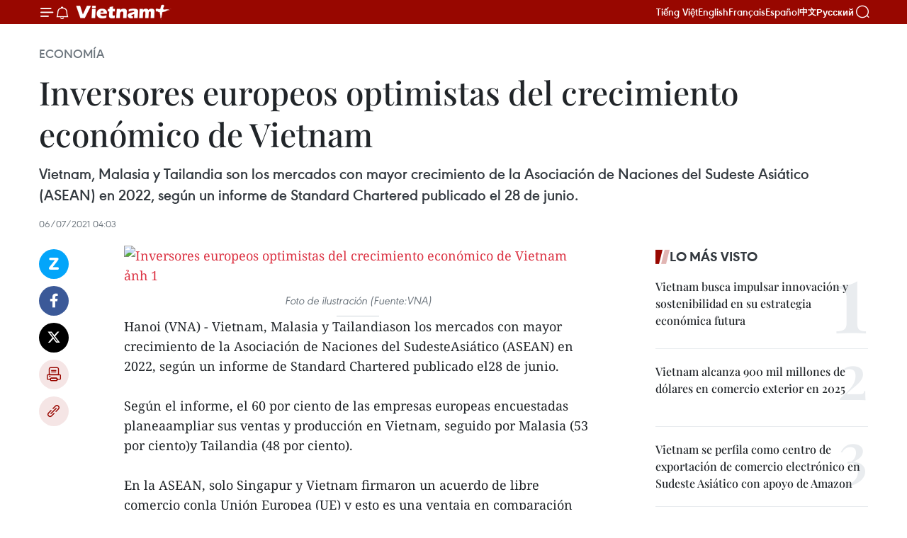

--- FILE ---
content_type: text/html;charset=utf-8
request_url: https://es.vietnamplus.vn/inversores-europeos-optimistas-del-crecimiento-economico-de-vietnam-post138208.vnp
body_size: 23208
content:
<!DOCTYPE html> <html lang="es" class="es"> <head> <title>Inversores europeos optimistas del crecimiento económico de Vietnam | Vietnam+ (VietnamPlus)</title> <meta name="description" content="Vietnam, Malasia y Tailandia son los mercados con mayor crecimiento de la Asociación de Naciones del Sudeste Asiático (ASEAN) en 2022, según un informe de Standard Chartered publicado el 28 de junio. "/> <meta name="keywords" content="Vietnam,crecimiento económico"/> <meta name="news_keywords" content="Vietnam,crecimiento económico"/> <meta http-equiv="Content-Type" content="text/html; charset=utf-8" /> <meta http-equiv="X-UA-Compatible" content="IE=edge"/> <meta http-equiv="refresh" content="1800" /> <meta name="revisit-after" content="1 days" /> <meta name="viewport" content="width=device-width, initial-scale=1"> <meta http-equiv="content-language" content="vi" /> <meta name="format-detection" content="telephone=no"/> <meta name="format-detection" content="address=no"/> <meta name="apple-mobile-web-app-capable" content="yes"> <meta name="apple-mobile-web-app-status-bar-style" content="black"> <meta name="apple-mobile-web-app-title" content="Vietnam+ (VietnamPlus)"/> <meta name="referrer" content="no-referrer-when-downgrade"/> <link rel="shortcut icon" href="https://media.vietnamplus.vn/assets/web/styles/img/favicon.ico" type="image/x-icon" /> <link rel="preconnect" href="https://media.vietnamplus.vn"/> <link rel="dns-prefetch" href="https://media.vietnamplus.vn"/> <link rel="preconnect" href="//www.google-analytics.com" /> <link rel="preconnect" href="//www.googletagmanager.com" /> <link rel="preconnect" href="//stc.za.zaloapp.com" /> <link rel="preconnect" href="//fonts.googleapis.com" /> <link rel="preconnect" href="//pagead2.googlesyndication.com"/> <link rel="preconnect" href="//tpc.googlesyndication.com"/> <link rel="preconnect" href="//securepubads.g.doubleclick.net"/> <link rel="preconnect" href="//accounts.google.com"/> <link rel="preconnect" href="//adservice.google.com"/> <link rel="preconnect" href="//adservice.google.com.vn"/> <link rel="preconnect" href="//www.googletagservices.com"/> <link rel="preconnect" href="//partner.googleadservices.com"/> <link rel="preconnect" href="//tpc.googlesyndication.com"/> <link rel="preconnect" href="//za.zdn.vn"/> <link rel="preconnect" href="//sp.zalo.me"/> <link rel="preconnect" href="//connect.facebook.net"/> <link rel="preconnect" href="//www.facebook.com"/> <link rel="dns-prefetch" href="//www.google-analytics.com" /> <link rel="dns-prefetch" href="//www.googletagmanager.com" /> <link rel="dns-prefetch" href="//stc.za.zaloapp.com" /> <link rel="dns-prefetch" href="//fonts.googleapis.com" /> <link rel="dns-prefetch" href="//pagead2.googlesyndication.com"/> <link rel="dns-prefetch" href="//tpc.googlesyndication.com"/> <link rel="dns-prefetch" href="//securepubads.g.doubleclick.net"/> <link rel="dns-prefetch" href="//accounts.google.com"/> <link rel="dns-prefetch" href="//adservice.google.com"/> <link rel="dns-prefetch" href="//adservice.google.com.vn"/> <link rel="dns-prefetch" href="//www.googletagservices.com"/> <link rel="dns-prefetch" href="//partner.googleadservices.com"/> <link rel="dns-prefetch" href="//tpc.googlesyndication.com"/> <link rel="dns-prefetch" href="//za.zdn.vn"/> <link rel="dns-prefetch" href="//sp.zalo.me"/> <link rel="dns-prefetch" href="//connect.facebook.net"/> <link rel="dns-prefetch" href="//www.facebook.com"/> <link rel="dns-prefetch" href="//graph.facebook.com"/> <link rel="dns-prefetch" href="//static.xx.fbcdn.net"/> <link rel="dns-prefetch" href="//staticxx.facebook.com"/> <script> var cmsConfig = { domainDesktop: 'https://es.vietnamplus.vn', domainMobile: 'https://es.vietnamplus.vn', domainApi: 'https://es-api.vietnamplus.vn', domainStatic: 'https://media.vietnamplus.vn', domainLog: 'https://es-log.vietnamplus.vn', googleAnalytics: 'G\-TGHDMM2RPP', siteId: 0, pageType: 1, objectId: 138208, adsZone: 373, allowAds: true, adsLazy: true, antiAdblock: true, }; if (window.location.protocol !== 'https:' && window.location.hostname.indexOf('vietnamplus.vn') !== -1) { window.location = 'https://' + window.location.hostname + window.location.pathname + window.location.hash; } var USER_AGENT=window.navigator&&(window.navigator.userAgent||window.navigator.vendor)||window.opera||"",IS_MOBILE=/Android|webOS|iPhone|iPod|BlackBerry|Windows Phone|IEMobile|Mobile Safari|Opera Mini/i.test(USER_AGENT),IS_REDIRECT=!1;function setCookie(e,o,i){var n=new Date,i=(n.setTime(n.getTime()+24*i*60*60*1e3),"expires="+n.toUTCString());document.cookie=e+"="+o+"; "+i+";path=/;"}function getCookie(e){var o=document.cookie.indexOf(e+"="),i=o+e.length+1;return!o&&e!==document.cookie.substring(0,e.length)||-1===o?null:(-1===(e=document.cookie.indexOf(";",i))&&(e=document.cookie.length),unescape(document.cookie.substring(i,e)))}IS_MOBILE&&getCookie("isDesktop")&&(setCookie("isDesktop",1,-1),window.location=window.location.pathname.replace(".amp", ".vnp")+window.location.search,IS_REDIRECT=!0); </script> <script> if(USER_AGENT && USER_AGENT.indexOf("facebot") <= 0 && USER_AGENT.indexOf("facebookexternalhit") <= 0) { var query = ''; var hash = ''; if (window.location.search) query = window.location.search; if (window.location.hash) hash = window.location.hash; var canonicalUrl = 'https://es.vietnamplus.vn/inversores-europeos-optimistas-del-crecimiento-economico-de-vietnam-post138208.vnp' + query + hash ; var curUrl = decodeURIComponent(window.location.href); if(!location.port && canonicalUrl.startsWith("http") && curUrl != canonicalUrl){ window.location.replace(canonicalUrl); } } </script> <meta property="fb:pages" content="120834779440" /> <meta property="fb:app_id" content="1960985707489919" /> <meta name="author" content="Vietnam+ (VietnamPlus)" /> <meta name="copyright" content="Copyright © 2026 by Vietnam+ (VietnamPlus)" /> <meta name="RATING" content="GENERAL" /> <meta name="GENERATOR" content="Vietnam+ (VietnamPlus)" /> <meta content="Vietnam+ (VietnamPlus)" itemprop="sourceOrganization" name="source"/> <meta content="news" itemprop="genre" name="medium"/> <meta name="robots" content="noarchive, max-image-preview:large, index, follow" /> <meta name="GOOGLEBOT" content="noarchive, max-image-preview:large, index, follow" /> <link rel="canonical" href="https://es.vietnamplus.vn/inversores-europeos-optimistas-del-crecimiento-economico-de-vietnam-post138208.vnp" /> <meta property="og:site_name" content="Vietnam+ (VietnamPlus)"/> <meta property="og:rich_attachment" content="true"/> <meta property="og:type" content="article"/> <meta property="og:url" content="https://es.vietnamplus.vn/inversores-europeos-optimistas-del-crecimiento-economico-de-vietnam-post138208.vnp"/> <meta property="og:image" content="https://media.vietnamplus.vn/assets/web/styles/img/social-share.jpg"/> <meta property="og:image:width" content="1200"/> <meta property="og:image:height" content="630"/> <meta property="og:title" content="Inversores europeos optimistas del crecimiento económico de Vietnam"/> <meta property="og:description" content="Vietnam, Malasia y Tailandia son los mercados con mayor crecimiento de la Asociación de Naciones del Sudeste Asiático (ASEAN) en 2022, según un informe de Standard Chartered publicado el 28 de junio. "/> <meta name="twitter:card" value="summary"/> <meta name="twitter:url" content="https://es.vietnamplus.vn/inversores-europeos-optimistas-del-crecimiento-economico-de-vietnam-post138208.vnp"/> <meta name="twitter:title" content="Inversores europeos optimistas del crecimiento económico de Vietnam"/> <meta name="twitter:description" content="Vietnam, Malasia y Tailandia son los mercados con mayor crecimiento de la Asociación de Naciones del Sudeste Asiático (ASEAN) en 2022, según un informe de Standard Chartered publicado el 28 de junio. "/> <meta name="twitter:image" content="https://media.vietnamplus.vn/assets/web/styles/img/social-share.jpg"/> <meta name="twitter:site" content="@Vietnam+ (VietnamPlus)"/> <meta name="twitter:creator" content="@Vietnam+ (VietnamPlus)"/> <meta property="article:publisher" content="https://www.facebook.com/VietnamPlus" /> <meta property="article:tag" content="Vietnam,crecimiento económico"/> <meta property="article:section" content="Economía" /> <meta property="article:published_time" content="2021-07-06T11:03:00+0700"/> <meta property="article:modified_time" content="2021-07-06T11:06:30+0700"/> <script type="application/ld+json"> { "@context": "http://schema.org", "@type": "Organization", "name": "Vietnam+ (VietnamPlus)", "url": "https://es.vietnamplus.vn", "logo": "https://media.vietnamplus.vn/assets/web/styles/img/logo.png", "foundingDate": "2008", "founders": [ { "@type": "Person", "name": "Thông tấn xã Việt Nam (TTXVN)" } ], "address": [ { "@type": "PostalAddress", "streetAddress": "Số 05 Lý Thường Kiệt - Hà Nội - Việt Nam", "addressLocality": "Hà Nội City", "addressRegion": "Northeast", "postalCode": "100000", "addressCountry": "VNM" } ], "contactPoint": [ { "@type": "ContactPoint", "telephone": "+84-243-941-1349", "contactType": "customer service" }, { "@type": "ContactPoint", "telephone": "+84-243-941-1348", "contactType": "customer service" } ], "sameAs": [ "https://www.facebook.com/VietnamPlus", "https://www.tiktok.com/@vietnamplus", "https://twitter.com/vietnamplus", "https://www.youtube.com/c/BaoVietnamPlus" ] } </script> <script type="application/ld+json"> { "@context" : "https://schema.org", "@type" : "WebSite", "name": "Vietnam+ (VietnamPlus)", "url": "https://es.vietnamplus.vn", "alternateName" : "Báo điện tử VIETNAMPLUS, Cơ quan của Thông tấn xã Việt Nam (TTXVN)", "potentialAction": { "@type": "SearchAction", "target": { "@type": "EntryPoint", "urlTemplate": "https://es.vietnamplus.vn/search/?q={search_term_string}" }, "query-input": "required name=search_term_string" } } </script> <script type="application/ld+json"> { "@context":"http://schema.org", "@type":"BreadcrumbList", "itemListElement":[ { "@type":"ListItem", "position":1, "item":{ "@id":"https://es.vietnamplus.vn/economia/", "name":"Economía" } } ] } </script> <script type="application/ld+json"> { "@context": "http://schema.org", "@type": "NewsArticle", "mainEntityOfPage":{ "@type":"WebPage", "@id":"https://es.vietnamplus.vn/inversores-europeos-optimistas-del-crecimiento-economico-de-vietnam-post138208.vnp" }, "headline": "Inversores europeos optimistas del crecimiento económico de Vietnam", "description": "Vietnam, Malasia y Tailandia son los mercados con mayor crecimiento de la Asociación de Naciones del Sudeste Asiático (ASEAN) en 2022, según un informe de Standard Chartered publicado el 28 de junio.", "image": { "@type": "ImageObject", "url": "https://media.vietnamplus.vn/assets/web/styles/img/social-share.jpg", "width" : 1200, "height" : 675 }, "datePublished": "2021-07-06T11:03:00+0700", "dateModified": "2021-07-06T11:06:30+0700", "author": { "@type": "Person", "name": "" }, "publisher": { "@type": "Organization", "name": "Vietnam+ (VietnamPlus)", "logo": { "@type": "ImageObject", "url": "https://media.vietnamplus.vn/assets/web/styles/img/logo.png" } } } </script> <link rel="preload" href="https://media.vietnamplus.vn/assets/web/styles/css/main.min-1.0.14.css" as="style"> <link rel="preload" href="https://media.vietnamplus.vn/assets/web/js/main.min-1.0.33.js" as="script"> <link rel="preload" href="https://media.vietnamplus.vn/assets/web/js/detail.min-1.0.15.js" as="script"> <link rel="preload" href="https://common.mcms.one/assets/styles/css/vietnamplus-1.0.0.css" as="style"> <link rel="stylesheet" href="https://common.mcms.one/assets/styles/css/vietnamplus-1.0.0.css"> <link id="cms-style" rel="stylesheet" href="https://media.vietnamplus.vn/assets/web/styles/css/main.min-1.0.14.css"> <script type="text/javascript"> var _metaOgUrl = 'https://es.vietnamplus.vn/inversores-europeos-optimistas-del-crecimiento-economico-de-vietnam-post138208.vnp'; var page_title = document.title; var tracked_url = window.location.pathname + window.location.search + window.location.hash; var cate_path = 'economia'; if (cate_path.length > 0) { tracked_url = "/" + cate_path + tracked_url; } </script> <script async="" src="https://www.googletagmanager.com/gtag/js?id=G-TGHDMM2RPP"></script> <script> window.dataLayer = window.dataLayer || []; function gtag(){dataLayer.push(arguments);} gtag('js', new Date()); gtag('config', 'G-TGHDMM2RPP', {page_path: tracked_url}); </script> <script>window.dataLayer = window.dataLayer || [];dataLayer.push({'pageCategory': '/economia'});</script> <script> window.dataLayer = window.dataLayer || []; dataLayer.push({ 'event': 'Pageview', 'articleId': '138208', 'articleTitle': 'Inversores europeos optimistas del crecimiento económico de Vietnam', 'articleCategory': 'Economía', 'articleAlowAds': true, 'articleType': 'detail', 'articleTags': 'Vietnam,crecimiento económico', 'articlePublishDate': '2021-07-06T11:03:00+0700', 'articleThumbnail': 'https://media.vietnamplus.vn/assets/web/styles/img/social-share.jpg', 'articleShortUrl': 'https://es.vietnamplus.vn/inversores-europeos-optimistas-del-crecimiento-economico-de-vietnam-post138208.vnp', 'articleFullUrl': 'https://es.vietnamplus.vn/inversores-europeos-optimistas-del-crecimiento-economico-de-vietnam-post138208.vnp', }); </script> <script type='text/javascript'> gtag('event', 'article_page',{ 'articleId': '138208', 'articleTitle': 'Inversores europeos optimistas del crecimiento económico de Vietnam', 'articleCategory': 'Economía', 'articleAlowAds': true, 'articleType': 'detail', 'articleTags': 'Vietnam,crecimiento económico', 'articlePublishDate': '2021-07-06T11:03:00+0700', 'articleThumbnail': 'https://media.vietnamplus.vn/assets/web/styles/img/social-share.jpg', 'articleShortUrl': 'https://es.vietnamplus.vn/inversores-europeos-optimistas-del-crecimiento-economico-de-vietnam-post138208.vnp', 'articleFullUrl': 'https://es.vietnamplus.vn/inversores-europeos-optimistas-del-crecimiento-economico-de-vietnam-post138208.vnp', }); </script> <script>(function(w,d,s,l,i){w[l]=w[l]||[];w[l].push({'gtm.start': new Date().getTime(),event:'gtm.js'});var f=d.getElementsByTagName(s)[0], j=d.createElement(s),dl=l!='dataLayer'?'&l='+l:'';j.async=true;j.src= 'https://www.googletagmanager.com/gtm.js?id='+i+dl;f.parentNode.insertBefore(j,f); })(window,document,'script','dataLayer','GTM-5WM58F3N');</script> <script type="text/javascript"> !function(){"use strict";function e(e){var t=!(arguments.length>1&&void 0!==arguments[1])||arguments[1],c=document.createElement("script");c.src=e,t?c.type="module":(c.async=!0,c.type="text/javascript",c.setAttribute("nomodule",""));var n=document.getElementsByTagName("script")[0];n.parentNode.insertBefore(c,n)}!function(t,c){!function(t,c,n){var a,o,r;n.accountId=c,null!==(a=t.marfeel)&&void 0!==a||(t.marfeel={}),null!==(o=(r=t.marfeel).cmd)&&void 0!==o||(r.cmd=[]),t.marfeel.config=n;var i="https://sdk.mrf.io/statics";e("".concat(i,"/marfeel-sdk.js?id=").concat(c),!0),e("".concat(i,"/marfeel-sdk.es5.js?id=").concat(c),!1)}(t,c,arguments.length>2&&void 0!==arguments[2]?arguments[2]:{})}(window,2272,{} )}(); </script> <script async src="https://sp.zalo.me/plugins/sdk.js"></script> </head> <body class="detail-page"> <div id="sdaWeb_SdaMasthead" class="rennab rennab-top" data-platform="1" data-position="Web_SdaMasthead"> </div> <header class=" site-header"> <div class="sticky"> <div class="container"> <i class="ic-menu"></i> <i class="ic-bell"></i> <div id="header-news" class="pick-news hidden" data-source="header-latest-news"></div> <a class="small-logo" href="/" title="Vietnam+ (VietnamPlus)">Vietnam+ (VietnamPlus)</a> <ul class="menu"> <li> <a href="https://www.vietnamplus.vn" title="Tiếng Việt" target="_blank">Tiếng Việt</a> </li> <li> <a href="https://en.vietnamplus.vn" title="English" target="_blank" rel="nofollow">English</a> </li> <li> <a href="https://fr.vietnamplus.vn" title="Français" target="_blank" rel="nofollow">Français</a> </li> <li> <a href="https://es.vietnamplus.vn" title="Español" target="_blank" rel="nofollow">Español</a> </li> <li> <a href="https://zh.vietnamplus.vn" title="中文" target="_blank" rel="nofollow">中文</a> </li> <li> <a href="https://ru.vietnamplus.vn" title="Русский" target="_blank" rel="nofollow">Русский</a> </li> </ul> <div class="search-wrapper"> <i class="ic-search"></i> <input type="text" class="search txtsearch" placeholder="Palabra clave"> </div> </div> </div> </header> <div class="site-body"> <div id="sdaWeb_SdaBackground" class="rennab " data-platform="1" data-position="Web_SdaBackground"> </div> <div class="container"> <div class="breadcrumb breadcrumb-detail"> <h2 class="main"> <a href="https://es.vietnamplus.vn/economia/" title="Economía" class="active">Economía</a> </h2> </div> <div id="sdaWeb_SdaTop" class="rennab " data-platform="1" data-position="Web_SdaTop"> </div> <div class="article"> <h1 class="article__title cms-title "> Inversores europeos optimistas del crecimiento económico de Vietnam </h1> <div class="article__sapo cms-desc"> Vietnam, Malasia y Tailandia son los mercados con mayor crecimiento de la Asociación de Naciones del Sudeste Asiático (ASEAN) en 2022, según un informe de Standard Chartered publicado el 28 de junio. </div> <div id="sdaWeb_SdaArticleAfterSapo" class="rennab " data-platform="1" data-position="Web_SdaArticleAfterSapo"> </div> <div class="article__meta"> <time class="time" datetime="2021-07-06T11:03:00+0700" data-time="1625544180" data-friendly="false">martes, julio 06, 2021 11:03</time> <meta class="cms-date" itemprop="datePublished" content="2021-07-06T11:03:00+0700"> </div> <div class="col"> <div class="main-col content-col"> <div class="article__body zce-content-body cms-body" itemprop="articleBody"> <div class="social-pin sticky article__social"> <a href="javascript:void(0);" class="zl zalo-share-button" title="Zalo" data-href="https://es.vietnamplus.vn/inversores-europeos-optimistas-del-crecimiento-economico-de-vietnam-post138208.vnp" data-oaid="4486284411240520426" data-layout="1" data-color="blue" data-customize="true">Zalo</a> <a href="javascript:void(0);" class="item fb" data-href="https://es.vietnamplus.vn/inversores-europeos-optimistas-del-crecimiento-economico-de-vietnam-post138208.vnp" data-rel="facebook" title="Facebook">Facebook</a> <a href="javascript:void(0);" class="item tw" data-href="https://es.vietnamplus.vn/inversores-europeos-optimistas-del-crecimiento-economico-de-vietnam-post138208.vnp" data-rel="twitter" title="Twitter">Twitter</a> <a href="javascript:void(0);" class="bookmark sendbookmark hidden" onclick="ME.sendBookmark(this, 138208);" data-id="138208" title="Marcador">Marcador</a> <a href="javascript:void(0);" class="print sendprint" title="Print" data-href="/print-138208.html">Imprimir</a> <a href="javascript:void(0);" class="item link" data-href="https://es.vietnamplus.vn/inversores-europeos-optimistas-del-crecimiento-economico-de-vietnam-post138208.vnp" data-rel="copy" title="Copy link">Copy link</a> </div> <div class="ExternalClass852ACD3E9E7043F8803274FB4B55E9CA"> <div class="article-photo"> <a href="/Uploaded_ES/sxtt/2021_07_06/er4.jpg" rel="nofollow" target="_blank"><img alt="Inversores europeos optimistas del crecimiento económico de Vietnam ảnh 1" src="[data-uri]" class="lazyload cms-photo" data-large-src="https://mediaes.vietnamplus.vn/images/cca9a6d80f13ff15464f9e771e0cc483a52a564e70b73ce28932602822b999b2b073ecacc4c2e479eead8deecea26ee8/er4.jpg" data-src="https://mediaes.vietnamplus.vn/images/84319463aa2c360cddad20a093c0aba3de603d7a182dadf2660e1657dafaea362116152b065ec10511b0a048596466c6/er4.jpg" title="Inversores europeos optimistas del crecimiento económico de Vietnam ảnh 1"></a><span>Foto de ilustración (Fuente:VNA)</span> </div>Hanoi (VNA) - Vietnam, Malasia y Tailandiason los mercados con mayor crecimiento de la Asociación de Naciones del SudesteAsiático (ASEAN) en 2022, según un informe de Standard Chartered publicado el28 de junio. <br> <br> Según el informe, el 60 por ciento de las empresas europeas encuestadas planeaampliar sus ventas y producción en Vietnam, seguido por Malasia (53 por ciento)y Tailandia (48 por ciento). <br> <br> En la ASEAN, solo Singapur y Vietnam firmaron un acuerdo de libre comercio conla Unión Europea (UE) y esto es una ventaja en comparación con otros países. <br> <br> La UE es ahora uno de los principales socios comerciales del país indochino,con un intercambio comercial de 41 mil 300 millones de dólares. <br> <br> Según la Comisión Europea, Vietnam es el decimosexto socio de la UE y susegundo mayor dentro de la ASEAN. <br> <br> Los datos del Ministerio de Industria y Comercio indicaron que lasexportaciones vietnamitas al mercado europeo aumentaron 28 por ciento,alcanzando aproximadamente 10 mil millones de dólares en el primer trimestre. <br> <br> La entrada en vigor del Acuerdo de Libre Comercio Vietnam-UE (EVFTA) hacontribuido a aumentar la competitividad de los productos vietnamitas, loscuales se benefician de la eliminación de impuestos. <br> <br> Además, la ratificación del Tratado de Protección de Inversión Vietnam-UE(EVIPA) ha favorecido el ambiente de inversión para las empresas de las dospartes, gracias al fortalecimiento del marco legal, sobre todo en el terreno dela propiedad intelectual. <br> <br> En el primer trimestre de 2021, el índice del ambiente de negocios de Vietnamemitido por la Cámara de Comercio de Europa (EuroCham) alcanzó 73,9 puntos, elnivel más alto desde el tercer trimestre de 2019. <br> <br> Los ejecutivos empresariales de esta región mostraron su confianza en laeconomía vietnamita, puesto que además de las restricciones de turismointernacional, todas las operaciones de negocio en el país se llevan a cabo deforma normal. <br> <br> Según la revista ScandAsia, el alto crecimiento económico y el fuerte aumento dela inversión en la infraestructura son unas de las razones por las que lasempresas de Europa del Norte muestran interés en el mercado vietnamita. <br> <br> En concreto, las exportaciones suecas a la nación indochina aumentaron casiseis por ciento en 2020 pese a la pandemia./.
</div> <div class="article__source"> <div class="source"> <span class="name">VNA</span> </div> </div> <div id="sdaWeb_SdaArticleAfterBody" class="rennab " data-platform="1" data-position="Web_SdaArticleAfterBody"> </div> </div> <div class="article__tag"> <a class="active" href="https://es.vietnamplus.vn/tag/vietnam-tag21.vnp" title="Vietnam">#Vietnam</a> <a class="active" href="https://es.vietnamplus.vn/tag/crecimiento-economico-tag128.vnp" title="crecimiento económico">#crecimiento económico</a> </div> <div id="sdaWeb_SdaArticleAfterTag" class="rennab " data-platform="1" data-position="Web_SdaArticleAfterTag"> </div> <div class="wrap-social"> <div class="social-pin article__social"> <a href="javascript:void(0);" class="zl zalo-share-button" title="Zalo" data-href="https://es.vietnamplus.vn/inversores-europeos-optimistas-del-crecimiento-economico-de-vietnam-post138208.vnp" data-oaid="4486284411240520426" data-layout="1" data-color="blue" data-customize="true">Zalo</a> <a href="javascript:void(0);" class="item fb" data-href="https://es.vietnamplus.vn/inversores-europeos-optimistas-del-crecimiento-economico-de-vietnam-post138208.vnp" data-rel="facebook" title="Facebook">Facebook</a> <a href="javascript:void(0);" class="item tw" data-href="https://es.vietnamplus.vn/inversores-europeos-optimistas-del-crecimiento-economico-de-vietnam-post138208.vnp" data-rel="twitter" title="Twitter">Twitter</a> <a href="javascript:void(0);" class="bookmark sendbookmark hidden" onclick="ME.sendBookmark(this, 138208);" data-id="138208" title="Marcador">Marcador</a> <a href="javascript:void(0);" class="print sendprint" title="Print" data-href="/print-138208.html">Imprimir</a> <a href="javascript:void(0);" class="item link" data-href="https://es.vietnamplus.vn/inversores-europeos-optimistas-del-crecimiento-economico-de-vietnam-post138208.vnp" data-rel="copy" title="Copy link">Copy link</a> </div> <a href="https://news.google.com/publications/CAAqBwgKMN-18wowlLWFAw?hl=vi&gl=VN&ceid=VN%3Avi" class="google-news" target="_blank" title="Google News">Seguir VietnamPlus</a> </div> <div id="sdaWeb_SdaArticleAfterBody1" class="rennab " data-platform="1" data-position="Web_SdaArticleAfterBody1"> </div> <div id="sdaWeb_SdaArticleAfterBody2" class="rennab " data-platform="1" data-position="Web_SdaArticleAfterBody2"> </div> <div class="box-related-news"> <h3 class="box-heading"> <span class="title">Noticias relacionadas</span> </h3> <div class="box-content" data-source="related-news"> <article class="story"> <figure class="story__thumb"> <a class="cms-link" href="https://es.vietnamplus.vn/economia-de-vietnam-crecera-67-por-ciento-en-2021-pronostica-standard-chartered-post136706.vnp" title="Economía de Vietnam crecerá 6,7 por ciento en 2021, pronostica Standard Chartered "> <img class="lazyload" src="[data-uri]" data-src="https://mediaes.vietnamplus.vn/images/6390d615b15736561a31a6e36ad5a3a6c144c8130b1bb4474a2d8ed6fad28b224746a2456a874de58b0d4ae1a109e54f7e3620cbe1d8f574610729e8215ab5b33d639593c029e435480282be11cff08c/khai_quang_industrial_park.jpg.webp" data-srcset="https://mediaes.vietnamplus.vn/images/6390d615b15736561a31a6e36ad5a3a6c144c8130b1bb4474a2d8ed6fad28b224746a2456a874de58b0d4ae1a109e54f7e3620cbe1d8f574610729e8215ab5b33d639593c029e435480282be11cff08c/khai_quang_industrial_park.jpg.webp 1x, https://mediaes.vietnamplus.vn/images/e526e0699c36f56085ab6689859b0db5c144c8130b1bb4474a2d8ed6fad28b224746a2456a874de58b0d4ae1a109e54f7e3620cbe1d8f574610729e8215ab5b33d639593c029e435480282be11cff08c/khai_quang_industrial_park.jpg.webp 2x" alt="Economía de Vietnam crecerá 6,7 por ciento en 2021, pronostica Standard Chartered "> <noscript><img src="https://mediaes.vietnamplus.vn/images/6390d615b15736561a31a6e36ad5a3a6c144c8130b1bb4474a2d8ed6fad28b224746a2456a874de58b0d4ae1a109e54f7e3620cbe1d8f574610729e8215ab5b33d639593c029e435480282be11cff08c/khai_quang_industrial_park.jpg.webp" srcset="https://mediaes.vietnamplus.vn/images/6390d615b15736561a31a6e36ad5a3a6c144c8130b1bb4474a2d8ed6fad28b224746a2456a874de58b0d4ae1a109e54f7e3620cbe1d8f574610729e8215ab5b33d639593c029e435480282be11cff08c/khai_quang_industrial_park.jpg.webp 1x, https://mediaes.vietnamplus.vn/images/e526e0699c36f56085ab6689859b0db5c144c8130b1bb4474a2d8ed6fad28b224746a2456a874de58b0d4ae1a109e54f7e3620cbe1d8f574610729e8215ab5b33d639593c029e435480282be11cff08c/khai_quang_industrial_park.jpg.webp 2x" alt="Economía de Vietnam crecerá 6,7 por ciento en 2021, pronostica Standard Chartered " class="image-fallback"></noscript> </a> </figure> <h2 class="story__heading" data-tracking="136706"> <a class=" cms-link" href="https://es.vietnamplus.vn/economia-de-vietnam-crecera-67-por-ciento-en-2021-pronostica-standard-chartered-post136706.vnp" title="Economía de Vietnam crecerá 6,7 por ciento en 2021, pronostica Standard Chartered "> Economía de Vietnam crecerá 6,7 por ciento en 2021, pronostica Standard Chartered </a> </h2> <time class="time" datetime="2021-06-01T17:42:00+0700" data-time="1622544120"> 01/06/2021 17:42 </time> <div class="story__summary story__shorten"> El Producto Interno Bruto de Vietnam crecerá 6,7 por ciento este año y 7,3 por ciento en 2022, pronosticó el banco británico Standard Chartered. </div> </article> <article class="story"> <figure class="story__thumb"> <a class="cms-link" href="https://es.vietnamplus.vn/vietnam-destino-prometedor-para-inversionistas-extranjeros-post136952.vnp" title="Vietnam: destino prometedor para inversionistas extranjeros"> <img class="lazyload" src="[data-uri]" data-src="https://mediaes.vietnamplus.vn/images/6390d615b15736561a31a6e36ad5a3a6c144c8130b1bb4474a2d8ed6fad28b22f4a7ddb14ca69db73ff76ed9ecd847c351efc92c61d93e11046aa9dcf5b98375cb4ca43e475a475e63da53364586cfa1/thanhphothuductphochiminh41120.jpg.webp" data-srcset="https://mediaes.vietnamplus.vn/images/6390d615b15736561a31a6e36ad5a3a6c144c8130b1bb4474a2d8ed6fad28b22f4a7ddb14ca69db73ff76ed9ecd847c351efc92c61d93e11046aa9dcf5b98375cb4ca43e475a475e63da53364586cfa1/thanhphothuductphochiminh41120.jpg.webp 1x, https://mediaes.vietnamplus.vn/images/e526e0699c36f56085ab6689859b0db5c144c8130b1bb4474a2d8ed6fad28b22f4a7ddb14ca69db73ff76ed9ecd847c351efc92c61d93e11046aa9dcf5b98375cb4ca43e475a475e63da53364586cfa1/thanhphothuductphochiminh41120.jpg.webp 2x" alt="Vietnam: destino prometedor para inversionistas extranjeros"> <noscript><img src="https://mediaes.vietnamplus.vn/images/6390d615b15736561a31a6e36ad5a3a6c144c8130b1bb4474a2d8ed6fad28b22f4a7ddb14ca69db73ff76ed9ecd847c351efc92c61d93e11046aa9dcf5b98375cb4ca43e475a475e63da53364586cfa1/thanhphothuductphochiminh41120.jpg.webp" srcset="https://mediaes.vietnamplus.vn/images/6390d615b15736561a31a6e36ad5a3a6c144c8130b1bb4474a2d8ed6fad28b22f4a7ddb14ca69db73ff76ed9ecd847c351efc92c61d93e11046aa9dcf5b98375cb4ca43e475a475e63da53364586cfa1/thanhphothuductphochiminh41120.jpg.webp 1x, https://mediaes.vietnamplus.vn/images/e526e0699c36f56085ab6689859b0db5c144c8130b1bb4474a2d8ed6fad28b22f4a7ddb14ca69db73ff76ed9ecd847c351efc92c61d93e11046aa9dcf5b98375cb4ca43e475a475e63da53364586cfa1/thanhphothuductphochiminh41120.jpg.webp 2x" alt="Vietnam: destino prometedor para inversionistas extranjeros" class="image-fallback"></noscript> </a> </figure> <h2 class="story__heading" data-tracking="136952"> <a class=" cms-link" href="https://es.vietnamplus.vn/vietnam-destino-prometedor-para-inversionistas-extranjeros-post136952.vnp" title="Vietnam: destino prometedor para inversionistas extranjeros"> Vietnam: destino prometedor para inversionistas extranjeros </a> </h2> <time class="time" datetime="2021-06-08T13:45:00+0700" data-time="1623134700"> 08/06/2021 13:45 </time> <div class="story__summary story__shorten"> Vietnam se sitúa en el top de los países miembros de la Asociación de Naciones del Sudeste Asiático (ASEAN) elegidos por los inversionistas japoneses para la colocación de capital en el próximo tiempo, afirmó Nakajima Takeo, representante jefe de la Organización de Comercio Exterior nipona (JETRO) en Hanoi. </div> </article> <article class="story"> <figure class="story__thumb"> <a class="cms-link" href="https://es.vietnamplus.vn/empresas-europeas-interesadas-en-expandirse-a-vietnam-post137967.vnp" title="Empresas europeas interesadas en expandirse a Vietnam"> <img class="lazyload" src="[data-uri]" data-src="https://mediaes.vietnamplus.vn/images/6390d615b15736561a31a6e36ad5a3a6c144c8130b1bb4474a2d8ed6fad28b22ed686a498796bad42bde8c0ffa2f2b7024295cd0e83ff4bd41040dea807f166a348949bbf4058568fd80be6fce136b4e5be8a5b33b6eb663dd308151e53daa57/d24ec4498db304f437549b9541f75f4d.jpg.webp" data-srcset="https://mediaes.vietnamplus.vn/images/6390d615b15736561a31a6e36ad5a3a6c144c8130b1bb4474a2d8ed6fad28b22ed686a498796bad42bde8c0ffa2f2b7024295cd0e83ff4bd41040dea807f166a348949bbf4058568fd80be6fce136b4e5be8a5b33b6eb663dd308151e53daa57/d24ec4498db304f437549b9541f75f4d.jpg.webp 1x, https://mediaes.vietnamplus.vn/images/e526e0699c36f56085ab6689859b0db5c144c8130b1bb4474a2d8ed6fad28b22ed686a498796bad42bde8c0ffa2f2b7024295cd0e83ff4bd41040dea807f166a348949bbf4058568fd80be6fce136b4e5be8a5b33b6eb663dd308151e53daa57/d24ec4498db304f437549b9541f75f4d.jpg.webp 2x" alt="Empresas europeas interesadas en expandirse a Vietnam"> <noscript><img src="https://mediaes.vietnamplus.vn/images/6390d615b15736561a31a6e36ad5a3a6c144c8130b1bb4474a2d8ed6fad28b22ed686a498796bad42bde8c0ffa2f2b7024295cd0e83ff4bd41040dea807f166a348949bbf4058568fd80be6fce136b4e5be8a5b33b6eb663dd308151e53daa57/d24ec4498db304f437549b9541f75f4d.jpg.webp" srcset="https://mediaes.vietnamplus.vn/images/6390d615b15736561a31a6e36ad5a3a6c144c8130b1bb4474a2d8ed6fad28b22ed686a498796bad42bde8c0ffa2f2b7024295cd0e83ff4bd41040dea807f166a348949bbf4058568fd80be6fce136b4e5be8a5b33b6eb663dd308151e53daa57/d24ec4498db304f437549b9541f75f4d.jpg.webp 1x, https://mediaes.vietnamplus.vn/images/e526e0699c36f56085ab6689859b0db5c144c8130b1bb4474a2d8ed6fad28b22ed686a498796bad42bde8c0ffa2f2b7024295cd0e83ff4bd41040dea807f166a348949bbf4058568fd80be6fce136b4e5be8a5b33b6eb663dd308151e53daa57/d24ec4498db304f437549b9541f75f4d.jpg.webp 2x" alt="Empresas europeas interesadas en expandirse a Vietnam" class="image-fallback"></noscript> </a> </figure> <h2 class="story__heading" data-tracking="137967"> <a class=" cms-link" href="https://es.vietnamplus.vn/empresas-europeas-interesadas-en-expandirse-a-vietnam-post137967.vnp" title="Empresas europeas interesadas en expandirse a Vietnam"> Empresas europeas interesadas en expandirse a Vietnam </a> </h2> <time class="time" datetime="2021-06-30T15:52:00+0700" data-time="1625043120"> 30/06/2021 15:52 </time> <div class="story__summary story__shorten"> Una reciente encuesta del banco británico Standard Chartered reveló un mayor interés por parte de las empresas europeas en invertir en los países del Sudeste Asiático, incluido Vietnam, informó el periódico Nhan Dan (Pueblo). </div> </article> </div> </div> <div id="sdaWeb_SdaArticleAfterRelated" class="rennab " data-platform="1" data-position="Web_SdaArticleAfterRelated"> </div> <div class="timeline secondary"> <h3 class="box-heading"> <a href="https://es.vietnamplus.vn/economia/" title="Economía" class="title"> Ver más </a> </h3> <div class="box-content content-list" data-source="recommendation-373"> <article class="story" data-id="230733"> <figure class="story__thumb"> <a class="cms-link" href="https://es.vietnamplus.vn/crecimiento-del-credito-de-vietnam-se-acerca-al-18-en-2025-post230733.vnp" title="Crecimiento del crédito de Vietnam se acerca al 18% en 2025"> <img class="lazyload" src="[data-uri]" data-src="https://mediaes.vietnamplus.vn/images/579f5cc99d17d16eff22c60e425ef1cf5854650bd2e905b38347f6dc95bfa4b9936bff80eac538b213db70ff017d4a47376f9ead7e2f4667166d8f98b8e681e2/tin-dung-2276.jpg.webp" data-srcset="https://mediaes.vietnamplus.vn/images/579f5cc99d17d16eff22c60e425ef1cf5854650bd2e905b38347f6dc95bfa4b9936bff80eac538b213db70ff017d4a47376f9ead7e2f4667166d8f98b8e681e2/tin-dung-2276.jpg.webp 1x, https://mediaes.vietnamplus.vn/images/9d94d0cbd111fef99ac6490eee3a76185854650bd2e905b38347f6dc95bfa4b9936bff80eac538b213db70ff017d4a47376f9ead7e2f4667166d8f98b8e681e2/tin-dung-2276.jpg.webp 2x" alt="Crecimiento del crédito de Vietnam se acerca al 18% en 2025"> <noscript><img src="https://mediaes.vietnamplus.vn/images/579f5cc99d17d16eff22c60e425ef1cf5854650bd2e905b38347f6dc95bfa4b9936bff80eac538b213db70ff017d4a47376f9ead7e2f4667166d8f98b8e681e2/tin-dung-2276.jpg.webp" srcset="https://mediaes.vietnamplus.vn/images/579f5cc99d17d16eff22c60e425ef1cf5854650bd2e905b38347f6dc95bfa4b9936bff80eac538b213db70ff017d4a47376f9ead7e2f4667166d8f98b8e681e2/tin-dung-2276.jpg.webp 1x, https://mediaes.vietnamplus.vn/images/9d94d0cbd111fef99ac6490eee3a76185854650bd2e905b38347f6dc95bfa4b9936bff80eac538b213db70ff017d4a47376f9ead7e2f4667166d8f98b8e681e2/tin-dung-2276.jpg.webp 2x" alt="Crecimiento del crédito de Vietnam se acerca al 18% en 2025" class="image-fallback"></noscript> </a> </figure> <h2 class="story__heading" data-tracking="230733"> <a class=" cms-link" href="https://es.vietnamplus.vn/crecimiento-del-credito-de-vietnam-se-acerca-al-18-en-2025-post230733.vnp" title="Crecimiento del crédito de Vietnam se acerca al 18% en 2025"> <i class="ic-video"></i> Crecimiento del crédito de Vietnam se acerca al 18% en 2025 </a> </h2> <time class="time" datetime="2026-01-02T08:00:00+0700" data-time="1767315600"> 02/01/2026 08:00 </time> <div class="story__summary story__shorten"> <p>El crédito en Vietnam aumentó casi 18% en 2025 gracias a una política monetaria flexible que apoyó a empresas, sectores clave y el control de la inflación.</p> </div> </article> <article class="story" data-id="230790"> <figure class="story__thumb"> <a class="cms-link" href="https://es.vietnamplus.vn/comercio-electronico-de-vietnam-proyecta-fuerte-crecimiento-para-2026-2030-post230790.vnp" title="Comercio electrónico de Vietnam proyecta fuerte crecimiento para 2026-2030"> <img class="lazyload" src="[data-uri]" data-src="https://mediaes.vietnamplus.vn/images/f2cfdaffcbbffbbec0d71290d79006488c23cf2c3b39f1a64cda180ac40340efa3fd565d064be801cc2083d68636763577de26efee29cf450c677739a57e5575/10-thuongmaidientu-fsbv.jpg.webp" data-srcset="https://mediaes.vietnamplus.vn/images/f2cfdaffcbbffbbec0d71290d79006488c23cf2c3b39f1a64cda180ac40340efa3fd565d064be801cc2083d68636763577de26efee29cf450c677739a57e5575/10-thuongmaidientu-fsbv.jpg.webp 1x, https://mediaes.vietnamplus.vn/images/847ed20b44bf25425787ff8567cd17cf8c23cf2c3b39f1a64cda180ac40340efa3fd565d064be801cc2083d68636763577de26efee29cf450c677739a57e5575/10-thuongmaidientu-fsbv.jpg.webp 2x" alt="Comercio electrónico de Vietnam proyecta fuerte crecimiento para 2026-2030"> <noscript><img src="https://mediaes.vietnamplus.vn/images/f2cfdaffcbbffbbec0d71290d79006488c23cf2c3b39f1a64cda180ac40340efa3fd565d064be801cc2083d68636763577de26efee29cf450c677739a57e5575/10-thuongmaidientu-fsbv.jpg.webp" srcset="https://mediaes.vietnamplus.vn/images/f2cfdaffcbbffbbec0d71290d79006488c23cf2c3b39f1a64cda180ac40340efa3fd565d064be801cc2083d68636763577de26efee29cf450c677739a57e5575/10-thuongmaidientu-fsbv.jpg.webp 1x, https://mediaes.vietnamplus.vn/images/847ed20b44bf25425787ff8567cd17cf8c23cf2c3b39f1a64cda180ac40340efa3fd565d064be801cc2083d68636763577de26efee29cf450c677739a57e5575/10-thuongmaidientu-fsbv.jpg.webp 2x" alt="Comercio electrónico de Vietnam proyecta fuerte crecimiento para 2026-2030" class="image-fallback"></noscript> </a> </figure> <h2 class="story__heading" data-tracking="230790"> <a class=" cms-link" href="https://es.vietnamplus.vn/comercio-electronico-de-vietnam-proyecta-fuerte-crecimiento-para-2026-2030-post230790.vnp" title="Comercio electrónico de Vietnam proyecta fuerte crecimiento para 2026-2030"> Comercio electrónico de Vietnam proyecta fuerte crecimiento para 2026-2030 </a> </h2> <time class="time" datetime="2026-01-02T05:05:29+0700" data-time="1767305129"> 02/01/2026 05:05 </time> <div class="story__summary story__shorten"> <p>El comercio electrónico en Vietnam se consolida como motor de la economía digital, con un crecimiento anual proyectado de 18-25 % y oportunidades para el sector agrícola gracias a plataformas como Alibaba.com.</p> </div> </article> <article class="story" data-id="230792"> <figure class="story__thumb"> <a class="cms-link" href="https://es.vietnamplus.vn/vietnam-se-prepara-para-un-repunte-economico-con-transformaciones-importantes-segun-economista-post230792.vnp" title="Vietnam se prepara para un repunte económico con transformaciones importantes, según economista"> <img class="lazyload" src="[data-uri]" data-src="https://mediaes.vietnamplus.vn/images/f2cfdaffcbbffbbec0d71290d79006487463830d798b0e9fdd3b3916bfc36acb828d5531bbdfd78ca8038c1477ac207acbfd303a9766bfd7ba3aa234fb70fb57/4-chuyengiakinhte-ywhw.jpg.webp" data-srcset="https://mediaes.vietnamplus.vn/images/f2cfdaffcbbffbbec0d71290d79006487463830d798b0e9fdd3b3916bfc36acb828d5531bbdfd78ca8038c1477ac207acbfd303a9766bfd7ba3aa234fb70fb57/4-chuyengiakinhte-ywhw.jpg.webp 1x, https://mediaes.vietnamplus.vn/images/847ed20b44bf25425787ff8567cd17cf7463830d798b0e9fdd3b3916bfc36acb828d5531bbdfd78ca8038c1477ac207acbfd303a9766bfd7ba3aa234fb70fb57/4-chuyengiakinhte-ywhw.jpg.webp 2x" alt="Michael Kokalari, economista jefe del Fondo de Inversión VinaCapital. (Foto: diendandoanhnghiep.vn)"> <noscript><img src="https://mediaes.vietnamplus.vn/images/f2cfdaffcbbffbbec0d71290d79006487463830d798b0e9fdd3b3916bfc36acb828d5531bbdfd78ca8038c1477ac207acbfd303a9766bfd7ba3aa234fb70fb57/4-chuyengiakinhte-ywhw.jpg.webp" srcset="https://mediaes.vietnamplus.vn/images/f2cfdaffcbbffbbec0d71290d79006487463830d798b0e9fdd3b3916bfc36acb828d5531bbdfd78ca8038c1477ac207acbfd303a9766bfd7ba3aa234fb70fb57/4-chuyengiakinhte-ywhw.jpg.webp 1x, https://mediaes.vietnamplus.vn/images/847ed20b44bf25425787ff8567cd17cf7463830d798b0e9fdd3b3916bfc36acb828d5531bbdfd78ca8038c1477ac207acbfd303a9766bfd7ba3aa234fb70fb57/4-chuyengiakinhte-ywhw.jpg.webp 2x" alt="Michael Kokalari, economista jefe del Fondo de Inversión VinaCapital. (Foto: diendandoanhnghiep.vn)" class="image-fallback"></noscript> </a> </figure> <h2 class="story__heading" data-tracking="230792"> <a class=" cms-link" href="https://es.vietnamplus.vn/vietnam-se-prepara-para-un-repunte-economico-con-transformaciones-importantes-segun-economista-post230792.vnp" title="Vietnam se prepara para un repunte económico con transformaciones importantes, según economista"> Vietnam se prepara para un repunte económico con transformaciones importantes, según economista </a> </h2> <time class="time" datetime="2026-01-02T03:25:36+0700" data-time="1767299136"> 02/01/2026 03:25 </time> <div class="story__summary story__shorten"> <p>Vietnam mantiene un fuerte crecimiento económico, con un PIB que podría alcanzar el 8 % en 2026, impulsado por exportaciones, turismo internacional y grandes proyectos de infraestructura.</p> </div> </article> <article class="story" data-id="230786"> <figure class="story__thumb"> <a class="cms-link" href="https://es.vietnamplus.vn/sector-hortofruticola-de-vietnam-alcanza-un-nuevo-hito-en-exportaciones-post230786.vnp" title="Sector hortofrutícola de Vietnam alcanza un nuevo hito en exportaciones"> <img class="lazyload" src="[data-uri]" data-src="https://mediaes.vietnamplus.vn/images/21f6f6c8a9caf3e7a920a1cc360ad6653e6ace4ec0e3fa1dcdad5907288910541b23c5af7e876a8ed0fba0bddb1a9f893b84d6310aa2661a3147e4e646748decf44ef1d150b8b3771776b52bfdb80c04/xuat-khau-rau-qua-viet-nam-resize.jpg.webp" data-srcset="https://mediaes.vietnamplus.vn/images/21f6f6c8a9caf3e7a920a1cc360ad6653e6ace4ec0e3fa1dcdad5907288910541b23c5af7e876a8ed0fba0bddb1a9f893b84d6310aa2661a3147e4e646748decf44ef1d150b8b3771776b52bfdb80c04/xuat-khau-rau-qua-viet-nam-resize.jpg.webp 1x, https://mediaes.vietnamplus.vn/images/a95552f4682d1422d7f71166867df5e53e6ace4ec0e3fa1dcdad5907288910541b23c5af7e876a8ed0fba0bddb1a9f893b84d6310aa2661a3147e4e646748decf44ef1d150b8b3771776b52bfdb80c04/xuat-khau-rau-qua-viet-nam-resize.jpg.webp 2x" alt="Foto ilustrativa. (Fuente: VNA)"> <noscript><img src="https://mediaes.vietnamplus.vn/images/21f6f6c8a9caf3e7a920a1cc360ad6653e6ace4ec0e3fa1dcdad5907288910541b23c5af7e876a8ed0fba0bddb1a9f893b84d6310aa2661a3147e4e646748decf44ef1d150b8b3771776b52bfdb80c04/xuat-khau-rau-qua-viet-nam-resize.jpg.webp" srcset="https://mediaes.vietnamplus.vn/images/21f6f6c8a9caf3e7a920a1cc360ad6653e6ace4ec0e3fa1dcdad5907288910541b23c5af7e876a8ed0fba0bddb1a9f893b84d6310aa2661a3147e4e646748decf44ef1d150b8b3771776b52bfdb80c04/xuat-khau-rau-qua-viet-nam-resize.jpg.webp 1x, https://mediaes.vietnamplus.vn/images/a95552f4682d1422d7f71166867df5e53e6ace4ec0e3fa1dcdad5907288910541b23c5af7e876a8ed0fba0bddb1a9f893b84d6310aa2661a3147e4e646748decf44ef1d150b8b3771776b52bfdb80c04/xuat-khau-rau-qua-viet-nam-resize.jpg.webp 2x" alt="Foto ilustrativa. (Fuente: VNA)" class="image-fallback"></noscript> </a> </figure> <h2 class="story__heading" data-tracking="230786"> <a class=" cms-link" href="https://es.vietnamplus.vn/sector-hortofruticola-de-vietnam-alcanza-un-nuevo-hito-en-exportaciones-post230786.vnp" title="Sector hortofrutícola de Vietnam alcanza un nuevo hito en exportaciones"> Sector hortofrutícola de Vietnam alcanza un nuevo hito en exportaciones </a> </h2> <time class="time" datetime="2026-01-01T18:23:24+0700" data-time="1767266604"> 01/01/2026 18:23 </time> <div class="story__summary story__shorten"> <p>En 2025, el sector hortofrutícola de Vietnam logró un récord histórico en exportaciones por tercer año consecutivo, alcanzando una facturación de 8,6 mil millones de dólares estadounidenses.</p> </div> </article> <article class="story" data-id="230784"> <figure class="story__thumb"> <a class="cms-link" href="https://es.vietnamplus.vn/mercado-automotriz-de-vietnam-entra-en-un-nuevo-ciclo-de-competencia-post230784.vnp" title="Mercado automotriz de Vietnam entra en un nuevo ciclo de competencia"> <img class="lazyload" src="[data-uri]" data-src="https://mediaes.vietnamplus.vn/images/21f6f6c8a9caf3e7a920a1cc360ad665a14f2deb942be0424dffe1cba12afc0d33b10377b658a752019c2250df32450a81e4bcb427ae282580bbef04a0e02785/thaco-1108720.jpg.webp" data-srcset="https://mediaes.vietnamplus.vn/images/21f6f6c8a9caf3e7a920a1cc360ad665a14f2deb942be0424dffe1cba12afc0d33b10377b658a752019c2250df32450a81e4bcb427ae282580bbef04a0e02785/thaco-1108720.jpg.webp 1x, https://mediaes.vietnamplus.vn/images/a95552f4682d1422d7f71166867df5e5a14f2deb942be0424dffe1cba12afc0d33b10377b658a752019c2250df32450a81e4bcb427ae282580bbef04a0e02785/thaco-1108720.jpg.webp 2x" alt="Foto ilustrativa. (Fuente: VNA)"> <noscript><img src="https://mediaes.vietnamplus.vn/images/21f6f6c8a9caf3e7a920a1cc360ad665a14f2deb942be0424dffe1cba12afc0d33b10377b658a752019c2250df32450a81e4bcb427ae282580bbef04a0e02785/thaco-1108720.jpg.webp" srcset="https://mediaes.vietnamplus.vn/images/21f6f6c8a9caf3e7a920a1cc360ad665a14f2deb942be0424dffe1cba12afc0d33b10377b658a752019c2250df32450a81e4bcb427ae282580bbef04a0e02785/thaco-1108720.jpg.webp 1x, https://mediaes.vietnamplus.vn/images/a95552f4682d1422d7f71166867df5e5a14f2deb942be0424dffe1cba12afc0d33b10377b658a752019c2250df32450a81e4bcb427ae282580bbef04a0e02785/thaco-1108720.jpg.webp 2x" alt="Foto ilustrativa. (Fuente: VNA)" class="image-fallback"></noscript> </a> </figure> <h2 class="story__heading" data-tracking="230784"> <a class=" cms-link" href="https://es.vietnamplus.vn/mercado-automotriz-de-vietnam-entra-en-un-nuevo-ciclo-de-competencia-post230784.vnp" title="Mercado automotriz de Vietnam entra en un nuevo ciclo de competencia"> Mercado automotriz de Vietnam entra en un nuevo ciclo de competencia </a> </h2> <time class="time" datetime="2026-01-01T18:01:26+0700" data-time="1767265286"> 01/01/2026 18:01 </time> <div class="story__summary story__shorten"> <p>El año 2025 marcó una etapa clave de transformación para el mercado automotriz vietnamita, caracterizada por una recuperación gradual de la demanda, un fuerte crecimiento de los vehículos eléctricos y un aumento significativo de los autos importados, especialmente desde China.</p> </div> </article> <div id="sdaWeb_SdaNative1" class="rennab " data-platform="1" data-position="Web_SdaNative1"> </div> <article class="story" data-id="230778"> <figure class="story__thumb"> <a class="cms-link" href="https://es.vietnamplus.vn/economia-vietnamita-bad-destaca-tres-grandes-oportunidades-para-2026-post230778.vnp" title="Economía vietnamita: BAD destaca tres grandes oportunidades para 2026"> <img class="lazyload" src="[data-uri]" data-src="https://mediaes.vietnamplus.vn/images/21f6f6c8a9caf3e7a920a1cc360ad665f200bff83c7567296d6319811e661178ec8ab0ddba8109ea2bd43ac16513b6ff853fc8b7f58c6fb003fe6884fa30be25/anh-su-kien-2-1.jpg.webp" data-srcset="https://mediaes.vietnamplus.vn/images/21f6f6c8a9caf3e7a920a1cc360ad665f200bff83c7567296d6319811e661178ec8ab0ddba8109ea2bd43ac16513b6ff853fc8b7f58c6fb003fe6884fa30be25/anh-su-kien-2-1.jpg.webp 1x, https://mediaes.vietnamplus.vn/images/a95552f4682d1422d7f71166867df5e5f200bff83c7567296d6319811e661178ec8ab0ddba8109ea2bd43ac16513b6ff853fc8b7f58c6fb003fe6884fa30be25/anh-su-kien-2-1.jpg.webp 2x" alt="Foto ilustrativa. (Fuente: VNA) "> <noscript><img src="https://mediaes.vietnamplus.vn/images/21f6f6c8a9caf3e7a920a1cc360ad665f200bff83c7567296d6319811e661178ec8ab0ddba8109ea2bd43ac16513b6ff853fc8b7f58c6fb003fe6884fa30be25/anh-su-kien-2-1.jpg.webp" srcset="https://mediaes.vietnamplus.vn/images/21f6f6c8a9caf3e7a920a1cc360ad665f200bff83c7567296d6319811e661178ec8ab0ddba8109ea2bd43ac16513b6ff853fc8b7f58c6fb003fe6884fa30be25/anh-su-kien-2-1.jpg.webp 1x, https://mediaes.vietnamplus.vn/images/a95552f4682d1422d7f71166867df5e5f200bff83c7567296d6319811e661178ec8ab0ddba8109ea2bd43ac16513b6ff853fc8b7f58c6fb003fe6884fa30be25/anh-su-kien-2-1.jpg.webp 2x" alt="Foto ilustrativa. (Fuente: VNA) " class="image-fallback"></noscript> </a> </figure> <h2 class="story__heading" data-tracking="230778"> <a class=" cms-link" href="https://es.vietnamplus.vn/economia-vietnamita-bad-destaca-tres-grandes-oportunidades-para-2026-post230778.vnp" title="Economía vietnamita: BAD destaca tres grandes oportunidades para 2026"> Economía vietnamita: BAD destaca tres grandes oportunidades para 2026 </a> </h2> <time class="time" datetime="2026-01-01T16:59:31+0700" data-time="1767261571"> 01/01/2026 16:59 </time> <div class="story__summary story__shorten"> <p>Al cierre de 2025, pese a un contexto global incierto, la economía vietnamita mantuvo un crecimiento notable y, en una entrevista con la Agencia Vietnamita de Noticias (VNA), Shantanu Chakraborty, director nacional del Banco Asiático de Desarrollo (BAD) en Vietnam, evaluó los resultados alcanzados y señaló las principales oportunidades y desafíos para 2026.</p> </div> </article> <article class="story" data-id="230740"> <figure class="story__thumb"> <a class="cms-link" href="https://es.vietnamplus.vn/vietnam-desbloquea-recursos-para-el-crecimiento-post230740.vnp" title="Vietnam desbloquea recursos para el crecimiento"> <img class="lazyload" src="[data-uri]" data-src="https://mediaes.vietnamplus.vn/images/579f5cc99d17d16eff22c60e425ef1cf115711a0920f13944ebbe43588d160a1bf4d65b3242fc6f00f65ea493f51942fe39a70570a70623b78a970c6cc1d1538/anh-minh-hoa.jpg.webp" data-srcset="https://mediaes.vietnamplus.vn/images/579f5cc99d17d16eff22c60e425ef1cf115711a0920f13944ebbe43588d160a1bf4d65b3242fc6f00f65ea493f51942fe39a70570a70623b78a970c6cc1d1538/anh-minh-hoa.jpg.webp 1x, https://mediaes.vietnamplus.vn/images/9d94d0cbd111fef99ac6490eee3a7618115711a0920f13944ebbe43588d160a1bf4d65b3242fc6f00f65ea493f51942fe39a70570a70623b78a970c6cc1d1538/anh-minh-hoa.jpg.webp 2x" alt="Foto de ilustración (Fuente: baodautu.vn)"> <noscript><img src="https://mediaes.vietnamplus.vn/images/579f5cc99d17d16eff22c60e425ef1cf115711a0920f13944ebbe43588d160a1bf4d65b3242fc6f00f65ea493f51942fe39a70570a70623b78a970c6cc1d1538/anh-minh-hoa.jpg.webp" srcset="https://mediaes.vietnamplus.vn/images/579f5cc99d17d16eff22c60e425ef1cf115711a0920f13944ebbe43588d160a1bf4d65b3242fc6f00f65ea493f51942fe39a70570a70623b78a970c6cc1d1538/anh-minh-hoa.jpg.webp 1x, https://mediaes.vietnamplus.vn/images/9d94d0cbd111fef99ac6490eee3a7618115711a0920f13944ebbe43588d160a1bf4d65b3242fc6f00f65ea493f51942fe39a70570a70623b78a970c6cc1d1538/anh-minh-hoa.jpg.webp 2x" alt="Foto de ilustración (Fuente: baodautu.vn)" class="image-fallback"></noscript> </a> </figure> <h2 class="story__heading" data-tracking="230740"> <a class=" cms-link" href="https://es.vietnamplus.vn/vietnam-desbloquea-recursos-para-el-crecimiento-post230740.vnp" title="Vietnam desbloquea recursos para el crecimiento"> Vietnam desbloquea recursos para el crecimiento </a> </h2> <time class="time" datetime="2026-01-01T14:00:00+0700" data-time="1767250800"> 01/01/2026 14:00 </time> <div class="story__summary story__shorten"> <p>Vietnam enfrenta el reto de movilizar y usar eficazmente inversión pública, privada y extranjera para alcanzar un crecimiento económico del 10% en 2026.</p> </div> </article> <article class="story" data-id="230738"> <figure class="story__thumb"> <a class="cms-link" href="https://es.vietnamplus.vn/consumidores-vietnamitas-son-mas-cautelosos-con-sus-gastos-en-ocasion-del-tet-2026-post230738.vnp" title="Consumidores vietnamitas son más cautelosos con sus gastos en ocasión del Tet 2026"> <img class="lazyload" src="[data-uri]" data-src="https://mediaes.vietnamplus.vn/images/35d1602a65af42d94dd7fb97a88ad87bbdbb1d8a1c5cdddbb061b17c8b0d6a6ebdb0e9d9e2f60b470d5d8da0ed440762d9ba6e0e50c9e92f6c55449e55d83655/tet-hcm-city-vna.jpg.webp" data-srcset="https://mediaes.vietnamplus.vn/images/35d1602a65af42d94dd7fb97a88ad87bbdbb1d8a1c5cdddbb061b17c8b0d6a6ebdb0e9d9e2f60b470d5d8da0ed440762d9ba6e0e50c9e92f6c55449e55d83655/tet-hcm-city-vna.jpg.webp 1x, https://mediaes.vietnamplus.vn/images/437f157724f41eaf606b7b36c91f78a7bdbb1d8a1c5cdddbb061b17c8b0d6a6ebdb0e9d9e2f60b470d5d8da0ed440762d9ba6e0e50c9e92f6c55449e55d83655/tet-hcm-city-vna.jpg.webp 2x" alt="Abundante oferta de fruta nacional en el mercado de Ciudad Ho Chi Minh. (Foto: VNA)"> <noscript><img src="https://mediaes.vietnamplus.vn/images/35d1602a65af42d94dd7fb97a88ad87bbdbb1d8a1c5cdddbb061b17c8b0d6a6ebdb0e9d9e2f60b470d5d8da0ed440762d9ba6e0e50c9e92f6c55449e55d83655/tet-hcm-city-vna.jpg.webp" srcset="https://mediaes.vietnamplus.vn/images/35d1602a65af42d94dd7fb97a88ad87bbdbb1d8a1c5cdddbb061b17c8b0d6a6ebdb0e9d9e2f60b470d5d8da0ed440762d9ba6e0e50c9e92f6c55449e55d83655/tet-hcm-city-vna.jpg.webp 1x, https://mediaes.vietnamplus.vn/images/437f157724f41eaf606b7b36c91f78a7bdbb1d8a1c5cdddbb061b17c8b0d6a6ebdb0e9d9e2f60b470d5d8da0ed440762d9ba6e0e50c9e92f6c55449e55d83655/tet-hcm-city-vna.jpg.webp 2x" alt="Abundante oferta de fruta nacional en el mercado de Ciudad Ho Chi Minh. (Foto: VNA)" class="image-fallback"></noscript> </a> </figure> <h2 class="story__heading" data-tracking="230738"> <a class=" cms-link" href="https://es.vietnamplus.vn/consumidores-vietnamitas-son-mas-cautelosos-con-sus-gastos-en-ocasion-del-tet-2026-post230738.vnp" title="Consumidores vietnamitas son más cautelosos con sus gastos en ocasión del Tet 2026"> Consumidores vietnamitas son más cautelosos con sus gastos en ocasión del Tet 2026 </a> </h2> <time class="time" datetime="2026-01-01T12:00:00+0700" data-time="1767243600"> 01/01/2026 12:00 </time> <div class="story__summary story__shorten"> <p>El Año Nuevo Lunar (Tet) 2026 en Ciudad Ho Chi Minh refleja claramente un cambio en los hábitos de consumo de la población. En un contexto económico aún incierto, los consumidores muestran una tendencia a gastar de forma más cautelosa y práctica, sin perder de vista los valores tradicionales de esta festividad.</p> </div> </article> <article class="story" data-id="230729"> <figure class="story__thumb"> <a class="cms-link" href="https://es.vietnamplus.vn/sector-agricola-y-ambiental-de-vietnam-supera-sus-metas-en-2025-post230729.vnp" title="Sector agrícola y ambiental de Vietnam supera sus metas en 2025"> <img class="lazyload" src="[data-uri]" data-src="https://mediaes.vietnamplus.vn/images/a1af0e25a1124e034d52602711cf572ebd7e2c6c417befa6688cdc60e853f77a3e9336318a27d7d11d6d34dedc6fadbe/xuat-khau.jpg.webp" data-srcset="https://mediaes.vietnamplus.vn/images/a1af0e25a1124e034d52602711cf572ebd7e2c6c417befa6688cdc60e853f77a3e9336318a27d7d11d6d34dedc6fadbe/xuat-khau.jpg.webp 1x, https://mediaes.vietnamplus.vn/images/6975f8604fb2a7f29e25e1e8a6482cc7bd7e2c6c417befa6688cdc60e853f77a3e9336318a27d7d11d6d34dedc6fadbe/xuat-khau.jpg.webp 2x" alt="Foto ilustrada (Fuente: VNA)"> <noscript><img src="https://mediaes.vietnamplus.vn/images/a1af0e25a1124e034d52602711cf572ebd7e2c6c417befa6688cdc60e853f77a3e9336318a27d7d11d6d34dedc6fadbe/xuat-khau.jpg.webp" srcset="https://mediaes.vietnamplus.vn/images/a1af0e25a1124e034d52602711cf572ebd7e2c6c417befa6688cdc60e853f77a3e9336318a27d7d11d6d34dedc6fadbe/xuat-khau.jpg.webp 1x, https://mediaes.vietnamplus.vn/images/6975f8604fb2a7f29e25e1e8a6482cc7bd7e2c6c417befa6688cdc60e853f77a3e9336318a27d7d11d6d34dedc6fadbe/xuat-khau.jpg.webp 2x" alt="Foto ilustrada (Fuente: VNA)" class="image-fallback"></noscript> </a> </figure> <h2 class="story__heading" data-tracking="230729"> <a class=" cms-link" href="https://es.vietnamplus.vn/sector-agricola-y-ambiental-de-vietnam-supera-sus-metas-en-2025-post230729.vnp" title="Sector agrícola y ambiental de Vietnam supera sus metas en 2025"> Sector agrícola y ambiental de Vietnam supera sus metas en 2025 </a> </h2> <time class="time" datetime="2026-01-01T01:41:25+0700" data-time="1767206485"> 01/01/2026 01:41 </time> <div class="story__summary story__shorten"> <p>El Ministerio de Agricultura y Medio Ambiente informa que Vietnam superó sus metas en 2025, con crecimiento del PIB agrícola, récord en exportaciones y avances en agricultura verde</p> </div> </article> <article class="story" data-id="230768"> <figure class="story__thumb"> <a class="cms-link" href="https://es.vietnamplus.vn/vietnam-impulsa-el-foro-economico-de-otono-de-ciudad-ho-chi-minh-a-nivel-global-post230768.vnp" title="Vietnam impulsa el Foro Económico de Otoño de Ciudad Ho Chi Minh a nivel global"> <img class="lazyload" src="[data-uri]" data-src="https://mediaes.vietnamplus.vn/images/10b35e7ea1400aaa9dc54a12ae7fa3dc82c6e496b71b0b34416625f0b60b7f40ac4fe944eb5cd94bfec5cd3fc370bde5853fc8b7f58c6fb003fe6884fa30be25/hoi-tro-mua-thu.jpg.webp" data-srcset="https://mediaes.vietnamplus.vn/images/10b35e7ea1400aaa9dc54a12ae7fa3dc82c6e496b71b0b34416625f0b60b7f40ac4fe944eb5cd94bfec5cd3fc370bde5853fc8b7f58c6fb003fe6884fa30be25/hoi-tro-mua-thu.jpg.webp 1x, https://mediaes.vietnamplus.vn/images/5aea9544c4e23fb9a0759c3a0d478a6b82c6e496b71b0b34416625f0b60b7f40ac4fe944eb5cd94bfec5cd3fc370bde5853fc8b7f58c6fb003fe6884fa30be25/hoi-tro-mua-thu.jpg.webp 2x" alt="Vietnam impulsa el Foro Económico de Otoño de Ciudad Ho Chi Minh a nivel global"> <noscript><img src="https://mediaes.vietnamplus.vn/images/10b35e7ea1400aaa9dc54a12ae7fa3dc82c6e496b71b0b34416625f0b60b7f40ac4fe944eb5cd94bfec5cd3fc370bde5853fc8b7f58c6fb003fe6884fa30be25/hoi-tro-mua-thu.jpg.webp" srcset="https://mediaes.vietnamplus.vn/images/10b35e7ea1400aaa9dc54a12ae7fa3dc82c6e496b71b0b34416625f0b60b7f40ac4fe944eb5cd94bfec5cd3fc370bde5853fc8b7f58c6fb003fe6884fa30be25/hoi-tro-mua-thu.jpg.webp 1x, https://mediaes.vietnamplus.vn/images/5aea9544c4e23fb9a0759c3a0d478a6b82c6e496b71b0b34416625f0b60b7f40ac4fe944eb5cd94bfec5cd3fc370bde5853fc8b7f58c6fb003fe6884fa30be25/hoi-tro-mua-thu.jpg.webp 2x" alt="Vietnam impulsa el Foro Económico de Otoño de Ciudad Ho Chi Minh a nivel global" class="image-fallback"></noscript> </a> </figure> <h2 class="story__heading" data-tracking="230768"> <a class=" cms-link" href="https://es.vietnamplus.vn/vietnam-impulsa-el-foro-economico-de-otono-de-ciudad-ho-chi-minh-a-nivel-global-post230768.vnp" title="Vietnam impulsa el Foro Económico de Otoño de Ciudad Ho Chi Minh a nivel global"> Vietnam impulsa el Foro Económico de Otoño de Ciudad Ho Chi Minh a nivel global </a> </h2> <time class="time" datetime="2025-12-31T20:53:45+0700" data-time="1767189225"> 31/12/2025 20:53 </time> <div class="story__summary story__shorten"> <p data-listener-added_c0ddb294="true" data-listener-added_a0bdbc68="true">El gobierno de Vietnam aspira a transformar el Foro Económico de Otoño en Ciudad Ho Chi Minh en un evento anual de prestigio regional e internacional, anunció hoy el viceprimer ministro Bui Thanh Son durante la conferencia de balance del foro 2025.</p> </div> </article> <article class="story" data-id="230767"> <figure class="story__thumb"> <a class="cms-link" href="https://es.vietnamplus.vn/vinfast-produce-su-vehiculo-electrico-numero-200000-en-2025-post230767.vnp" title="VinFast produce su vehículo eléctrico número 200.000 en 2025"> <img class="lazyload" src="[data-uri]" data-src="https://mediaes.vietnamplus.vn/images/10b35e7ea1400aaa9dc54a12ae7fa3dc017dc17bbba8f1bf1895d029e0dc57d092fcef36b222f6a9132abb93943d9e9a/vinfast.jpg.webp" data-srcset="https://mediaes.vietnamplus.vn/images/10b35e7ea1400aaa9dc54a12ae7fa3dc017dc17bbba8f1bf1895d029e0dc57d092fcef36b222f6a9132abb93943d9e9a/vinfast.jpg.webp 1x, https://mediaes.vietnamplus.vn/images/5aea9544c4e23fb9a0759c3a0d478a6b017dc17bbba8f1bf1895d029e0dc57d092fcef36b222f6a9132abb93943d9e9a/vinfast.jpg.webp 2x" alt="VinFast produce su vehículo eléctrico número 200.000 en 2025 (Foto: VNA)"> <noscript><img src="https://mediaes.vietnamplus.vn/images/10b35e7ea1400aaa9dc54a12ae7fa3dc017dc17bbba8f1bf1895d029e0dc57d092fcef36b222f6a9132abb93943d9e9a/vinfast.jpg.webp" srcset="https://mediaes.vietnamplus.vn/images/10b35e7ea1400aaa9dc54a12ae7fa3dc017dc17bbba8f1bf1895d029e0dc57d092fcef36b222f6a9132abb93943d9e9a/vinfast.jpg.webp 1x, https://mediaes.vietnamplus.vn/images/5aea9544c4e23fb9a0759c3a0d478a6b017dc17bbba8f1bf1895d029e0dc57d092fcef36b222f6a9132abb93943d9e9a/vinfast.jpg.webp 2x" alt="VinFast produce su vehículo eléctrico número 200.000 en 2025 (Foto: VNA)" class="image-fallback"></noscript> </a> </figure> <h2 class="story__heading" data-tracking="230767"> <a class=" cms-link" href="https://es.vietnamplus.vn/vinfast-produce-su-vehiculo-electrico-numero-200000-en-2025-post230767.vnp" title="VinFast produce su vehículo eléctrico número 200.000 en 2025"> VinFast produce su vehículo eléctrico número 200.000 en 2025 </a> </h2> <time class="time" datetime="2025-12-31T20:46:02+0700" data-time="1767188762"> 31/12/2025 20:46 </time> <div class="story__summary story__shorten"> <p data-listener-added_c0ddb294="true" data-listener-added_a0bdbc68="true">El fabricante vietnamita de automóviles VinFast, en la ciudad norteña de Hai Phong, celebró hoy un hito importante al sacar de la línea de producción su vehículo eléctrico número 200.000 del año.</p> </div> </article> <article class="story" data-id="230764"> <figure class="story__thumb"> <a class="cms-link" href="https://es.vietnamplus.vn/agricultura-y-medio-ambiente-pilares-para-el-crecimiento-economico-de-dos-digitos-de-vietnam-post230764.vnp" title="Agricultura y medio ambiente, pilares para el crecimiento económico de dos dígitos de Vietnam"> <img class="lazyload" src="[data-uri]" data-src="https://mediaes.vietnamplus.vn/images/c3702b02bb09db70091b36380ed14d709a77a4b1d75770fe804ee87db7b74e5c79b90d3b1520ba9acd41ed227d399156/pmc-31.jpg.webp" data-srcset="https://mediaes.vietnamplus.vn/images/c3702b02bb09db70091b36380ed14d709a77a4b1d75770fe804ee87db7b74e5c79b90d3b1520ba9acd41ed227d399156/pmc-31.jpg.webp 1x, https://mediaes.vietnamplus.vn/images/51ca6260c6d165728b8a594eb2e3e3419a77a4b1d75770fe804ee87db7b74e5c79b90d3b1520ba9acd41ed227d399156/pmc-31.jpg.webp 2x" alt="El primer ministro de Vietnam, Pham Minh Chinh habla en la conferencia. (Foto: VNA)"> <noscript><img src="https://mediaes.vietnamplus.vn/images/c3702b02bb09db70091b36380ed14d709a77a4b1d75770fe804ee87db7b74e5c79b90d3b1520ba9acd41ed227d399156/pmc-31.jpg.webp" srcset="https://mediaes.vietnamplus.vn/images/c3702b02bb09db70091b36380ed14d709a77a4b1d75770fe804ee87db7b74e5c79b90d3b1520ba9acd41ed227d399156/pmc-31.jpg.webp 1x, https://mediaes.vietnamplus.vn/images/51ca6260c6d165728b8a594eb2e3e3419a77a4b1d75770fe804ee87db7b74e5c79b90d3b1520ba9acd41ed227d399156/pmc-31.jpg.webp 2x" alt="El primer ministro de Vietnam, Pham Minh Chinh habla en la conferencia. (Foto: VNA)" class="image-fallback"></noscript> </a> </figure> <h2 class="story__heading" data-tracking="230764"> <a class=" cms-link" href="https://es.vietnamplus.vn/agricultura-y-medio-ambiente-pilares-para-el-crecimiento-economico-de-dos-digitos-de-vietnam-post230764.vnp" title="Agricultura y medio ambiente, pilares para el crecimiento económico de dos dígitos de Vietnam"> Agricultura y medio ambiente, pilares para el crecimiento económico de dos dígitos de Vietnam </a> </h2> <time class="time" datetime="2025-12-31T19:00:53+0700" data-time="1767182453"> 31/12/2025 19:00 </time> <div class="story__summary story__shorten"> <p>El primer ministro de Vietnam, Pham Minh Chinh, afirmó que la agricultura y el medio ambiente seguirán siendo pilares fundamentales para impulsar un crecimiento económico de dos dígitos.</p> </div> </article> <article class="story" data-id="230759"> <figure class="story__thumb"> <a class="cms-link" href="https://es.vietnamplus.vn/pakistan-autoriza-la-liberacion-de-casi-500-contenedores-de-te-vietnamita-retenidos-en-karachi-post230759.vnp" title="Pakistán autoriza la liberación de casi 500 contenedores de té vietnamita retenidos en Karachi"> <img class="lazyload" src="[data-uri]" data-src="https://mediaes.vietnamplus.vn/images/f2cfdaffcbbffbbec0d71290d790064896cb1c9141234674c0639e458184ef26bd475e45b1e7adf44692546ec67038c4/img-2653.jpg.webp" data-srcset="https://mediaes.vietnamplus.vn/images/f2cfdaffcbbffbbec0d71290d790064896cb1c9141234674c0639e458184ef26bd475e45b1e7adf44692546ec67038c4/img-2653.jpg.webp 1x, https://mediaes.vietnamplus.vn/images/847ed20b44bf25425787ff8567cd17cf96cb1c9141234674c0639e458184ef26bd475e45b1e7adf44692546ec67038c4/img-2653.jpg.webp 2x" alt="Mercancías exportadas desde Vietnam. (Foto: VNA)"> <noscript><img src="https://mediaes.vietnamplus.vn/images/f2cfdaffcbbffbbec0d71290d790064896cb1c9141234674c0639e458184ef26bd475e45b1e7adf44692546ec67038c4/img-2653.jpg.webp" srcset="https://mediaes.vietnamplus.vn/images/f2cfdaffcbbffbbec0d71290d790064896cb1c9141234674c0639e458184ef26bd475e45b1e7adf44692546ec67038c4/img-2653.jpg.webp 1x, https://mediaes.vietnamplus.vn/images/847ed20b44bf25425787ff8567cd17cf96cb1c9141234674c0639e458184ef26bd475e45b1e7adf44692546ec67038c4/img-2653.jpg.webp 2x" alt="Mercancías exportadas desde Vietnam. (Foto: VNA)" class="image-fallback"></noscript> </a> </figure> <h2 class="story__heading" data-tracking="230759"> <a class=" cms-link" href="https://es.vietnamplus.vn/pakistan-autoriza-la-liberacion-de-casi-500-contenedores-de-te-vietnamita-retenidos-en-karachi-post230759.vnp" title="Pakistán autoriza la liberación de casi 500 contenedores de té vietnamita retenidos en Karachi"> Pakistán autoriza la liberación de casi 500 contenedores de té vietnamita retenidos en Karachi </a> </h2> <time class="time" datetime="2025-12-31T16:38:49+0700" data-time="1767173929"> 31/12/2025 16:38 </time> <div class="story__summary story__shorten"> <p>Pakistán autorizó la reexportación de cerca de 500 contenedores de té vietnamita retenidos en Karachi, impulsando las exportaciones de Vietnam.</p> </div> </article> <article class="story" data-id="230748"> <figure class="story__thumb"> <a class="cms-link" href="https://es.vietnamplus.vn/premier-vietnamita-alaba-aportes-del-sector-bancario-al-desarrollo-nacional-post230748.vnp" title="Premier vietnamita alaba aportes del sector bancario al desarrollo nacional"> <img class="lazyload" src="[data-uri]" data-src="https://mediaes.vietnamplus.vn/images/[base64]/vna-potal-thu-tuong-du-hoi-nghi-trien-khai-nhiem-vu-nam-2026-cua-nganh-ngan-hang-8504850-1.jpg.webp" data-srcset="https://mediaes.vietnamplus.vn/images/[base64]/vna-potal-thu-tuong-du-hoi-nghi-trien-khai-nhiem-vu-nam-2026-cua-nganh-ngan-hang-8504850-1.jpg.webp 1x, https://mediaes.vietnamplus.vn/images/[base64]/vna-potal-thu-tuong-du-hoi-nghi-trien-khai-nhiem-vu-nam-2026-cua-nganh-ngan-hang-8504850-1.jpg.webp 2x" alt="El primer ministro de Vietnam, Pham Minh Chinh, interviene en la cita (Foto: VNA)"> <noscript><img src="https://mediaes.vietnamplus.vn/images/[base64]/vna-potal-thu-tuong-du-hoi-nghi-trien-khai-nhiem-vu-nam-2026-cua-nganh-ngan-hang-8504850-1.jpg.webp" srcset="https://mediaes.vietnamplus.vn/images/[base64]/vna-potal-thu-tuong-du-hoi-nghi-trien-khai-nhiem-vu-nam-2026-cua-nganh-ngan-hang-8504850-1.jpg.webp 1x, https://mediaes.vietnamplus.vn/images/[base64]/vna-potal-thu-tuong-du-hoi-nghi-trien-khai-nhiem-vu-nam-2026-cua-nganh-ngan-hang-8504850-1.jpg.webp 2x" alt="El primer ministro de Vietnam, Pham Minh Chinh, interviene en la cita (Foto: VNA)" class="image-fallback"></noscript> </a> </figure> <h2 class="story__heading" data-tracking="230748"> <a class=" cms-link" href="https://es.vietnamplus.vn/premier-vietnamita-alaba-aportes-del-sector-bancario-al-desarrollo-nacional-post230748.vnp" title="Premier vietnamita alaba aportes del sector bancario al desarrollo nacional"> Premier vietnamita alaba aportes del sector bancario al desarrollo nacional </a> </h2> <time class="time" datetime="2025-12-31T15:58:56+0700" data-time="1767171536"> 31/12/2025 15:58 </time> <div class="story__summary story__shorten"> <p>El primer ministro Pham Minh Chinh resaltó los aportes del sector bancario en 2025 a la estabilidad macroeconómica, la transformación digital y el impulso al crecimiento de Vietnam.</p> </div> </article> <article class="story" data-id="230726"> <figure class="story__thumb"> <a class="cms-link" href="https://es.vietnamplus.vn/vietnam-orienta-su-proxima-fase-de-crecimiento-con-reformas-importantes-post230726.vnp" title="Vietnam orienta su próxima fase de crecimiento con reformas importantes"> <img class="lazyload" src="[data-uri]" data-src="https://mediaes.vietnamplus.vn/images/579f5cc99d17d16eff22c60e425ef1cfd60e991601650e2402f9ee5e879ac5793819b28bff789a4a6c145869b199342f/untitled-1.jpg.webp" data-srcset="https://mediaes.vietnamplus.vn/images/579f5cc99d17d16eff22c60e425ef1cfd60e991601650e2402f9ee5e879ac5793819b28bff789a4a6c145869b199342f/untitled-1.jpg.webp 1x, https://mediaes.vietnamplus.vn/images/9d94d0cbd111fef99ac6490eee3a7618d60e991601650e2402f9ee5e879ac5793819b28bff789a4a6c145869b199342f/untitled-1.jpg.webp 2x" alt="Artículo publicado en el portal neerlandés siliconcanals.com (Foto: captura de pantalla)"> <noscript><img src="https://mediaes.vietnamplus.vn/images/579f5cc99d17d16eff22c60e425ef1cfd60e991601650e2402f9ee5e879ac5793819b28bff789a4a6c145869b199342f/untitled-1.jpg.webp" srcset="https://mediaes.vietnamplus.vn/images/579f5cc99d17d16eff22c60e425ef1cfd60e991601650e2402f9ee5e879ac5793819b28bff789a4a6c145869b199342f/untitled-1.jpg.webp 1x, https://mediaes.vietnamplus.vn/images/9d94d0cbd111fef99ac6490eee3a7618d60e991601650e2402f9ee5e879ac5793819b28bff789a4a6c145869b199342f/untitled-1.jpg.webp 2x" alt="Artículo publicado en el portal neerlandés siliconcanals.com (Foto: captura de pantalla)" class="image-fallback"></noscript> </a> </figure> <h2 class="story__heading" data-tracking="230726"> <a class=" cms-link" href="https://es.vietnamplus.vn/vietnam-orienta-su-proxima-fase-de-crecimiento-con-reformas-importantes-post230726.vnp" title="Vietnam orienta su próxima fase de crecimiento con reformas importantes"> Vietnam orienta su próxima fase de crecimiento con reformas importantes </a> </h2> <time class="time" datetime="2025-12-31T09:57:05+0700" data-time="1767149825"> 31/12/2025 09:57 </time> <div class="story__summary story__shorten"> <p>Un medio neerlandés destaca que las reformas estructurales y el impulso a la economía privada podrían acelerar el crecimiento de Vietnam en la próxima década.</p> </div> </article> <article class="story" data-id="230684"> <figure class="story__thumb"> <a class="cms-link" href="https://es.vietnamplus.vn/ciudad-ho-chi-minh-acelera-el-desarrollo-del-metro-con-una-estrategia-de-doble-via-post230684.vnp" title="Ciudad Ho Chi Minh acelera el desarrollo del metro con una estrategia de doble vía"> <img class="lazyload" src="[data-uri]" data-src="https://mediaes.vietnamplus.vn/images/10b35e7ea1400aaa9dc54a12ae7fa3dc11dc8f78273f4176f2d98bce19aa2787ccdc651926604ce4f4ce81dcbdac53ec9ef1e330d42bb2b6626459421d114c09a73c9a3cb95669ee98e7b26389b4773e0afc8cb1b22e67744dac7df0102a376c/tuyen-metro-so-1-ben-thanh-suoi-tien-photo-vna.jpg.webp" data-srcset="https://mediaes.vietnamplus.vn/images/10b35e7ea1400aaa9dc54a12ae7fa3dc11dc8f78273f4176f2d98bce19aa2787ccdc651926604ce4f4ce81dcbdac53ec9ef1e330d42bb2b6626459421d114c09a73c9a3cb95669ee98e7b26389b4773e0afc8cb1b22e67744dac7df0102a376c/tuyen-metro-so-1-ben-thanh-suoi-tien-photo-vna.jpg.webp 1x, https://mediaes.vietnamplus.vn/images/5aea9544c4e23fb9a0759c3a0d478a6b11dc8f78273f4176f2d98bce19aa2787ccdc651926604ce4f4ce81dcbdac53ec9ef1e330d42bb2b6626459421d114c09a73c9a3cb95669ee98e7b26389b4773e0afc8cb1b22e67744dac7df0102a376c/tuyen-metro-so-1-ben-thanh-suoi-tien-photo-vna.jpg.webp 2x" alt="Línea 1 del Metro (Ben Thanh–Suoi Tien) (Foto: VNA)"> <noscript><img src="https://mediaes.vietnamplus.vn/images/10b35e7ea1400aaa9dc54a12ae7fa3dc11dc8f78273f4176f2d98bce19aa2787ccdc651926604ce4f4ce81dcbdac53ec9ef1e330d42bb2b6626459421d114c09a73c9a3cb95669ee98e7b26389b4773e0afc8cb1b22e67744dac7df0102a376c/tuyen-metro-so-1-ben-thanh-suoi-tien-photo-vna.jpg.webp" srcset="https://mediaes.vietnamplus.vn/images/10b35e7ea1400aaa9dc54a12ae7fa3dc11dc8f78273f4176f2d98bce19aa2787ccdc651926604ce4f4ce81dcbdac53ec9ef1e330d42bb2b6626459421d114c09a73c9a3cb95669ee98e7b26389b4773e0afc8cb1b22e67744dac7df0102a376c/tuyen-metro-so-1-ben-thanh-suoi-tien-photo-vna.jpg.webp 1x, https://mediaes.vietnamplus.vn/images/5aea9544c4e23fb9a0759c3a0d478a6b11dc8f78273f4176f2d98bce19aa2787ccdc651926604ce4f4ce81dcbdac53ec9ef1e330d42bb2b6626459421d114c09a73c9a3cb95669ee98e7b26389b4773e0afc8cb1b22e67744dac7df0102a376c/tuyen-metro-so-1-ben-thanh-suoi-tien-photo-vna.jpg.webp 2x" alt="Línea 1 del Metro (Ben Thanh–Suoi Tien) (Foto: VNA)" class="image-fallback"></noscript> </a> </figure> <h2 class="story__heading" data-tracking="230684"> <a class=" cms-link" href="https://es.vietnamplus.vn/ciudad-ho-chi-minh-acelera-el-desarrollo-del-metro-con-una-estrategia-de-doble-via-post230684.vnp" title="Ciudad Ho Chi Minh acelera el desarrollo del metro con una estrategia de doble vía"> Ciudad Ho Chi Minh acelera el desarrollo del metro con una estrategia de doble vía </a> </h2> <time class="time" datetime="2025-12-31T04:55:48+0700" data-time="1767131748"> 31/12/2025 04:55 </time> <div class="story__summary story__shorten"> <p data-listener-added_4459df1b="true">Ciudad Ho Chi Minh está dando un impulso acelerado al desarrollo de su sistema ferroviario urbano mediante una estrategia de doble vía, que integra la construcción del metro con el desarrollo orientado al transporte público (DOT).</p> </div> </article> <article class="story" data-id="230704"> <figure class="story__thumb"> <a class="cms-link" href="https://es.vietnamplus.vn/mercado-interno-de-vietnam-alcanza-nueva-escala-en-2025-liderado-por-el-comercio-electronico-post230704.vnp" title="Mercado interno de Vietnam alcanza nueva escala en 2025, liderado por el comercio electrónico"> <img class="lazyload" src="[data-uri]" data-src="https://mediaes.vietnamplus.vn/images/10b35e7ea1400aaa9dc54a12ae7fa3dc11dc8f78273f4176f2d98bce19aa27877dbfbf3fca0d9a2c01914e079273725bd9ba6e0e50c9e92f6c55449e55d83655/tu-hao-hang-viet.jpg.webp" data-srcset="https://mediaes.vietnamplus.vn/images/10b35e7ea1400aaa9dc54a12ae7fa3dc11dc8f78273f4176f2d98bce19aa27877dbfbf3fca0d9a2c01914e079273725bd9ba6e0e50c9e92f6c55449e55d83655/tu-hao-hang-viet.jpg.webp 1x, https://mediaes.vietnamplus.vn/images/5aea9544c4e23fb9a0759c3a0d478a6b11dc8f78273f4176f2d98bce19aa27877dbfbf3fca0d9a2c01914e079273725bd9ba6e0e50c9e92f6c55449e55d83655/tu-hao-hang-viet.jpg.webp 2x" alt="Los vietnamitas dan prioridad a los productos nacionales. (Foto: VNA)"> <noscript><img src="https://mediaes.vietnamplus.vn/images/10b35e7ea1400aaa9dc54a12ae7fa3dc11dc8f78273f4176f2d98bce19aa27877dbfbf3fca0d9a2c01914e079273725bd9ba6e0e50c9e92f6c55449e55d83655/tu-hao-hang-viet.jpg.webp" srcset="https://mediaes.vietnamplus.vn/images/10b35e7ea1400aaa9dc54a12ae7fa3dc11dc8f78273f4176f2d98bce19aa27877dbfbf3fca0d9a2c01914e079273725bd9ba6e0e50c9e92f6c55449e55d83655/tu-hao-hang-viet.jpg.webp 1x, https://mediaes.vietnamplus.vn/images/5aea9544c4e23fb9a0759c3a0d478a6b11dc8f78273f4176f2d98bce19aa27877dbfbf3fca0d9a2c01914e079273725bd9ba6e0e50c9e92f6c55449e55d83655/tu-hao-hang-viet.jpg.webp 2x" alt="Los vietnamitas dan prioridad a los productos nacionales. (Foto: VNA)" class="image-fallback"></noscript> </a> </figure> <h2 class="story__heading" data-tracking="230704"> <a class=" cms-link" href="https://es.vietnamplus.vn/mercado-interno-de-vietnam-alcanza-nueva-escala-en-2025-liderado-por-el-comercio-electronico-post230704.vnp" title="Mercado interno de Vietnam alcanza nueva escala en 2025, liderado por el comercio electrónico"> Mercado interno de Vietnam alcanza nueva escala en 2025, liderado por el comercio electrónico </a> </h2> <time class="time" datetime="2025-12-30T16:09:21+0700" data-time="1767085761"> 30/12/2025 16:09 </time> <div class="story__summary story__shorten"> <p data-listener-added_4459df1b="true">El mercado minorista interno de Vietnam cerró el 2025 con un tamaño impresionante de aproximadamente 269.000 millones de dólares, registrando un crecimiento del 9-10% en las ventas al por menor y los ingresos por servicios, según el “Informe del mercado interno vietnamita 2025” publicado por el Departamento de Gestión y Desarrollo del Mercado Interior.</p> </div> </article> <article class="story" data-id="230699"> <figure class="story__thumb"> <a class="cms-link" href="https://es.vietnamplus.vn/exportaciones-de-frutas-y-verduras-de-vietnam-alcanzan-un-record-en-2025-post230699.vnp" title="Exportaciones de frutas y verduras de Vietnam alcanzan un récord en 2025"> <img class="lazyload" src="[data-uri]" data-src="https://mediaes.vietnamplus.vn/images/[base64]/phan-loai-buoi-da-xanh-xuat-khau-tai-nha-may-cua-cong-ty-vina-tt-group-tinh-vinh-long-tinh-ben-tre-cu-anh-ttxvn.jpg.webp" data-srcset="https://mediaes.vietnamplus.vn/images/[base64]/phan-loai-buoi-da-xanh-xuat-khau-tai-nha-may-cua-cong-ty-vina-tt-group-tinh-vinh-long-tinh-ben-tre-cu-anh-ttxvn.jpg.webp 1x, https://mediaes.vietnamplus.vn/images/[base64]/phan-loai-buoi-da-xanh-xuat-khau-tai-nha-may-cua-cong-ty-vina-tt-group-tinh-vinh-long-tinh-ben-tre-cu-anh-ttxvn.jpg.webp 2x" alt="Clasifican pomelos para esportación. (Foto: VNA) "> <noscript><img src="https://mediaes.vietnamplus.vn/images/[base64]/phan-loai-buoi-da-xanh-xuat-khau-tai-nha-may-cua-cong-ty-vina-tt-group-tinh-vinh-long-tinh-ben-tre-cu-anh-ttxvn.jpg.webp" srcset="https://mediaes.vietnamplus.vn/images/[base64]/phan-loai-buoi-da-xanh-xuat-khau-tai-nha-may-cua-cong-ty-vina-tt-group-tinh-vinh-long-tinh-ben-tre-cu-anh-ttxvn.jpg.webp 1x, https://mediaes.vietnamplus.vn/images/[base64]/phan-loai-buoi-da-xanh-xuat-khau-tai-nha-may-cua-cong-ty-vina-tt-group-tinh-vinh-long-tinh-ben-tre-cu-anh-ttxvn.jpg.webp 2x" alt="Clasifican pomelos para esportación. (Foto: VNA) " class="image-fallback"></noscript> </a> </figure> <h2 class="story__heading" data-tracking="230699"> <a class=" cms-link" href="https://es.vietnamplus.vn/exportaciones-de-frutas-y-verduras-de-vietnam-alcanzan-un-record-en-2025-post230699.vnp" title="Exportaciones de frutas y verduras de Vietnam alcanzan un récord en 2025"> Exportaciones de frutas y verduras de Vietnam alcanzan un récord en 2025 </a> </h2> <time class="time" datetime="2025-12-30T15:28:18+0700" data-time="1767083298"> 30/12/2025 15:28 </time> <div class="story__summary story__shorten"> <p data-listener-added_4459df1b="true">Las exportaciones de frutas y verduras de Vietnam alcanzaron en diciembre los 750 millones de dólares, elevando el total anual a unos 8,5 mil millones de dólares, el valor más alto desde que el país comenzó a exportar productos agrícolas.</p> </div> </article> <article class="story" data-id="230697"> <figure class="story__thumb"> <a class="cms-link" href="https://es.vietnamplus.vn/vietnam-busca-expandir-sus-exportaciones-al-mercado-halal-post230697.vnp" title="Vietnam busca expandir sus exportaciones al mercado Halal"> <img class="lazyload" src="[data-uri]" data-src="https://mediaes.vietnamplus.vn/images/[base64]/dai-bieu-tham-quan-gian-hang-cua-hop-tac-xa-htx-ha-noi-xanh-viet-nam-tai-trien-lam-halal-expo-2025-tai-tho-nhi-ky-thang-112025-anh-ttxvn.jpg.webp" data-srcset="https://mediaes.vietnamplus.vn/images/[base64]/dai-bieu-tham-quan-gian-hang-cua-hop-tac-xa-htx-ha-noi-xanh-viet-nam-tai-trien-lam-halal-expo-2025-tai-tho-nhi-ky-thang-112025-anh-ttxvn.jpg.webp 1x, https://mediaes.vietnamplus.vn/images/[base64]/dai-bieu-tham-quan-gian-hang-cua-hop-tac-xa-htx-ha-noi-xanh-viet-nam-tai-trien-lam-halal-expo-2025-tai-tho-nhi-ky-thang-112025-anh-ttxvn.jpg.webp 2x" alt="Vietnam busca expandir sus exportaciones al mercado Halal"> <noscript><img src="https://mediaes.vietnamplus.vn/images/[base64]/dai-bieu-tham-quan-gian-hang-cua-hop-tac-xa-htx-ha-noi-xanh-viet-nam-tai-trien-lam-halal-expo-2025-tai-tho-nhi-ky-thang-112025-anh-ttxvn.jpg.webp" srcset="https://mediaes.vietnamplus.vn/images/[base64]/dai-bieu-tham-quan-gian-hang-cua-hop-tac-xa-htx-ha-noi-xanh-viet-nam-tai-trien-lam-halal-expo-2025-tai-tho-nhi-ky-thang-112025-anh-ttxvn.jpg.webp 1x, https://mediaes.vietnamplus.vn/images/[base64]/dai-bieu-tham-quan-gian-hang-cua-hop-tac-xa-htx-ha-noi-xanh-viet-nam-tai-trien-lam-halal-expo-2025-tai-tho-nhi-ky-thang-112025-anh-ttxvn.jpg.webp 2x" alt="Vietnam busca expandir sus exportaciones al mercado Halal" class="image-fallback"></noscript> </a> </figure> <h2 class="story__heading" data-tracking="230697"> <a class=" cms-link" href="https://es.vietnamplus.vn/vietnam-busca-expandir-sus-exportaciones-al-mercado-halal-post230697.vnp" title="Vietnam busca expandir sus exportaciones al mercado Halal"> Vietnam busca expandir sus exportaciones al mercado Halal </a> </h2> <time class="time" datetime="2025-12-30T15:17:55+0700" data-time="1767082675"> 30/12/2025 15:17 </time> <div class="story__summary story__shorten"> <p data-listener-added_4459df1b="true">Con el objetivo de diversificar sus mercados de exportación, Ciudad Ho Chi Minh ha intensificado sus esfuerzos para promover el comercio con el mercado Halal, que atiende a aproximadamente 2.200 millones de consumidores musulmanes en todo el mundo, particularmente en Oriente Medio.</p> </div> </article> <article class="story" data-id="230676"> <figure class="story__thumb"> <a class="cms-link" href="https://es.vietnamplus.vn/vietnam-se-posiciona-como-un-centro-economico-clave-en-sudeste-asiatico-segun-periodico-tailandes-post230676.vnp" title="Vietnam se posiciona como un centro económico clave en Sudeste Asiático, según periódico tailandés"> <img class="lazyload" src="[data-uri]" data-src="https://mediaes.vietnamplus.vn/images/[base64]/bao-the-nation-thai-lan-so-ra-ngay-2812-dang-tai-bai-viet-vietnam-positions-itself-as-a-key-southeast-asian-economic-hub.jpg.webp" data-srcset="https://mediaes.vietnamplus.vn/images/[base64]/bao-the-nation-thai-lan-so-ra-ngay-2812-dang-tai-bai-viet-vietnam-positions-itself-as-a-key-southeast-asian-economic-hub.jpg.webp 1x, https://mediaes.vietnamplus.vn/images/[base64]/bao-the-nation-thai-lan-so-ra-ngay-2812-dang-tai-bai-viet-vietnam-positions-itself-as-a-key-southeast-asian-economic-hub.jpg.webp 2x" alt="El periódico tailandés The Nation publicó el 28 de diciembre un artículo en el que destaca que Vietnam se está consolidando rápidamente como un centro económico fundamental en el Sudeste Asiático. (Foto: VNA)"> <noscript><img src="https://mediaes.vietnamplus.vn/images/[base64]/bao-the-nation-thai-lan-so-ra-ngay-2812-dang-tai-bai-viet-vietnam-positions-itself-as-a-key-southeast-asian-economic-hub.jpg.webp" srcset="https://mediaes.vietnamplus.vn/images/[base64]/bao-the-nation-thai-lan-so-ra-ngay-2812-dang-tai-bai-viet-vietnam-positions-itself-as-a-key-southeast-asian-economic-hub.jpg.webp 1x, https://mediaes.vietnamplus.vn/images/[base64]/bao-the-nation-thai-lan-so-ra-ngay-2812-dang-tai-bai-viet-vietnam-positions-itself-as-a-key-southeast-asian-economic-hub.jpg.webp 2x" alt="El periódico tailandés The Nation publicó el 28 de diciembre un artículo en el que destaca que Vietnam se está consolidando rápidamente como un centro económico fundamental en el Sudeste Asiático. (Foto: VNA)" class="image-fallback"></noscript> </a> </figure> <h2 class="story__heading" data-tracking="230676"> <a class=" cms-link" href="https://es.vietnamplus.vn/vietnam-se-posiciona-como-un-centro-economico-clave-en-sudeste-asiatico-segun-periodico-tailandes-post230676.vnp" title="Vietnam se posiciona como un centro económico clave en Sudeste Asiático, según periódico tailandés"> Vietnam se posiciona como un centro económico clave en Sudeste Asiático, según periódico tailandés </a> </h2> <time class="time" datetime="2025-12-30T09:50:50+0700" data-time="1767063050"> 30/12/2025 09:50 </time> <div class="story__summary story__shorten"> <p data-listener-added_4459df1b="true">El periódico tailandés The Nation publicó el 28 de diciembre un artículo en el que destaca que Vietnam se está consolidando rápidamente como un centro económico fundamental en el Sudeste Asiático.</p> </div> </article> </div> <button type="button" class="more-news control__loadmore" data-page="1" data-zone="373" data-type="zone" data-layout="recommend">Descargar</button> </div> </div> <div class="sub-col sidebar-right"> <div id="sidebar-top-1"> <div id="sdaWeb_SdaRightTop1" class="rennab " data-platform="1" data-position="Web_SdaRightTop1"> </div> <div id="sdaWeb_SdaRightTop2" class="rennab " data-platform="1" data-position="Web_SdaRightTop2"> </div> <div class="most-viewed fyi-position"> <h3 class="box-heading"> <a class="title" href="/mostread.vnp" title="Lo más visto">Lo más visto</a> </h3> <div class="box-content" data-source="mostread-news"> <article class="story"> <h2 class="story__heading" data-tracking="229845"> <a class=" cms-link" href="https://es.vietnamplus.vn/vietnam-busca-impulsar-innovacion-y-sostenibilidad-en-su-estrategia-economica-futura-post229845.vnp" title="Vietnam busca impulsar innovación y sostenibilidad en su estrategia económica futura"> Vietnam busca impulsar innovación y sostenibilidad en su estrategia económica futura </a> </h2> </article> <article class="story"> <h2 class="story__heading" data-tracking="230532"> <a class=" cms-link" href="https://es.vietnamplus.vn/vietnam-alcanza-900-mil-millones-de-dolares-en-comercio-exterior-en-2025-post230532.vnp" title="Vietnam alcanza 900 mil millones de dólares en comercio exterior en 2025"> Vietnam alcanza 900 mil millones de dólares en comercio exterior en 2025 </a> </h2> </article> <article class="story"> <h2 class="story__heading" data-tracking="229875"> <a class=" cms-link" href="https://es.vietnamplus.vn/vietnam-se-perfila-como-centro-de-exportacion-de-comercio-electronico-en-sudeste-asiatico-con-apoyo-de-amazon-post229875.vnp" title="Vietnam se perfila como centro de exportación de comercio electrónico en Sudeste Asiático con apoyo de Amazon"> Vietnam se perfila como centro de exportación de comercio electrónico en Sudeste Asiático con apoyo de Amazon </a> </h2> </article> <article class="story"> <h2 class="story__heading" data-tracking="229264"> <a class=" cms-link" href="https://es.vietnamplus.vn/bac-ninh-impulsa-atraccion-de-inversiones-en-industrias-de-alta-tecnologia-y-economia-verde-post229264.vnp" title="Bac Ninh impulsa atracción de inversiones en industrias de alta tecnología y economía verde"> Bac Ninh impulsa atracción de inversiones en industrias de alta tecnología y economía verde </a> </h2> </article> <article class="story"> <h2 class="story__heading" data-tracking="229888"> <a class=" cms-link" href="https://es.vietnamplus.vn/crean-178-mil-nuevas-empresas-en-vietnam-en-primeros-11-meses-de-2025-post229888.vnp" title="Crean 178 mil nuevas empresas en Vietnam en primeros 11 meses de 2025"> Crean 178 mil nuevas empresas en Vietnam en primeros 11 meses de 2025 </a> </h2> </article> </div> </div> <div id="sdaWeb_SdaRight1" class="rennab " data-platform="1" data-position="Web_SdaRight1"> </div> <div class="box-infographic fyi-position"> <h3 class="box-heading"> <a class="title" href="https://es.vietnamplus.vn/infographics/" title="Infografías"> Infografías </a> </h3> <div class="box-content" data-source="zone-box-385"> <article class="story"> <figure class="story__thumb"> <a class="cms-link" href="https://es.vietnamplus.vn/resultados-de-lucha-contra-corrupcion-despilfarro-y-negatividad-en-vietnam-post230750.vnp" title="Resultados de lucha contra corrupción, despilfarro y negatividad en Vietnam"> <img class="lazyload" src="[data-uri]" data-src="https://mediaes.vietnamplus.vn/images/920ef82861574ec53401c4f9a23ec7a082aef726d5eec9b004a5c5a5f0ee222aed118da6e52dbc5ac8eda1ce4c482d107a12efdc6272d319dde711bfcc344439dbf4f76d0fec49e9f83a3613c76bbde5/02012026-anti-coruption-ava-02.jpg.webp" data-srcset="https://mediaes.vietnamplus.vn/images/920ef82861574ec53401c4f9a23ec7a082aef726d5eec9b004a5c5a5f0ee222aed118da6e52dbc5ac8eda1ce4c482d107a12efdc6272d319dde711bfcc344439dbf4f76d0fec49e9f83a3613c76bbde5/02012026-anti-coruption-ava-02.jpg.webp 1x, https://mediaes.vietnamplus.vn/images/8aed7831757fb7efd93a906410104c9b82aef726d5eec9b004a5c5a5f0ee222aed118da6e52dbc5ac8eda1ce4c482d107a12efdc6272d319dde711bfcc344439dbf4f76d0fec49e9f83a3613c76bbde5/02012026-anti-coruption-ava-02.jpg.webp 2x" alt="Resultados de lucha contra corrupción, despilfarro y negatividad en Vietnam"> <noscript><img src="https://mediaes.vietnamplus.vn/images/920ef82861574ec53401c4f9a23ec7a082aef726d5eec9b004a5c5a5f0ee222aed118da6e52dbc5ac8eda1ce4c482d107a12efdc6272d319dde711bfcc344439dbf4f76d0fec49e9f83a3613c76bbde5/02012026-anti-coruption-ava-02.jpg.webp" srcset="https://mediaes.vietnamplus.vn/images/920ef82861574ec53401c4f9a23ec7a082aef726d5eec9b004a5c5a5f0ee222aed118da6e52dbc5ac8eda1ce4c482d107a12efdc6272d319dde711bfcc344439dbf4f76d0fec49e9f83a3613c76bbde5/02012026-anti-coruption-ava-02.jpg.webp 1x, https://mediaes.vietnamplus.vn/images/8aed7831757fb7efd93a906410104c9b82aef726d5eec9b004a5c5a5f0ee222aed118da6e52dbc5ac8eda1ce4c482d107a12efdc6272d319dde711bfcc344439dbf4f76d0fec49e9f83a3613c76bbde5/02012026-anti-coruption-ava-02.jpg.webp 2x" alt="Resultados de lucha contra corrupción, despilfarro y negatividad en Vietnam" class="image-fallback"></noscript> </a> </figure> <h2 class="story__heading" data-tracking="230750"> <a class=" cms-link" href="https://es.vietnamplus.vn/resultados-de-lucha-contra-corrupcion-despilfarro-y-negatividad-en-vietnam-post230750.vnp" title="Resultados de lucha contra corrupción, despilfarro y negatividad en Vietnam"> <i class="ic-infographic"></i> Resultados de lucha contra corrupción, despilfarro y negatividad en Vietnam </a> </h2> <time class="time" datetime="2026-01-02T08:00:00+0700" data-time="1767315600"> 02/01/2026 08:00 </time> </article> </div> </div> <div id="sdaWeb_SdaRight2" class="rennab " data-platform="1" data-position="Web_SdaRight2"> </div> <div class="box-video fyi-position"> <h3 class="box-heading"> <a class="title" href="https://es.vietnamplus.vn/videos/" title="Videos"> Videos </a> </h3> <div class="box-content" data-source="zone-box-380"> <article class="story"> <figure class="story__thumb"> <a class="cms-link" href="https://es.vietnamplus.vn/crecimiento-del-credito-de-vietnam-se-acerca-al-18-en-2025-post230733.vnp" title="Crecimiento del crédito de Vietnam se acerca al 18% en 2025"> <img class="lazyload" src="[data-uri]" data-src="https://mediaes.vietnamplus.vn/images/9d91a6097a67db0094100078518924945854650bd2e905b38347f6dc95bfa4b9936bff80eac538b213db70ff017d4a47376f9ead7e2f4667166d8f98b8e681e2/tin-dung-2276.jpg.webp" data-srcset="https://mediaes.vietnamplus.vn/images/9d91a6097a67db0094100078518924945854650bd2e905b38347f6dc95bfa4b9936bff80eac538b213db70ff017d4a47376f9ead7e2f4667166d8f98b8e681e2/tin-dung-2276.jpg.webp 1x, https://mediaes.vietnamplus.vn/images/a706983975c195c1893b03d18be4d1fd5854650bd2e905b38347f6dc95bfa4b9936bff80eac538b213db70ff017d4a47376f9ead7e2f4667166d8f98b8e681e2/tin-dung-2276.jpg.webp 2x" alt="Crecimiento del crédito de Vietnam se acerca al 18% en 2025"> <noscript><img src="https://mediaes.vietnamplus.vn/images/9d91a6097a67db0094100078518924945854650bd2e905b38347f6dc95bfa4b9936bff80eac538b213db70ff017d4a47376f9ead7e2f4667166d8f98b8e681e2/tin-dung-2276.jpg.webp" srcset="https://mediaes.vietnamplus.vn/images/9d91a6097a67db0094100078518924945854650bd2e905b38347f6dc95bfa4b9936bff80eac538b213db70ff017d4a47376f9ead7e2f4667166d8f98b8e681e2/tin-dung-2276.jpg.webp 1x, https://mediaes.vietnamplus.vn/images/a706983975c195c1893b03d18be4d1fd5854650bd2e905b38347f6dc95bfa4b9936bff80eac538b213db70ff017d4a47376f9ead7e2f4667166d8f98b8e681e2/tin-dung-2276.jpg.webp 2x" alt="Crecimiento del crédito de Vietnam se acerca al 18% en 2025" class="image-fallback"></noscript> </a> </figure> <h2 class="story__heading" data-tracking="230733"> <a class=" cms-link" href="https://es.vietnamplus.vn/crecimiento-del-credito-de-vietnam-se-acerca-al-18-en-2025-post230733.vnp" title="Crecimiento del crédito de Vietnam se acerca al 18% en 2025"> Crecimiento del crédito de Vietnam se acerca al 18% en 2025 </a> </h2> <time class="time" datetime="2026-01-02T08:00:00+0700" data-time="1767315600"> 02/01/2026 08:00 </time> </article> </div> </div> <div id="sdaWeb_SdaRight3" class="rennab " data-platform="1" data-position="Web_SdaRight3"> </div> <div class="box-podcast fyi-position"> <h3 class="box-heading"> <a class="title" href="https://es.vietnamplus.vn/podcast/" title="Podcast"> Podcast </a> </h3> <div class="box-content" data-source="zone-box-384"> <article class="story"> <figure class="story__thumb"> <a class="cms-link" href="https://es.vietnamplus.vn/actualidad-aprueban-temas-clave-en-el-xv-pleno-del-comite-central-del-partido-post230545.vnp" title="Actualidad: Aprueban temas clave en el XV pleno del Comité Central del Partido"> <img class="lazyload" src="[data-uri]" data-src="https://mediaes.vietnamplus.vn/images/f4f417eec45502fb84ce66fd0023140fdaa1f62a852a28bbca9cf5a4a0e97dfe682736fa551f9a8fcacce33fc1a71d7e/hoi-nghi.jpg.webp" data-srcset="https://mediaes.vietnamplus.vn/images/f4f417eec45502fb84ce66fd0023140fdaa1f62a852a28bbca9cf5a4a0e97dfe682736fa551f9a8fcacce33fc1a71d7e/hoi-nghi.jpg.webp 1x, https://mediaes.vietnamplus.vn/images/40c04b45de9628b31091c772ef3bc2dfdaa1f62a852a28bbca9cf5a4a0e97dfe682736fa551f9a8fcacce33fc1a71d7e/hoi-nghi.jpg.webp 2x" alt="Actualidad: Aprueban temas clave en el XV pleno del Comité Central del Partido"> <noscript><img src="https://mediaes.vietnamplus.vn/images/f4f417eec45502fb84ce66fd0023140fdaa1f62a852a28bbca9cf5a4a0e97dfe682736fa551f9a8fcacce33fc1a71d7e/hoi-nghi.jpg.webp" srcset="https://mediaes.vietnamplus.vn/images/f4f417eec45502fb84ce66fd0023140fdaa1f62a852a28bbca9cf5a4a0e97dfe682736fa551f9a8fcacce33fc1a71d7e/hoi-nghi.jpg.webp 1x, https://mediaes.vietnamplus.vn/images/40c04b45de9628b31091c772ef3bc2dfdaa1f62a852a28bbca9cf5a4a0e97dfe682736fa551f9a8fcacce33fc1a71d7e/hoi-nghi.jpg.webp 2x" alt="Actualidad: Aprueban temas clave en el XV pleno del Comité Central del Partido" class="image-fallback"></noscript> </a> </figure> <h2 class="story__heading" data-tracking="230545"> <a class=" cms-link" href="https://es.vietnamplus.vn/actualidad-aprueban-temas-clave-en-el-xv-pleno-del-comite-central-del-partido-post230545.vnp" title="Actualidad: Aprueban temas clave en el XV pleno del Comité Central del Partido"> Actualidad: Aprueban temas clave en el XV pleno del Comité Central del Partido </a> </h2> <div class="story__meta"> <a class="link cms-link" href="https://es.vietnamplus.vn/actualidad-aprueban-temas-clave-en-el-xv-pleno-del-comite-central-del-partido-post230545.vnp" title="Actualidad: Aprueban temas clave en el XV pleno del Comité Central del Partido"> Escuchar </a> </div> </article> <article class="story"> <figure class="story__thumb"> <a class="cms-link" href="https://es.vietnamplus.vn/actualidad-emiten-el-plan-para-las-elecciones-de-la-xvi-legislatura-del-parlamento-vietnamita-post230318.vnp" title="Actualidad: Emiten el plan para las elecciones de la XVI Legislatura del Parlamento vietnamita"> <img class="lazyload" src="[data-uri]" data-src="https://mediaes.vietnamplus.vn/images/[base64]/10-662025-17581682545121907965887-17657830228971435835945.jpg.webp" data-srcset="https://mediaes.vietnamplus.vn/images/[base64]/10-662025-17581682545121907965887-17657830228971435835945.jpg.webp 1x, https://mediaes.vietnamplus.vn/images/[base64]/10-662025-17581682545121907965887-17657830228971435835945.jpg.webp 2x" alt="Actualidad: Emiten el plan para las elecciones de la XVI Legislatura del Parlamento vietnamita"> <noscript><img src="https://mediaes.vietnamplus.vn/images/[base64]/10-662025-17581682545121907965887-17657830228971435835945.jpg.webp" srcset="https://mediaes.vietnamplus.vn/images/[base64]/10-662025-17581682545121907965887-17657830228971435835945.jpg.webp 1x, https://mediaes.vietnamplus.vn/images/[base64]/10-662025-17581682545121907965887-17657830228971435835945.jpg.webp 2x" alt="Actualidad: Emiten el plan para las elecciones de la XVI Legislatura del Parlamento vietnamita" class="image-fallback"></noscript> </a> </figure> <h2 class="story__heading" data-tracking="230318"> <a class=" cms-link" href="https://es.vietnamplus.vn/actualidad-emiten-el-plan-para-las-elecciones-de-la-xvi-legislatura-del-parlamento-vietnamita-post230318.vnp" title="Actualidad: Emiten el plan para las elecciones de la XVI Legislatura del Parlamento vietnamita"> Actualidad: Emiten el plan para las elecciones de la XVI Legislatura del Parlamento vietnamita </a> </h2> <div class="story__meta"> <a class="link cms-link" href="https://es.vietnamplus.vn/actualidad-emiten-el-plan-para-las-elecciones-de-la-xvi-legislatura-del-parlamento-vietnamita-post230318.vnp" title="Actualidad: Emiten el plan para las elecciones de la XVI Legislatura del Parlamento vietnamita"> Escuchar </a> </div> </article> <article class="story"> <figure class="story__thumb"> <a class="cms-link" href="https://es.vietnamplus.vn/actualidad-parlamento-de-vietnam-aprueba-reformas-clave-en-su-ultima-sesion-de-la-xv-legislatura-post230059.vnp" title="Actualidad: Parlamento de Vietnam aprueba reformas clave en su última sesión de la XV Legislatura"> <img class="lazyload" src="[data-uri]" data-src="https://mediaes.vietnamplus.vn/images/f4f417eec45502fb84ce66fd0023140fdc2b0bcd3a26c461e4bc05a755ba28ee1f471746d7f6d174dce8c77731fdb2bd/y-te.jpg.webp" data-srcset="https://mediaes.vietnamplus.vn/images/f4f417eec45502fb84ce66fd0023140fdc2b0bcd3a26c461e4bc05a755ba28ee1f471746d7f6d174dce8c77731fdb2bd/y-te.jpg.webp 1x, https://mediaes.vietnamplus.vn/images/40c04b45de9628b31091c772ef3bc2dfdc2b0bcd3a26c461e4bc05a755ba28ee1f471746d7f6d174dce8c77731fdb2bd/y-te.jpg.webp 2x" alt="Actualidad: Parlamento de Vietnam aprueba reformas clave en su última sesión de la XV Legislatura"> <noscript><img src="https://mediaes.vietnamplus.vn/images/f4f417eec45502fb84ce66fd0023140fdc2b0bcd3a26c461e4bc05a755ba28ee1f471746d7f6d174dce8c77731fdb2bd/y-te.jpg.webp" srcset="https://mediaes.vietnamplus.vn/images/f4f417eec45502fb84ce66fd0023140fdc2b0bcd3a26c461e4bc05a755ba28ee1f471746d7f6d174dce8c77731fdb2bd/y-te.jpg.webp 1x, https://mediaes.vietnamplus.vn/images/40c04b45de9628b31091c772ef3bc2dfdc2b0bcd3a26c461e4bc05a755ba28ee1f471746d7f6d174dce8c77731fdb2bd/y-te.jpg.webp 2x" alt="Actualidad: Parlamento de Vietnam aprueba reformas clave en su última sesión de la XV Legislatura" class="image-fallback"></noscript> </a> </figure> <h2 class="story__heading" data-tracking="230059"> <a class=" cms-link" href="https://es.vietnamplus.vn/actualidad-parlamento-de-vietnam-aprueba-reformas-clave-en-su-ultima-sesion-de-la-xv-legislatura-post230059.vnp" title="Actualidad: Parlamento de Vietnam aprueba reformas clave en su última sesión de la XV Legislatura"> Actualidad: Parlamento de Vietnam aprueba reformas clave en su última sesión de la XV Legislatura </a> </h2> <div class="story__meta"> <a class="link cms-link" href="https://es.vietnamplus.vn/actualidad-parlamento-de-vietnam-aprueba-reformas-clave-en-su-ultima-sesion-de-la-xv-legislatura-post230059.vnp" title="Actualidad: Parlamento de Vietnam aprueba reformas clave en su última sesión de la XV Legislatura"> Escuchar </a> </div> </article> </div> </div> </div><div id="sidebar-sticky-1"> <div id="sdaWeb_SdaRightSticky" class="rennab " data-platform="1" data-position="Web_SdaRightSticky"> </div> </div> </div> </div> </div> <div id="sdaWeb_SdaBottom" class="rennab " data-platform="1" data-position="Web_SdaBottom"> </div> </div> </div> <div class="back-to-top"></div> <footer class="site-footer"> <div class="networks"> <div class="swiper"> <div class="swiper-wrapper"> <a class="swiper-slide item" href="https://vnanet.vn/" target="_blank" title="TTXVN" rel="nofollow"> <img src="https://mediaes.vietnamplus.vn/images/9937f68f1387c1b7661f2a3ed7c099e9893df2fe05b2443a0a21b6541a852309a9724fa21e7e37520306f780c5b58b1f0afc8cb1b22e67744dac7df0102a376c/logo-1-ttx-7749.png.webp" alt="TTXVN"/> </a> <a class="swiper-slide item" href="https://vnews.gov.vn/" target="_blank" title="VNews" rel="nofollow"> <img src="https://mediaes.vietnamplus.vn/images/9937f68f1387c1b7661f2a3ed7c099e9893df2fe05b2443a0a21b6541a852309683c4fa3ccc83ba0ffc4131c1adb0ad6e51fbe712b111ecaa19e1ead5ec95397/logo-9-vnews-6652.png.webp" alt="VNews"/> </a> <a class="swiper-slide item" href="https://baotintuc.vn/" target="_blank" title="Tin tức" rel="nofollow"> <img src="https://mediaes.vietnamplus.vn/images/9937f68f1387c1b7661f2a3ed7c099e9893df2fe05b2443a0a21b6541a852309fe25fc8e381d3762c6aec9477067269a81e4bcb427ae282580bbef04a0e02785/logo-2-tt-6361.png.webp" alt="Tin tức"/> </a> <a class="swiper-slide item" href="https://bnews.vn/" target="_blank" title="BNews" rel="nofollow"> <img src="https://mediaes.vietnamplus.vn/images/9937f68f1387c1b7661f2a3ed7c099e9893df2fe05b2443a0a21b6541a852309209247cfeafae4c1c684bd39411cda37d9ba6e0e50c9e92f6c55449e55d83655/logo-4-bnews-2300.jpg.webp" alt="BNews"/> </a> <a class="swiper-slide item" href="http://bizhub.vn/" target="_blank" title="Bizhub" rel="nofollow"> <img src="https://mediaes.vietnamplus.vn/images/9937f68f1387c1b7661f2a3ed7c099e9893df2fe05b2443a0a21b6541a85230952bbb84cce43cfa2f59d0dce5e26dd466861f5756222d29830381ee2b1f1ec5d/logo-5-bizhub-7993.png.webp" alt="Bizhub"/> </a> <a class="swiper-slide item" href="https://vietnamnews.vn/" target="_blank" title="VNS" rel="nofollow"> <img src="https://mediaes.vietnamplus.vn/images/9937f68f1387c1b7661f2a3ed7c099e9893df2fe05b2443a0a21b6541a852309699589b10b3de275901a98b671f1a69b0afc8cb1b22e67744dac7df0102a376c/logo-6-vns-4582.png.webp" alt="VNS"/> </a> <a class="swiper-slide item" href="https://lecourrier.vn/" target="_blank" title="CVN" rel="nofollow"> <img src="https://mediaes.vietnamplus.vn/images/9937f68f1387c1b7661f2a3ed7c099e9893df2fe05b2443a0a21b6541a852309c9438dc557b7d4e9e8c1aa65d839e67c81e4bcb427ae282580bbef04a0e02785/logo-7-cvn-521.png.webp" alt="CVN"/> </a> <a class="swiper-slide item" href="https://dantocmiennui.vn/" target="_blank" title="DTMN" rel="nofollow"> <img src="https://mediaes.vietnamplus.vn/images/9937f68f1387c1b7661f2a3ed7c099e9893df2fe05b2443a0a21b6541a8523097dc3f60b0c22ae7071cfea3ca21232881acef22f17a78f3bd60a8a3233134356/logo-3-dtmn-9058.png.webp" alt="DTMN"/> </a> <a class="swiper-slide item" href="https://vietnam.vnanet.vn/vietnamese/" target="_blank" title="Báo ảnh" rel="nofollow"> <img src="https://mediaes.vietnamplus.vn/images/9937f68f1387c1b7661f2a3ed7c099e9893df2fe05b2443a0a21b6541a8523093512e5d49c1f3922520fec1ba5f0c0b581e4bcb427ae282580bbef04a0e02785/logo-8-ba-8906.png.webp" alt="Báo ảnh"/> </a> <a class="swiper-slide item" href="https://happyvietnam.vnanet.vn/en" target="_blank" title="HappyVN" rel="nofollow"> <img src="https://mediaes.vietnamplus.vn/images/9937f68f1387c1b7661f2a3ed7c099e98e48e3e34fa9ae9ab7ad49b5798562b8cef8f34589ce44332927552029ac1fe4dbf4f76d0fec49e9f83a3613c76bbde5/happyvn-2342.png.webp" alt="HappyVN"/> </a> </div> </div> </div> <div class="container"> <div class="content"> <a href="https://es.vietnamplus.vn" class="logo" title="Vietnam+ (VietnamPlus)">Vietnam+ (VietnamPlus)</a> <p class="upper">AGENCIA VIETNAMITA DE NOTICIAS</p>
<p>Editor en jefe: TRAN TIEN DUAN</p> </div> <div class="info"> <ul class="menu"> <li> <a href="#" title="Propiedad Intelectual">Propiedad Intelectual</a> </li> <li> <a href="#" title="Condiciones de Uso">Condiciones de Uso</a> </li> <li> <a href="/rss.html" title="RSS">RSS</a> </li> <li> <a href="#" title="Apoyo">Apoyo</a> </li> <li> <a href="#" title="Idiomas">Idiomas</a> </li> <li> <a href="/gioi-thieu.vnp" title="VNA">VNA</a> </li> <li> <a href="#" title="Servicios de Noticias">Servicios de Noticias</a> </li> <li> <a href="#" title="Publicidad">Publicidad</a> </li> <li> <a href="#" title="Contacto">Contacto</a> </li> </ul> <p>Licencia No. 1374/GP-BTTTT expedida el 11 de septiembre de 2008 por el Ministerio de Información y Comunicación.</p>
<p>Tel.: (024) 39411349 - (024) 39411348, Fax: (024) 39411348</p>
<p>Correo: <a href="mailto:vietnamplus@vnanet.vn" title="Email">vietnamplus@vnanet.vn</a></p>
<p>© Derechos de autor de VietnamPlus, VNA. Prohibida su reproducción, por cualquier medio, sin autorización expresa por escrito.</p> </div> </div> </footer> <div class="navigation"> <ul class="menu"> <li> <a href="/" class="" title="Portada">Portada</a> </li> <li> <a class="" href="https://es.vietnamplus.vn/politica/" title="Política">Política</a> </li> <li> <a class="" href="https://es.vietnamplus.vn/op-ed/" title="Enfoque">Enfoque</a> </li> <li> <a class="" href="https://es.vietnamplus.vn/internacional/" title="Internacional">Internacional</a> </li> <li> <a class="" href="https://es.vietnamplus.vn/sociedad/" title="Sociedad">Sociedad</a> </li> <li> <a class="active" href="https://es.vietnamplus.vn/economia/" title="Economía">Economía</a> </li> <li> <a class="" href="https://es.vietnamplus.vn/cultura-deporte/" title="Cultura-Deporte">Cultura-Deporte</a> </li> <li> <a class="" href="https://es.vietnamplus.vn/cie-tec/" title="Cie-Tec">Cie-Tec</a> </li> <li> <a class="" href="https://es.vietnamplus.vn/salud/" title="Salud">Salud</a> </li> <li> <a class="" href="https://es.vietnamplus.vn/medio-ambiente/" title="Medio ambiente">Medio ambiente</a> </li> <li> <a class="" href="https://es.vietnamplus.vn/turismo/" title="Turismo">Turismo</a> </li> <li class="other-subject"> <a href="/multimedia/" title="Centro de medios">Centro de medios</a> <ul class="sub-menu show"> <a class="" href="https://es.vietnamplus.vn/podcast/" title="Podcast">Podcast</a> <a class="" href="https://es.vietnamplus.vn/mega-story/" title="Mega Story">Mega Story</a> <a class="" href="https://es.vietnamplus.vn/infographics/" title="Infografías">Infografías</a> <a class="" href="https://es.vietnamplus.vn/photo/" title="Fotos">Fotos</a> <a class="" href="https://es.vietnamplus.vn/videos/" title="Videos">Videos</a> </ul> </li> </ul> </div> <script>if(!String.prototype.endsWith){String.prototype.endsWith=function(d){var c=this.length-d.length;return c>=0&&this.lastIndexOf(d)===c}}if(!String.prototype.startsWith){String.prototype.startsWith=function(c,d){d=d||0;return this.indexOf(c,d)===d}}function canUseWebP(){var b=document.createElement("canvas");if(!!(b.getContext&&b.getContext("2d"))){return b.toDataURL("image/webp").indexOf("data:image/webp")==0}return false}function replaceWebPToImage(){if(canUseWebP()){return}var f=document.getElementsByTagName("img");for(i=0;i<f.length;i++){var h=f[i];if(h&&h.src.length>0&&h.src.indexOf("/styles/img")==-1){var e=h.src;var g=h.dataset.src;if(g&&g.length>0&&(g.endsWith(".webp")||g.indexOf(".webp?")>-1)&&e.startsWith("data:image")){h.setAttribute("data-src",g.replace(".webp",""));h.setAttribute("src",g.replace(".webp",""))}else{if((e.endsWith(".webp")||e.indexOf(".webp?")>-1)){h.setAttribute("src",e.replace(".webp",""))}}}}}replaceWebPToImage();</script> <script defer src="https://common.mcms.one/assets/js/web/common.min-0.0.55.js"></script> <script defer src="https://media.vietnamplus.vn/assets/web/js/main.min-1.0.33.js"></script> <script defer src="https://media.vietnamplus.vn/assets/web/js/detail.min-1.0.15.js"></script> <div id="sdaWeb_SdaArticleInpage" class="rennab " data-platform="1" data-position="Web_SdaArticleInpage"> </div> <div id="sdaWeb_SdaArticleVideoPreroll" class="rennab " data-platform="1" data-position="Web_SdaArticleVideoPreroll"> </div> <div class="float-ads hidden" id="floating-left" style="z-index: 999; position: fixed; right: 50%; bottom: 0px; margin-right: 600px;"> <div id="sdaWeb_SdaFloatLeft" class="rennab " data-platform="1" data-position="Web_SdaFloatLeft"> </div> </div> <div class="float-ads hidden" id="floating-right" style="z-index:999;position:fixed; left:50%; bottom:0px; margin-left:600px"> <div id="sdaWeb_SdaFloatRight" class="rennab " data-platform="1" data-position="Web_SdaFloatRight"> </div> </div> <div id="sdaWeb_SdaBalloon" class="rennab " data-platform="1" data-position="Web_SdaBalloon"> </div> </body> </html>

--- FILE ---
content_type: text/javascript
request_url: https://common.mcms.one/assets/js/player/1.0.6/fluidplayer.min.js
body_size: 60425
content:
/*! For license information please see fluidplayer.min.js.LICENSE.txt */
!function(){var e,t,n,o,r={410:function(e,t,n){"use strict";var o=n(81),r=n.n(o),i=n(645),a=n.n(i),l=n(414),s=n(667),d=n.n(s),u=new URL(n(858),n.b),c=new URL(n(924),n.b),p=new URL(n(373),n.b),f=new URL(n(212),n.b),y=new URL(n(928),n.b),m=new URL(n(46),n.b),_=new URL(n(276),n.b),g=a()(r());g.i(l.Z);var v=d()(u),h=d()(c),b=d()(p),w=d()(f),A=d()(y),C=d()(m),x=d()(_);g.push([e.id,".fluid_video_wrapper {\n    animation: none;\n    animation-delay: 0;\n    animation-direction: normal;\n    animation-duration: 0;\n    animation-fill-mode: none;\n    animation-iteration-count: 1;\n    animation-name: none;\n    animation-play-state: running;\n    animation-timing-function: ease;\n    backface-visibility: visible;\n    background: 0;\n    background-attachment: scroll;\n    background-clip: border-box;\n    background-color: transparent;\n    background-image: none;\n    background-origin: padding-box;\n    background-position: 0 0;\n    background-position-x: 0;\n    background-position-y: 0;\n    background-repeat: repeat;\n    background-size: auto auto;\n    border: 0;\n    border-style: none;\n    border-width: medium;\n    border-color: inherit;\n    border-bottom: 0;\n    border-bottom-color: inherit;\n    border-bottom-left-radius: 0;\n    border-bottom-right-radius: 0;\n    border-bottom-style: none;\n    border-bottom-width: medium;\n    border-collapse: separate;\n    border-image: none;\n    border-left: 0;\n    border-left-color: inherit;\n    border-left-style: none;\n    border-left-width: medium;\n    border-radius: 0;\n    border-right: 0;\n    border-right-color: inherit;\n    border-right-style: none;\n    border-right-width: medium;\n    border-spacing: 0;\n    border-top: 0;\n    border-top-color: inherit;\n    border-top-left-radius: 0;\n    border-top-right-radius: 0;\n    border-top-style: none;\n    border-top-width: medium;\n    bottom: auto;\n    box-shadow: none;\n    -webkit-box-sizing: content-box;\n    -moz-box-sizing: content-box;\n    box-sizing: content-box;\n    caption-side: top;\n    clear: none;\n    clip: auto;\n    color: inherit;\n    columns: auto;\n    column-count: auto;\n    column-fill: balance;\n    column-gap: normal;\n    column-rule: medium none currentColor;\n    column-rule-color: currentColor;\n    column-rule-style: none;\n    column-rule-width: none;\n    column-span: 1;\n    column-width: auto;\n    content: normal;\n    counter-increment: none;\n    counter-reset: none;\n    cursor: auto;\n    direction: ltr;\n    display: inline;\n    empty-cells: show;\n    float: none;\n    font: normal;\n    font-family: -apple-system, BlinkMacSystemFont, 'segoe ui', roboto, oxygen-sans, ubuntu, cantarell, 'helvetica neue', 'arial', sans-serif, 'apple color emoji', 'segoe ui emoji', 'segoe ui symbol';\n    font-size: medium;\n    font-style: normal;\n    font-variant: normal;\n    font-weight: normal;\n    height: auto;\n    hyphens: none;\n    left: auto;\n    letter-spacing: normal;\n    line-height: normal;\n    list-style: none;\n    list-style-image: none;\n    list-style-position: outside;\n    list-style-type: disc;\n    margin: 0;\n    margin-bottom: 0;\n    margin-left: 0;\n    margin-right: 0;\n    margin-top: 0;\n    max-height: none;\n    max-width: none;\n    min-height: 0;\n    min-width: 0;\n    opacity: 1;\n    orphans: 0;\n    outline: 0;\n    outline-color: invert;\n    outline-style: none;\n    outline-width: medium;\n    overflow: visible;\n    overflow-x: visible;\n    overflow-y: visible;\n    padding: 0;\n    padding-bottom: 0;\n    padding-left: 0;\n    padding-right: 0;\n    padding-top: 0;\n    page-break-after: auto;\n    page-break-before: auto;\n    page-break-inside: auto;\n    perspective: none;\n    perspective-origin: 50% 50%;\n    position: static;\n    /* May need to alter quotes for different locales (e.g fr) */\n    quotes: '\\201C' '\\201D' '\\2018' '\\2019';\n    right: auto;\n    tab-size: 8;\n    table-layout: auto;\n    text-align: inherit;\n    text-align-last: auto;\n    text-decoration: none;\n    text-decoration-color: inherit;\n    text-decoration-line: none;\n    text-decoration-style: solid;\n    text-indent: 0;\n    text-shadow: none;\n    text-transform: none;\n    top: auto;\n    transform: none;\n    transform-style: flat;\n    transition: none;\n    transition-delay: 0s;\n    transition-duration: 0s;\n    transition-property: none;\n    transition-timing-function: ease;\n    unicode-bidi: normal;\n    vertical-align: baseline;\n    visibility: visible;\n    white-space: normal;\n    widows: 0;\n    width: auto;\n    word-spacing: normal;\n    z-index: auto;\n    -webkit-tap-highlight-color: transparent;\n}\n\n.fluid_video_wrapper canvas {\n    pointer-events: none;\n}\n\n.fluid_video_wrapper,\n.fluid_video_wrapper * {\n    -webkit-box-sizing: content-box;\n    -moz-box-sizing: content-box;\n    box-sizing: content-box;\n}\n\n.fluid_video_wrapper:after, .fluid_video_wrapper:before {\n    content: none;\n}\n\n.fluid_video_wrapper {\n    position: relative;\n    display: inline-block;\n}\n\n.fluid_video_wrapper video {\n    position: relative;\n    background-color: #000000;\n    display: block;\n}\n\n.fluid_video_wrapper .vast_video_loading {\n    display: table;\n    text-align: center;\n    width: 100%;\n    height: 100%;\n    top: 0;\n    left: 0;\n    pointer-events: auto;\n    z-index: 1;\n}\n\n.fluid_video_wrapper .vast_video_loading:before {\n    background-image: url("+v+");\n    background-position: center, center;\n    background-repeat: no-repeat, repeat;\n    background-color: rgba(0, 0, 0, 0.2);\n    content: '';\n    position: absolute;\n    height: 100%;\n    width: 100%;\n    top: 0;\n    left: 0;\n}\n\n.skip_button {\n    position: absolute;\n    bottom: 50px;\n    right: 0;\n    background-color: rgba(0, 0, 0, 0.7);\n    padding: 13px 21px 13px 21px;\n}\n\n.skip_button, .skip_button a {\n    color: #ffffff;\n    text-decoration: none;\n    cursor: pointer;\n    z-index: 10;\n    font-size: 13px;\n    font-family: -apple-system, BlinkMacSystemFont, 'segoe ui', roboto, oxygen-sans, ubuntu, cantarell, 'helvetica neue', 'arial', sans-serif, 'apple color emoji', 'segoe ui emoji', 'segoe ui symbol';\n    font-weight: normal;\n    white-space: nowrap;\n    text-align: start;\n}\n\n.skip_button a span.skip_button_icon {\n    display: inline-block;\n    text-align: left;\n    width: 21px;\n    position: relative;\n    bottom: 20px;\n}\n\n.skip_button a span.skip_button_icon:before {\n    background: url("+h+') no-repeat;\n    position: absolute;\n    height: 18px;\n    width: 18px;\n    top: 6px;\n    content: "";\n    opacity: 0.8;\n    -webkit-transition: opacity 0.3s ease-in-out;\n    -moz-transition: opacity 0.3s ease-in-out;\n    -ms-transition: opacity 0.3s ease-in-out;\n    -o-transition: opacity 0.3s ease-in-out;\n    transition: opacity 0.3s ease-in-out;\n    background-position: -122px -57px;\n}\n\n.skip_button a span.skip_button_icon:before:hover {\n    opacity: 1;\n}\n\n.skip_button_disabled {\n    cursor: default !important;\n    padding: 13px 21px 13px 21px;\n}\n\n.close_button {\n    position: absolute;\n    background: #000000 url('+b+") no-repeat scroll center center;\n    height: 16px;\n    width: 16px;\n    top: 0;\n    right: 0;\n    background-size: 18px 18px;\n    cursor: pointer;\n    padding: 1px;\n    z-index: 31;\n}\n\n.close_button:hover {\n    background-color: #000000;\n    border: 1px solid #ffffff;\n}\n\n.vast_clickthrough_layer {\n    /*IE Fix*/\n    background-color: white;\n    opacity: 0;\n}\n\n.fluid_ad_playing {\n    position: absolute;\n    background-color: black;\n    opacity: 0.8;\n    border-radius: 1px;\n    color: #ffffff;\n    font-size: 13px;\n    font-family: -apple-system, BlinkMacSystemFont, 'segoe ui', roboto, oxygen-sans, ubuntu, cantarell, 'helvetica neue', 'arial', sans-serif, 'apple color emoji', 'segoe ui emoji', 'segoe ui symbol';\n    font-weight: normal;\n    white-space: nowrap;\n    text-align: start;\n    line-height: 18px;\n    z-index: 10;\n    padding: 13px 21px 13px 21px;\n}\n\n.fluid_ad_cta {\n    position: absolute;\n    background-color: rgba(0, 0, 0, 0.7);\n    color: #ffffff;\n    font-size: 13px;\n    font-family: -apple-system, BlinkMacSystemFont, 'segoe ui', roboto, oxygen-sans, ubuntu, cantarell, 'helvetica neue', 'arial', sans-serif, 'apple color emoji', 'segoe ui emoji', 'segoe ui symbol';\n    font-weight: normal;\n    text-align: right;\n    cursor: pointer;\n    z-index: 10;\n    padding: 13px 21px 13px 13px;\n    max-width: 50%;\n}\n\n.fluid_ad_cta.left {\n    text-align: left;\n}\n\n.fluid_ad_cta a {\n    text-decoration: none;\n    color: #ffffff;\n    line-height: 18px;\n}\n\n.fluid_ad_cta:hover,\n.skip_button:not(.skip_button_disabled):hover {\n    background-color: rgba(0, 0, 0, 1);\n}\n\n.fluid_html_on_pause,\n.fluid_html_on_pause_container,\n.fluid_pseudo_poster {\n    position: absolute;\n    top: 0;\n    right: 0;\n    bottom: 0;\n    left: 0;\n    margin: auto;\n    z-index: 0;\n    display: flex;\n    flex-direction: column;\n    justify-content: center;\n    align-items: center;\n    pointer-events: none;\n}\n\n.fluid_html_on_pause_container *,\n.fluid_html_on_pause * {\n    pointer-events: auto;\n}\n\n/*Mobile Layout*/\n.fluid_video_wrapper.mobile .skip_button {\n    bottom: 50px;\n}\n\n/*\n.fluid_video_wrapper.mobile .fluid_ad_cta {\n        bottom: 125px;\n}\n*/\n.fluid_initial_play {\n    width: 60px;\n    height: 60px;\n    border-radius: 50px;\n    cursor: pointer;\n}\n\n.fluid_initial_play_button {\n    margin-top: 15px;\n    margin-left: 23px;\n    border-style: solid;\n    border-width: 15px 0 15px 21px;\n    border-color: transparent transparent transparent #ffffff;\n}\n\n.fluid_initial_pause_button {\n    margin-top: 15px;\n    margin-left: 17px;\n    width: 8px;\n    height: 31px;\n    border: 9px solid white;\n    border-top: 0;\n    border-bottom: 0;\n}\n\n.fluid_timeline_preview {\n    bottom: 11px;\n    color: #ffffff;\n    font-size: 13px;\n    line-height: 18px;\n    font-family: -apple-system, BlinkMacSystemFont, 'segoe ui', roboto, oxygen-sans, ubuntu, cantarell, 'helvetica neue', 'arial', sans-serif, 'apple color emoji', 'segoe ui emoji', 'segoe ui symbol';\n    font-weight: normal;\n    text-align: start;\n    padding: 13px 21px 13px 21px;\n    background-color: rgba(0, 0, 0, 0.85);\n    border-radius: 1px;\n}\n\n/* Duration */\n.fluid_video_wrapper.fluid_player_layout_default .fluid_controls_container .fluid_fluid_control_duration {\n    display: inline-block;\n    white-space: nowrap;\n    height: 24px;\n    font-family: -apple-system, BlinkMacSystemFont, 'segoe ui', roboto, oxygen-sans, ubuntu, cantarell, 'helvetica neue', 'arial', sans-serif, 'apple color emoji', 'segoe ui emoji', 'segoe ui symbol';\n    font-size: 13px;\n    font-weight: normal;\n    font-style: normal;\n    text-align: left;\n    text-decoration: none;\n    line-height: 21px;\n}\n\n.fluid_video_wrapper.fluid_player_layout_default .fluid_controls_container .fluid_fluid_control_duration.cardboard_time {\n    left: 13px;\n    top: -15px;\n}\n\n.fluid_video_wrapper.fluid_player_layout_default .fluid_controls_container .fluid_fluid_control_duration.cardboard_time .ad_timer_prefix {\n    color: #F2C94C;\n}\n\n.fluid_video_wrapper.fluid_player_layout_default .ad_countdown .ad_timer_prefix {\n    color: #F2C94C;\n}\n\n.fluid_video_wrapper.fluid_player_layout_default .ad_countdown {\n    /*display: none;*/\n    position: absolute;\n    right: 0;\n    width: 75px;\n    bottom: 5px;\n    height: 24px;\n    color: red;\n    font-family: -apple-system, BlinkMacSystemFont, 'segoe ui', roboto, oxygen-sans, ubuntu, cantarell, 'helvetica neue', 'arial', sans-serif, 'apple color emoji', 'segoe ui emoji', 'segoe ui symbol';\n    font-size: 13px;\n    font-weight: normal;\n    font-style: normal;\n    text-align: left;\n    text-decoration: none;\n    line-height: 21px;\n}\n\n.initial_controls_show {\n    visibility: visible !important;\n    opacity: 1 !important;\n}\n\n.fluid_video_wrapper.fluid_player_layout_default .fluid_vr_container {\n    color: white;\n    position: absolute;\n    bottom: 0;\n    left: 0;\n    right: 0;\n    background: -moz-linear-gradient(top, rgba(0, 0, 0, 0) 0%, rgba(0, 0, 0, 0.6) 100%); /* FF3.6-15 */\n    background: -webkit-linear-gradient(top, rgba(0, 0, 0, 0) 0%, rgba(0, 0, 0, 0.6) 100%); /* Chrome10-25,Safari5.1-6 */\n    background: linear-gradient(to bottom, rgba(0, 0, 0, 0) 0%, rgba(0, 0, 0, 0.6) 100%); /* W3C, IE10+, FF16+, Chrome26+, Opera12+, Safari7+ */\n    filter: progid:DXImageTransform.Microsoft.gradient(startColorstr='#00000000', endColorstr='#ad000000', GradientType=0); /* IE6-9 */\n    height: 100%;\n    width: 100%;\n    z-index: 0;\n    pointer-events: none;\n}\n\n.fluid_video_wrapper.fluid_player_layout_default .fluid_vr_container .fluid_vr_joystick_panel {\n    height: 96px;\n    width: 72px;\n    left: 10px;\n    top: 10px;\n    position: absolute;\n    background: rgba(0, 0, 0, 0.7);\n    text-align: center;\n    border-radius: 6px;\n    overflow: hidden;\n    pointer-events: auto;\n}\n\n.fluid_video_wrapper.fluid_player_layout_default .fluid_vr_container .fluid_vr_joystick_panel .fluid_vr_button {\n    cursor: pointer;\n    display: inline-block;\n    text-align: left;\n    height: 24px;\n    width: 24px;\n    position: relative;\n    background: url("+h+") no-repeat;\n    opacity: 0.8;\n}\n\n.fluid_video_wrapper.fluid_player_layout_default .fluid_vr_container .fluid_vr_joystick_panel .fluid_vr_button:hover {\n    opacity: 1;\n}\n\n.fluid_video_wrapper.fluid_player_layout_default .fluid_vr_container .fluid_vr_joystick_panel .fluid_vr_joystick_up {\n    background-position: -336px -55px;\n    -webkit-transform: rotate(270deg); /* Chrome, Opera 15+, Safari 3.1+ */\n    -ms-transform: rotate(270deg); /* IE 9 */\n    transform: rotate(270deg); /* Firefox 16+, IE 10+, Opera  */\n    display: block;\n    left: calc(50% - 12px);\n    top: 0;\n    position: absolute;\n}\n\n.fluid_video_wrapper.fluid_player_layout_default .fluid_vr_container .fluid_vr_joystick_panel .fluid_vr_joystick_left {\n    background-position: -336px -55px;\n    -webkit-transform: rotate(180deg); /* Chrome, Opera 15+, Safari 3.1+ */\n    -ms-transform: rotate(1890deg); /* IE 9 */\n    transform: rotate(180deg); /* Firefox 16+, IE 10+, Opera  */\n    display: block;\n    left: 0;\n    top: 24px;\n    position: absolute;\n}\n\n.fluid_video_wrapper.fluid_player_layout_default .fluid_vr_container .fluid_vr_joystick_panel .fluid_vr_joystick_right {\n    background-position: -336px -55px;\n    -webkit-transform: rotate(0deg); /* Chrome, Opera 15+, Safari 3.1+ */\n    -ms-transform: rotate(0deg); /* IE 9 */\n    transform: rotate(0deg); /* Firefox 16+, IE 10+, Opera  */\n    display: block;\n    right: 0;\n    top: 24px;\n    position: absolute;\n}\n\n.fluid_video_wrapper.fluid_player_layout_default .fluid_vr_container .fluid_vr_joystick_panel .fluid_vr_joystick_down {\n    background-position: -336px -55px;\n    -webkit-transform: rotate(90deg); /* Chrome, Opera 15+, Safari 3.1+ */\n    -ms-transform: rotate(90deg); /* IE 9 */\n    transform: rotate(90deg); /* Firefox 16+, IE 10+, Opera  */\n    display: block;\n    left: calc(50% - 12px);\n    top: 48px;\n    position: absolute;\n}\n\n.fluid_video_wrapper.fluid_player_layout_default .fluid_vr_container .fluid_vr_joystick_panel .fluid_vr_joystick_zoomdefault {\n    background-position: -336px -17px;\n    top: 72px;\n    -webkit-transform: rotate(0deg); /* Chrome, Opera 15+, Safari 3.1+ */\n    -ms-transform: rotate(0deg); /* IE 9 */\n    transform: rotate(0deg); /* Firefox 16+, IE 10+, Opera  */\n    position: absolute;\n    left: calc(50% - 12px);\n}\n\n.fluid_video_wrapper.fluid_player_layout_default .fluid_vr_container .fluid_vr_joystick_panel .fluid_vr_joystick_zoomin {\n    background-position: -305px -55px;\n    top: 72px;\n    -webkit-transform: rotate(0deg); /* Chrome, Opera 15+, Safari 3.1+ */\n    -ms-transform: rotate(0deg); /* IE 9 */\n    transform: rotate(0deg); /* Firefox 16+, IE 10+, Opera  */\n    position: absolute;\n    right: 0;\n}\n\n.fluid_video_wrapper.fluid_player_layout_default .fluid_vr_container .fluid_vr_joystick_panel .fluid_vr_joystick_zoomout {\n    background-position: -305px -17px;\n    top: 72px;\n    -webkit-transform: rotate(0deg); /* Chrome, Opera 15+, Safari 3.1+ */\n    -ms-transform: rotate(0deg); /* IE 9 */\n    transform: rotate(0deg); /* Firefox 16+, IE 10+, Opera  */\n    position: absolute;\n    left: 0;\n}\n\n.fluid_video_wrapper.fluid_player_layout_default .fluid_controls_container.fluid_vr_controls_container {\n    width: 50% !important;\n}\n\n.fluid_video_wrapper.fluid_player_layout_default .fluid_controls_container.fluid_vr2_controls_container {\n    width: 50% !important;\n    left: 50%;\n}\n\n.fluid_video_wrapper.fluid_player_layout_default .fluid_controls_container {\n    color: white;\n    position: absolute;\n    bottom: 0;\n    left: 0;\n    right: 0;\n    background: -moz-linear-gradient(top, rgba(0, 0, 0, 0) 0%, rgba(0, 0, 0, 0.6) 100%); /* FF3.6-15 */\n    background: -webkit-linear-gradient(top, rgba(0, 0, 0, 0) 0%, rgba(0, 0, 0, 0.6) 100%); /* Chrome10-25,Safari5.1-6 */\n    background: linear-gradient(to bottom, rgba(0, 0, 0, 0) 0%, rgba(0, 0, 0, 0.6) 100%); /* W3C, IE10+, FF16+, Chrome26+, Opera12+, Safari7+ */\n    filter: progid:DXImageTransform.Microsoft.gradient(startColorstr='#00000000', endColorstr='#ad000000', GradientType=0); /* IE6-9 */\n    height: 53px;\n    z-index: 1;\n}\n\n.fluid_video_wrapper.fluid_player_layout_default .fluid_vpaid_iframe {\n    position: absolute;\n    top: 0;\n    width: 100%;\n    height: 100%;\n    left: 0;\n    z-index: -10;\n}\n\n.fluid_video_wrapper.fluid_player_layout_default .fluid_vpaid_nonlinear_slot_iframe {\n    z-index: 30;\n}\n\n.fluid_video_wrapper.fluid_player_layout_default .fluid_vpaid_slot {\n    position: absolute !important;\n    top: 0 !important;\n    width: 100% !important;\n    height: 100% !important;\n    left: 0 !important;\n}\n\n.fluid_video_wrapper.fluid_player_layout_default .fluid_subtitles_container {\n    color: white;\n    position: absolute;\n    bottom: 46px;\n    left: 0;\n    right: 0;\n    height: auto;\n    z-index: 1;\n    text-align: center;\n    transition: bottom 0.2s ease;\n}\n\n.fluid_video_wrapper.fluid_player_layout_default .fluid_subtitles_container div {\n    display: inline;\n    background: black;\n    color: white;\n    font-size: 1em;\n    font-family: -apple-system, BlinkMacSystemFont, 'segoe ui', roboto, oxygen-sans, ubuntu, cantarell, 'helvetica neue', 'arial', sans-serif, 'apple color emoji', 'segoe ui emoji', 'segoe ui symbol';\n    padding: 0.25em;\n    border-radius: 4px;\n}\n\n.fluid_video_wrapper.fluid_player_layout_default .fade_out {\n    visibility: hidden;\n    opacity: 0;\n    -webkit-transition: visibility 0.5s, opacity 0.5s; /* Safari */\n    transition: visibility 0.5s, opacity 0.5s;\n}\n\n.fluid_video_wrapper.fluid_player_layout_default .fade_in {\n    visibility: visible;\n    opacity: 1;\n    -webkit-transition: visibility 0.5s, opacity 0.5s; /* Safari */\n    transition: visibility 0.5s, opacity 0.5s;\n}\n\n.fluid_video_wrapper.fluid_player_layout_default.pseudo_fullscreen {\n    width: 100% !important;\n    height: 100% !important;\n    top: 0;\n    left: 0;\n    position: fixed;\n    z-index: 99999;\n}\n\n.fluid_video_wrapper.fluid_player_layout_default:-webkit-full-screen {\n    width: 100% !important;\n    height: 100% !important;\n    position: absolute;\n    top: 0;\n    left: 0;\n}\n\n.fluid_video_wrapper.fluid_player_layout_default:-ms-fullscreen {\n    width: 100% !important;\n    height: 100% !important;\n    position: absolute;\n}\n\n.fluid_video_wrapper.fluid_player_layout_default .fluid_context_menu {\n    background-color: #000000;\n    color: #ffffff;\n    font-size: 13px;\n    font-family: -apple-system, BlinkMacSystemFont, 'segoe ui', roboto, oxygen-sans, ubuntu, cantarell, 'helvetica neue', 'arial', sans-serif, 'apple color emoji', 'segoe ui emoji', 'segoe ui symbol';\n    font-weight: normal;\n    white-space: nowrap;\n    text-align: start;\n    z-index: 11;\n    opacity: 0.8;\n    border-radius: 1px;\n}\n\n/* IE 10+ */\n_:-ms-lang(x),\n.fluid_video_wrapper.fluid_player_layout_default .fluid_context_menu {\n    text-align: left;\n}\n\n.fluid_video_wrapper.fluid_player_layout_default .fluid_context_menu ul {\n    list-style: none;\n    padding: 0;\n    margin: 0;\n}\n\n.fluid_video_wrapper.fluid_player_layout_default .fluid_context_menu ul li {\n    padding: 13px 71px 13px 21px;\n    cursor: pointer;\n}\n\n.fluid_video_wrapper.fluid_player_layout_default .fluid_context_menu ul li + li {\n    border-top: 1px solid #000000;\n}\n\n.fluid_video_wrapper.fluid_player_layout_default .fluid_context_menu ul li:hover {\n    background-color: #1e1e1e;\n    color: #fbfaff;\n}\n\n.fluid_video_wrapper.fluid_player_layout_default .fluid_controls_container .fluid_controls_left {\n    width: 24px;\n    left: 20px;\n}\n\n.fluid_video_wrapper.fluid_player_layout_default .fluid_controls_container.skip_controls .fluid_controls_left {\n    width: 80px;\n}\n\n.fluid_video_wrapper.fluid_player_layout_default .fluid_controls_container .fluid_button {\n    width: 24px;\n    height: 24px;\n    -moz-user-select: none;\n    -webkit-user-select: none;\n    -ms-user-select: none;\n    user-select: none;\n}\n\n.fluid_video_wrapper.fluid_player_layout_default .fluid_controls_container .fluid_controls_right .fluid_control_duration  {\n    display: flex;\n    align-items: center;\n}\n\n.fluid_button_live_indicator {\n    margin-right: 10px;\n    display: inline-flex;\n    align-items: center;\n    padding: 2px 5px;\n    background-color: red;\n    color: white;\n    border-radius: 4px;\n    font-weight: bold;\n    font-size: 11px;\n    margin-bottom: 3px;\n}\n\n.live_circle {\n    position: relative;\n    display: inline-block;\n    width: 6px;\n    height: 6px;\n    background-color: transparent;\n    border: 1px solid #ffffff;\n    border-radius: 50%;\n    margin-left: 3px;\n}\n\n.live_circle::after {\n    content: '';\n    position: absolute;\n    top: 50%;\n    left: 50%;\n    transform: translate(-50%, -50%);\n    width: 4px;\n    height: 4px;\n    background-color: #ffffff;\n    border-radius: 50%;\n}\n\n/* On smaller devices (mobile) */\n@media (max-width: 768px) {\n    .fluid_button_live_indicator {\n        position: absolute;\n        font-size: 8px;\n        top: -30px;\n        left: -40px;\n        padding: 2px 3px !important;\n    }\n}\n\n.fluid_video_wrapper.fluid_player_layout_default .fluid_controls_container .fluid_controls_right {\n    left: 60px;\n    right: 20px;\n}\n\n.fluid_video_wrapper.fluid_player_layout_default .fluid_controls_container.skip_controls .fluid_controls_right {\n    left: 110px;\n}\n\n.fluid_video_wrapper.fluid_player_layout_default .fluid_controls_container .fluid_controls_left,\n.fluid_video_wrapper.fluid_player_layout_default .fluid_controls_container .fluid_controls_right {\n    position: absolute;\n    height: 24px;\n    top: 23px;\n}\n\n.fluid_video_wrapper.fluid_player_layout_default .fluid_controls_container .fluid_controls_progress_container {\n    height: 14px;\n    position: absolute;\n    left: 13px;\n    right: 13px;\n    z-index: 1;\n    top: 8px;\n}\n\n.fluid_video_wrapper.fluid_player_layout_default .fluid_controls_container .fluid_controls_progress_container .fluid_controls_progress {\n    position: absolute;\n    top: 5px;\n    width: 100%;\n    height: 4px;\n    background-color: rgba(255, 255, 255, 0.25);\n}\n\n.fluid_video_wrapper.fluid_player_layout_default .fluid_controls_container .fluid_controls_progress_container .fluid_controls_buffered {\n    position: absolute;\n    top: 5px;\n    width: 0;\n    height: 3px;\n    background-color: rgba(255, 255, 255, 0.5);\n    z-index: -1;\n}\n\n.fluid_video_wrapper.fluid_player_layout_default .fluid_controls_container .fluid_controls_progress_container .fluid_controls_progress,\n.fluid_video_wrapper.fluid_player_layout_default .fluid_controls_container .fluid_controls_progress_container .fluid_controls_progress .fluid_controls_currentprogress {\n    position: absolute;\n    height: 3px;\n}\n\n.fluid_video_wrapper.fluid_player_layout_default .fluid_controls_container .fluid_controls_progress_container:hover .fluid_controls_progress,\n.fluid_video_wrapper.fluid_player_layout_default .fluid_controls_container .fluid_controls_progress_container:hover .fluid_controls_buffered,\n.fluid_video_wrapper.fluid_player_layout_default .fluid_controls_container .fluid_controls_progress_container:hover .fluid_controls_ad_markers_holder {\n    margin-top: -1px;\n    height: 5px;\n}\n\n.fluid_video_wrapper.fluid_player_layout_default .fluid_controls_container .fluid_controls_progress_container:hover .fluid_controls_progress .fluid_controls_currentprogress {\n    height: 5px;\n}\n\n.fluid_video_wrapper.fluid_player_layout_default .fluid_controls_container .fluid_controls_progress_container .fluid_timeline_preview_container {\n    border: 1px solid #262626;\n}\n\n.fluid_video_wrapper.fluid_player_layout_default .fluid_controls_container .fluid_controls_progress_container .fluid_timeline_preview_container, .fluid_timeline_preview_container_shadow {\n    bottom: 14px;\n}\n\n.fluid_video_wrapper.fluid_player_layout_default .fluid_controls_container .fluid_controls_progress_container.fluid_slider .fluid_controls_progress .fluid_controls_currentprogress .fluid_controls_currentpos {\n    background-color: white;\n}\n\n.fluid_video_wrapper.fluid_player_layout_default .fluid_controls_container .fluid_controls_progress_container.fluid_slider .fluid_controls_progress .fluid_controls_currentprogress .fluid_controls_currentpos,\n.fluid_video_wrapper.fluid_player_layout_default .fluid_controls_container .fluid_controls_progress_container.fluid_ad_slider .fluid_controls_progress .fluid_controls_currentprogress .fluid_controls_currentpos {\n    opacity: 0;\n}\n\n.fluid_video_wrapper.fluid_player_layout_default .fluid_controls_container .fluid_controls_progress_container.fluid_slider:hover .fluid_controls_progress .fluid_controls_currentprogress .fluid_controls_currentpos {\n    opacity: 1;\n}\n\n.fluid_video_wrapper.fluid_player_layout_default .fluid_controls_container .fluid_controls_progress_container.fluid_slider .fluid_controls_progress .fluid_controls_currentprogress .fluid_controls_currentpos {\n    -webkit-transition: opacity 0.3s; /* Safari */\n    transition: opacity 0.3s;\n}\n\n.fluid_video_wrapper.fluid_player_layout_default .fluid_controls_container .fluid_controls_ad_markers_holder {\n    position: absolute;\n    top: 5px;\n    width: 100%;\n    height: 3px;\n    z-index: 2;\n}\n\n.fluid_video_wrapper.fluid_player_layout_default .fluid_controls_container .fluid_controls_ad_marker {\n    position: absolute;\n    background-color: #FFCC00;\n    height: 100%;\n    width: 6px;\n}\n\n.fluid_video_wrapper.fluid_player_layout_default .fluid_controls_container .fluid_controls_right .fluid_control_volume_container {\n    height: 24px;\n    width: 56px;\n    left: 25px;\n    top: -1px;\n    z-index: 2;\n    opacity: 0.8;\n    -webkit-transition: opacity 0.3s ease-in-out;\n    -moz-transition: opacity 0.3s ease-in-out;\n    -ms-transition: opacity 0.3s ease-in-out;\n    -o-transition: opacity 0.3s ease-in-out;\n    transition: opacity 0.3s ease-in-out;\n    display: none;\n}\n\n.fluid_video_wrapper.fluid_player_layout_default .fluid_controls_container .fluid_controls_right .fluid_control_volume_container:hover {\n    opacity: 1;\n}\n\n.fluid_video_wrapper.fluid_player_layout_default .fluid_controls_container .fluid_controls_right .fluid_control_volume_container .fluid_control_volume {\n    position: relative;\n    height: 3px;\n    width: 100%;\n    margin-top: 10px;\n    background-color: rgba(171, 172, 172, 0.68);\n    z-index: 3;\n}\n\n.fluid_video_wrapper.fluid_player_layout_default .fluid_controls_container .fluid_controls_right .fluid_control_volume_container .fluid_control_volume .fluid_control_currentvolume {\n    float: left;\n    background-color: white;\n    height: 3px;\n}\n\n.fluid_video_wrapper.fluid_player_layout_default .fluid_controls_container .fluid_controls_right .fluid_control_volume_container .fluid_control_volume .fluid_control_currentvolume .fluid_control_volume_currentpos {\n    background-color: white;\n}\n\n.fluid_video_wrapper.fluid_player_layout_default .fluid_controls_container .fluid_controls_progress_container .fluid_controls_progress .fluid_controls_currentpos {\n    right: -4px;\n    z-index: 3;\n}\n\n.fluid_video_wrapper.fluid_player_layout_default .fluid_controls_container .fluid_controls_right .fluid_control_volume_container .fluid_control_volume .fluid_control_currentvolume .fluid_control_volume_currentpos,\n.fluid_video_wrapper.fluid_player_layout_default .fluid_controls_container .fluid_controls_progress_container .fluid_controls_progress .fluid_controls_currentpos {\n    width: 11px;\n    height: 11px;\n    position: absolute;\n    top: -4px;\n    border-radius: 6px;\n}\n\n.fluid_video_wrapper.fluid_player_layout_default .fluid_controls_container .fluid_controls_progress_container .fluid_controls_progress .fluid_controls_currentpos {\n    width: 13px;\n    height: 13px;\n    position: absolute;\n    top: -4px;\n    border-radius: 6px;\n}\n\n.fluid_video_wrapper.fluid_player_layout_default .fluid_controls_container.no_volume_bar .fluid_controls_right .fluid_control_volume_container {\n    display: none;\n}\n\n.fluid_video_wrapper.fluid_player_layout_default .fluid_controls_container .fluid_button,\n.fluid_video_wrapper.fluid_player_layout_default .fluid_controls_container .fluid_slider {\n    cursor: pointer;\n}\n\n.fluid_video_wrapper.fluid_player_layout_default .fluid_controls_container div div {\n    display: block;\n}\n\n.fluid_video_wrapper.fluid_player_layout_default .fluid_controls_container .fluid_controls_right .fluid_button.fluid_button_fullscreen,\n.fluid_video_wrapper.fluid_player_layout_default .fluid_controls_container .fluid_controls_right .fluid_button.fluid_button_fullscreen_exit,\n.fluid_video_wrapper.fluid_player_layout_default .fluid_controls_container .fluid_controls_right .fluid_button.fluid_button_mini_player {\n    float: right;\n}\n\n.fluid_video_wrapper.fluid_player_layout_default .fluid_controls_container .fluid_controls_right .fluid_button_video_source,\n.fluid_video_wrapper.fluid_player_layout_default .fluid_controls_container .fluid_controls_right .fluid_button_subtitles,\n.fluid_video_wrapper.fluid_player_layout_default .fluid_controls_container .fluid_controls_right .fluid_button_cardboard {\n    font-size: 13px;\n    height: 24px;\n    line-height: 24px;\n    float: right;\n    cursor: pointer;\n    position: relative;\n    text-align: right;\n    -webkit-touch-callout: none; /* iOS Safari */\n    -webkit-user-select: none; /* Safari */\n    -khtml-user-select: none; /* Konqueror HTML */\n    -moz-user-select: none; /* Firefox */\n    -ms-user-select: none; /* Internet Explorer/Edge */\n    user-select: none;\n}\n\n.fluid_video_wrapper.fluid_player_layout_default .fluid_controls_container .fluid_controls_right .fluid_button_video_source .fluid_video_sources_title,\n.fluid_video_wrapper.fluid_player_layout_default .fluid_controls_container .fluid_controls_right .fluid_button_subtitles .fluid_subtitles_title {\n    width: 80px;\n    overflow: hidden;\n}\n\n.fluid_video_wrapper.fluid_player_layout_default .fluid_controls_container .fluid_controls_right .fluid_button_subtitles .fluid_subtitles_list,\n.fluid_video_wrapper.fluid_player_layout_default .fluid_controls_container .fluid_controls_right .fluid_button_video_source .fluid_video_sources_list,\n.fluid_video_wrapper.fluid_player_layout_default .fluid_controls_container .fluid_controls_right .fluid_video_playback_rates {\n    position: absolute;\n    bottom: 25px;\n    right: 3px;\n    z-index: 888888;\n    opacity: 99%;\n    background-color: rgba(0, 0, 0, 1);\n    border-radius: 2px;\n    color: #ffffff;\n    font-size: 13px;\n    font-family: -apple-system, BlinkMacSystemFont, 'segoe ui', roboto, oxygen-sans, ubuntu, cantarell, 'helvetica neue', 'arial', sans-serif, 'apple color emoji', 'segoe ui emoji', 'segoe ui symbol';\n    font-weight: normal;\n    white-space: nowrap;\n    text-align: start;\n    width: max-content;\n    padding: 0.5em;\n}\n\n.fluid_video_wrapper.fluid_player_layout_default .fluid_controls_container .fluid_controls_right .fluid_button_subtitles .fluid_subtitles_list .fluid_subtitle_list_item,\n.fluid_video_wrapper.fluid_player_layout_default .fluid_controls_container .fluid_controls_right .fluid_button_video_source .fluid_video_sources_list .fluid_video_source_list_item {\n    padding: 12px 34px 12px 24px;\n    line-height: 15px;\n}\n\n.fluid_video_wrapper.fluid_player_layout_default .fluid_controls_container .fluid_controls_right .fluid_button_video_source .fluid_video_sources_list .fluid_video_source_list_item:hover,\n.fluid_video_playback_rates_item:hover,\n.fluid_video_wrapper.fluid_player_layout_default .fluid_controls_container .fluid_controls_right .fluid_button_subtitles .fluid_subtitles_list .fluid_subtitle_list_item:hover {\n    background-color: #3a3a3a;\n}\n\n\n.fluid_video_wrapper.fluid_player_layout_default .fluid_controls_container .fluid_controls_right .fluid_control_volume_container,\n.fluid_video_wrapper.fluid_player_layout_default .fluid_controls_container .fluid_controls_right .fluid_button.fluid_button_volume,\n.fluid_video_wrapper.fluid_player_layout_default .fluid_controls_container .fluid_controls_right .fluid_button.fluid_button_mute {\n    position: absolute;\n}\n\n.fluid_video_wrapper.fluid_player_layout_default .fluid_controls_container .fluid_controls_right .fluid_button.fluid_button_volume,\n.fluid_video_wrapper.fluid_player_layout_default .fluid_controls_container .fluid_controls_right .fluid_button.fluid_button_mute {\n    left: -10px;\n}\n\n/* Button Icons */\n.fluid_video_wrapper.fluid_player_layout_default .fluid_controls_container .fluid_button.fluid_button_live_indicator,\n.fluid_video_wrapper.fluid_player_layout_default .fluid_controls_container .fluid_button.fluid_button_play,\n.fluid_video_wrapper.fluid_player_layout_default .fluid_controls_container .fluid_button.fluid_button_pause,\n.fluid_video_wrapper.fluid_player_layout_default .fluid_controls_container .fluid_button.fluid_button_skip_back,\n.fluid_video_wrapper.fluid_player_layout_default .fluid_controls_container .fluid_button.fluid_button_skip_forward,\n.fluid_video_wrapper.fluid_player_layout_default .fluid_controls_container .fluid_button.fluid_button_volume,\n.fluid_video_wrapper.fluid_player_layout_default .fluid_controls_container .fluid_button.fluid_button_mute,\n.fluid_video_wrapper.fluid_player_layout_default .fluid_controls_container .fluid_button.fluid_button_video_source,\n.fluid_video_wrapper.fluid_player_layout_default .fluid_controls_container .fluid_button.fluid_button_fullscreen,\n.fluid_video_wrapper.fluid_player_layout_default .fluid_controls_container .fluid_button.fluid_button_fullscreen_exit,\n.fluid_video_wrapper.fluid_player_layout_default .fluid_controls_container .fluid_button.fluid_button_playback_rate,\n.fluid_video_wrapper.fluid_player_layout_default .fluid_controls_container .fluid_button.fluid_button_download,\n.fluid_video_wrapper.fluid_player_layout_default .fluid_controls_container .fluid_button.fluid_button_theatre,\n.fluid_video_wrapper.fluid_player_layout_default .fluid_controls_container .fluid_button.fluid_button_subtitles,\n.fluid_video_wrapper.fluid_player_layout_default .fluid_controls_container .fluid_button.fluid_button_cardboard,\n.fluid_video_wrapper.fluid_player_layout_default .fluid_controls_container .fluid_button.fluid_button_mini_player {\n    display: inline-block;\n    text-align: left;\n    height: 24px;\n    width: 24px;\n    position: relative;\n}\n\n.fluid_video_wrapper.fluid_player_layout_default .fluid_controls_container .fluid_button.fluid_button_play:before,\n.fluid_video_wrapper.fluid_player_layout_default .fluid_controls_container .fluid_button.fluid_button_pause:before,\n.fluid_video_wrapper.fluid_player_layout_default .fluid_controls_container .fluid_button.fluid_button_skip_back:before,\n.fluid_video_wrapper.fluid_player_layout_default .fluid_controls_container .fluid_button.fluid_button_skip_forward:before,\n.fluid_video_wrapper.fluid_player_layout_default .fluid_controls_container .fluid_button.fluid_button_volume:before,\n.fluid_video_wrapper.fluid_player_layout_default .fluid_controls_container .fluid_button.fluid_button_mute:before,\n.fluid_video_wrapper.fluid_player_layout_default .fluid_controls_container .fluid_button.fluid_button_video_source:before,\n.fluid_video_wrapper.fluid_player_layout_default .fluid_controls_container .fluid_button.fluid_button_fullscreen:before,\n.fluid_video_wrapper.fluid_player_layout_default .fluid_controls_container .fluid_button.fluid_button_fullscreen_exit:before,\n.fluid_video_wrapper.fluid_player_layout_default .fluid_controls_container .fluid_button.fluid_button_playback_rate:before,\n.fluid_video_wrapper.fluid_player_layout_default .fluid_controls_container .fluid_button.fluid_button_download:before,\n.fluid_video_wrapper.fluid_player_layout_default .fluid_controls_container .fluid_button.fluid_button_theatre:before,\n.fluid_video_wrapper.fluid_player_layout_default .fluid_controls_container .fluid_button.fluid_button_subtitles:before,\n.fluid_video_wrapper.fluid_player_layout_default .fluid_controls_container .fluid_button.fluid_button_cardboard:before,\n.fluid_video_wrapper.fluid_player_layout_default .fluid_controls_container .fluid_button.fluid_button_mini_player:before{\n    background: url("+h+') no-repeat;\n    position: absolute;\n    height: 24px;\n    width: 24px;\n    top: 1px;\n    left: 5px;\n    content: "";\n    opacity: 0.8;\n    -webkit-transition: opacity 0.3s ease-in-out;\n    -moz-transition: opacity 0.3s ease-in-out;\n    -ms-transition: opacity 0.3s ease-in-out;\n    -o-transition: opacity 0.3s ease-in-out;\n    transition: opacity 0.3s ease-in-out;\n}\n\n.fluid_video_wrapper.fluid_player_layout_default .fluid_controls_container .fluid_button.fluid_button_play:before {\n    background-position: -15px -19px;\n}\n\n.fluid_video_wrapper.fluid_player_layout_default .fluid_controls_container .fluid_button.fluid_button_pause:before {\n    background-position: -15px -57px;\n}\n\n.fluid_video_wrapper.fluid_player_layout_default .fluid_controls_container .fluid_button.fluid_button_volume:before {\n    background-position: -52px -19px;\n}\n\n.fluid_video_wrapper.fluid_player_layout_default .fluid_controls_container .fluid_button.fluid_button_mute:before {\n    background-position: -52px -57px;\n}\n\n.fluid_video_wrapper.fluid_player_layout_default .fluid_controls_container .fluid_button.fluid_button_fullscreen:before {\n    background-position: -88px -19px;\n}\n\n.fluid_video_wrapper.fluid_player_layout_default .fluid_controls_container .fluid_button.fluid_button_fullscreen_exit:before {\n    background-position: -88px -57px;\n}\n\n.fluid_video_wrapper.fluid_player_layout_default .fluid_controls_container .fluid_button.fluid_button_video_source:before {\n    background-position: -122px -19px;\n}\n\n.fluid_video_wrapper.fluid_player_layout_default .fluid_controls_container .fluid_button.fluid_button_playback_rate:before {\n    background-position: -232px -19px;\n}\n\n.fluid_video_wrapper.fluid_player_layout_default .fluid_controls_container .fluid_button.fluid_button_download:before {\n    background-position: -194px -18px;\n}\n\n.fluid_video_wrapper.fluid_player_layout_default .fluid_controls_container .fluid_button.fluid_button_theatre:before {\n    background-position: -195px -56px;\n}\n\n.fluid_video_wrapper.fluid_player_layout_default .fluid_controls_container .fluid_button.fluid_button_subtitles:before {\n    background-position: -269px -19px;\n}\n\n.fluid_video_wrapper.fluid_player_layout_default .fluid_controls_container .fluid_button.fluid_button_cardboard:before {\n    background-position: -269px -56px;\n}\n\n.fluid_video_wrapper.fluid_player_layout_default .fluid_controls_container .fluid_button.fluid_button_skip_back:before {\n    background: url('+w+") no-repeat;\n    background-position: -2px -2px;\n}\n\n\n.fluid_video_wrapper.fluid_player_layout_default .fluid_controls_container .fluid_button.fluid_button_skip_forward:before {\n    background: url("+A+") no-repeat;\n    background-position: -2px -2px;\n}\n\n.fluid_video_wrapper.fluid_player_layout_default .fluid_controls_container .fluid_button.fluid_button_mini_player:before {\n    background: url("+C+") no-repeat 0 0;\n    background-size: 20px;\n}\n\n.fluid_video_wrapper.fluid_mini_player_mode .fluid_controls_container .fluid_button.fluid_button_mini_player:before {\n    background: url("+x+") no-repeat 0 0;\n    background-size: 20px;\n}\n\n.fluid_video_wrapper.fluid_player_layout_default .fluid_controls_container .fluid_button.fluid_button_skip_back {\n    margin-left: 5px;\n}\n\n.fluid_video_wrapper.fluid_player_layout_default .fluid_controls_container .fluid_button.fluid_button_video_source:hover:before,\n.fluid_video_wrapper.fluid_player_layout_default .fluid_controls_container .fluid_button.fluid_button_fullscreen_exit:hover:before,\n.fluid_video_wrapper.fluid_player_layout_default .fluid_controls_container .fluid_button.fluid_button_fullscreen:hover:before,\n.fluid_video_wrapper.fluid_player_layout_default .fluid_controls_container .fluid_button.fluid_button_mute:hover:before,\n.fluid_video_wrapper.fluid_player_layout_default .fluid_controls_container .fluid_button.fluid_button_volume:hover:before,\n.fluid_video_wrapper.fluid_player_layout_default .fluid_controls_container .fluid_button.fluid_button_pause:hover:before,\n.fluid_video_wrapper.fluid_player_layout_default .fluid_controls_container .fluid_button.fluid_button_play:hover:before,\n.fluid_video_wrapper.fluid_player_layout_default .fluid_controls_container .fluid_button.fluid_button_skip_back:hover:before,\n.fluid_video_wrapper.fluid_player_layout_default .fluid_controls_container .fluid_button.fluid_button_skip_forward:hover:before,\n.fluid_video_wrapper.fluid_player_layout_default .fluid_controls_container .fluid_button.fluid_button_playback_rate:hover:before,\n.fluid_video_wrapper.fluid_player_layout_default .fluid_controls_container .fluid_button.fluid_button_download:hover:before,\n.fluid_video_wrapper.fluid_player_layout_default .fluid_controls_container .fluid_button.fluid_button_theatre:hover:before,\n.fluid_video_wrapper.fluid_player_layout_default .fluid_controls_container .fluid_button.fluid_button_subtitles:hover:before,\n.fluid_video_wrapper.fluid_player_layout_default .fluid_controls_container .fluid_button.fluid_button_cardboard:hover:before,\n.fluid_video_wrapper.fluid_player_layout_default .fluid_controls_container .fluid_button.fluid_button_mini_player:hover:before {\n    opacity: 1;\n}\n\n.fp_title {\n    position: absolute;\n    top: 10px;\n    left: 10px;\n    color: #ffffff;\n    font-size: 15px;\n    font-family: -apple-system, BlinkMacSystemFont, 'segoe ui', roboto, oxygen-sans, ubuntu, cantarell, 'helvetica neue', 'arial', sans-serif, 'apple color emoji', 'segoe ui emoji', 'segoe ui symbol';\n    font-weight: normal;\n    white-space: nowrap;\n}\n\n/* Pulse class and keyframe animation */\n.transform-active {\n    animation: flash 1s infinite;\n    display: inline-block !important;\n    opacity: 0;\n}\n\n@-webkit-keyframes flash {\n    0% {\n        opacity: 0.6;\n        -webkit-box-shadow: 0 0 0 0 rgba(255, 255, 255, 0.5);\n    }\n    70% {\n        -webkit-box-shadow: 0 0 0 20px rgba(255, 255, 255, 0);\n    }\n    100% {\n        opacity: 0;\n        display: none;\n        -webkit-box-shadow: 0 0 0 0 rgba(255, 255, 255, 0);\n    }\n}\n\n@keyframes flash {\n    0% {\n        opacity: 0.6;\n        -moz-box-shadow: 0 0 0 0 rgba(255, 255, 255, 0.5);\n        box-shadow: 0 0 0 0 rgba(255, 255, 255, 0.6);\n    }\n    70% {\n        -moz-box-shadow: 0 0 0 20px rgba(255, 255, 255, 0);\n        box-shadow: 0 0 0 20px rgba(255, 255, 255, 0);\n    }\n    100% {\n        opacity: 0;\n        display: none;\n        -moz-box-shadow: 0 0 0 0 rgba(255, 255, 255, 0);\n        box-shadow: 0 0 0 0 rgba(255, 255, 255, 0);\n    }\n}\n\n.fluid_nonLinear_top, .fluid_nonLinear_middle, .fluid_nonLinear_bottom {\n    flex-direction: column;\n    align-items: center;\n    cursor: pointer;\n    display: flex;\n    vertical-align: middle;\n    align-content: center;\n    border: 1px solid #777777;\n    position: absolute;\n    left: 50%;\n    margin-right: -50%;\n    background-color: rgba(0, 0, 0, 0.7);\n}\n\n.fluid_nonLinear_top {\n    top: 20px;\n    transform: translate(-50%);\n}\n\n.fluid_nonLinear_middle {\n    top: 50%;\n    transform: translate(-50%, -50%);\n}\n\n.fluid_nonLinear_bottom {\n    bottom: 50px;\n    transform: translate(-50%);\n}\n\n.fluid_vpaidNonLinear_top, .fluid_vpaidNonLinear_middle, .fluid_vpaidNonLinear_bottom {\n    flex-direction: column;\n    align-items: center;\n    cursor: pointer;\n    vertical-align: middle;\n    align-content: center;\n    position: absolute;\n    display: flex;\n}\n\n.fluid_vpaidNonLinear_frame {\n    margin: auto;\n    position: absolute;\n    top: 0;\n    left: 0;\n    right: 0;\n    bottom: 0;\n}\n\n.fluid_vpaidNonLinear_top {\n    top: 20px;\n}\n\n.fluid_vpaidNonLinear_middle {\n    top: 50%;\n}\n\n.fluid_vpaidNonLinear_bottom {\n    bottom: 50px;\n}\n\n.add_icon_clickthrough {\n    color: #F2C94C;\n    line-height: 18px;\n    text-overflow: ellipsis;\n    max-width: 100%;\n    white-space: nowrap;\n    overflow: hidden;\n    display: inline-block;\n}\n\n.add_icon_clickthrough:before {\n    background: url("+h+') no-repeat;\n    height: 18px;\n    width: 18px;\n    top: 30px;\n    padding: 3px 22px 0 0;\n    content: "";\n    background-position: -162px -57px;\n}\n\n.fluid_video_wrapper.fluid_player_layout_default .fluid_controls_container .fluid_button.fluid_button_theatre,\n.fluid_video_wrapper.fluid_player_layout_default .fluid_controls_container .fluid_button.fluid_button_playback_rate,\n.fluid_video_wrapper.fluid_player_layout_default .fluid_controls_container .fluid_button.fluid_button_video_source,\n.fluid_video_wrapper.fluid_player_layout_default .fluid_controls_container .fluid_button.fluid_button_download,\n.fluid_video_wrapper.fluid_player_layout_default .fluid_controls_container .fluid_button.fluid_button_subtitles,\n.fluid_video_wrapper.fluid_player_layout_default .fluid_controls_container .fluid_button.fluid_button_cardboard {\n    float: right;\n    padding-right: 5px;\n}\n\n.fluid_video_wrapper.fluid_player_layout_default .fluid_controls_container .fluid_button.fluid_button_theatre,\n.fluid_video_wrapper.fluid_player_layout_default .fluid_controls_container .fluid_button.fluid_button_playback_rate,\n.fluid_video_wrapper.fluid_player_layout_default .fluid_controls_container .fluid_button.fluid_button_video_source,\n.fluid_video_wrapper.fluid_player_layout_default .fluid_controls_container .fluid_button.fluid_button_download,\n.fluid_video_wrapper.fluid_player_layout_default .fluid_controls_container .fluid_button.fluid_button_subtitles,\n.fluid_video_wrapper.fluid_player_layout_default .fluid_controls_container .fluid_button.fluid_button_cardboard {\n    display: none;\n}\n\n.fluid_video_wrapper.fluid_player_layout_default .fluid_controls_container .fluid_controls_right .fluid_button_subtitles .fluid_subtitles_list,\n.fluid_video_wrapper.fluid_player_layout_default .fluid_controls_container .fluid_controls_right .fluid_button_video_source .fluid_video_sources_list,\n.fluid_video_wrapper.fluid_player_layout_default .fluid_controls_container .fluid_controls_right .fluid_video_playback_rates {\n    z-index: 888888 !important;\n    opacity: 0.9 !important;\n}\n\n.fluid_video_playback_rates_item {\n    padding: 9px 25px 9px 25px;\n    line-height: 15px;\n    text-align: center;\n}\n\n.fluid_theatre_mode {\n    position: fixed;\n    float: left;\n    top: 0;\n    z-index: 10;\n    box-shadow: 0px 15px 25px rgba(0, 0, 0, 0.8);\n}\n\n.fluid_mini_player_mode {\n    position: fixed;\n    bottom: 10px;\n    right: 10px;\n    z-index: 10;\n}\n\n.source_button_icon {\n    background: url('+h+") no-repeat;\n    float: left;\n    cursor: pointer;\n    height: 18px;\n    width: 18px;\n    background-position: -164px -21px;\n    opacity: 0;\n}\n\n.subtitle_button_icon {\n    background: url("+h+") no-repeat;\n    float: left;\n    cursor: pointer;\n    height: 18px;\n    width: 18px;\n    background-position: -164px -21px;\n    opacity: 0;\n}\n\n.source_selected {\n    opacity: 1 !important;\n}\n\n.subtitle_selected {\n    opacity: 1 !important;\n}\n\n@media only screen and (min-device-width: 375px) {\n    .fluid_video_wrapper.fluid_player_layout_default .fluid_controls_container .fluid_controls_right .fluid_control_duration {\n        padding-left: 95px;\n    }\n\n    .fluid_video_wrapper.fluid_player_layout_default .fluid_controls_container .fluid_controls_right .fluid_control_duration.no_volume_bar {\n        padding-left: 32px;\n    }\n\n    .fluid_video_wrapper.fluid_player_layout_default .fluid_controls_container .fluid_controls_right .fluid_control_volume_container {\n        display: block;\n    }\n}\n\n.fp_logo {\n    visibility: hidden;\n    opacity: 0;\n    -webkit-transition: visibility 0.3s ease-in-out, opacity 0.3s ease-in-out;\n    -moz-transition: visibility 0.3s ease-in-out, opacity 0.3s ease-in-out;\n    -ms-transition: visibility 0.3s ease-in-out, opacity 0.3s ease-in-out;\n    -o-transition: visibility 0.3s ease-in-out, opacity 0.3s ease-in-out;\n    transition: visibility 0.3s ease-in-out, opacity 0.3s ease-in-out;\n}\n\n.fp_hd_source::before {\n    font-weight: bolder;\n    font-size: 6pt;\n    content: 'HD';\n    padding-left: 3px;\n}\n\n/** MiniPlayer */\n\n.fluid_video_wrapper.fluid_player_layout_default .mini-player-close-button-wrapper {\n    display: none;\n}\n\n.fluid_video_wrapper.fluid_mini_player_mode .mini-player-close-button-wrapper {\n    position: absolute;\n    background: rgb(0,0,0);\n    background: linear-gradient(45deg, rgba(0,0,0,0) 90%, rgba(0,0,0,0.6) 110%);\n    height: 100%;\n    width: 100%;\n    top: 0;\n    right: 0;\n    z-index: 31;\n    display: block;\n    opacity: 0;\n    -webkit-transition: opacity 0.3s ease-in-out;\n    -moz-transition: opacity 0.3s ease-in-out;\n    -ms-transition: opacity 0.3s ease-in-out;\n    -o-transition: opacity 0.3s ease-in-out;\n    transition: opacity 0.3s ease-in-out;\n    pointer-events: none;\n}\n\n.fluid_video_wrapper.fluid_mini_player_mode .mini-player-close-button {\n    position: absolute;\n    background: transparent url("+b+") no-repeat scroll center center;\n    height: 22px;\n    width: 22px;\n    top: 6px;\n    right: 6px;\n    background-size: 22px;\n    cursor: pointer;\n    z-index: 32;\n    display: block;\n    pointer-events: all;\n}\n\n.fluid_video_wrapper.fluid_mini_player_mode:hover .mini-player-close-button-wrapper {\n    opacity: 1;\n}\n\n.fluid_video_wrapper.fluid_mini_player_mode .disable-mini-player-mobile {\n    position: absolute;\n    top: 0;\n    left: 0;\n    width: 100%;\n    height: 100%;\n}\n\n.fluidplayer-miniplayer-player-placeholder {\n    display: flex;\n    align-items: center;\n    justify-content: center;\n    color: #fff;\n    font-size: 1.5rem;\n    font-family: -apple-system, BlinkMacSystemFont, 'segoe ui', roboto, oxygen-sans, ubuntu, cantarell, 'helvetica neue', 'arial', sans-serif, 'apple color emoji', 'segoe ui emoji', 'segoe ui symbol';\n    background: #000 url("+C+") no-repeat 50% calc(50% - 48px);\n    background-size: 48px;\n    cursor: pointer;\n}\n\n.fluid_video_wrapper.fluid_mini_player_mode.fluid_video_wrapper.fluid_mini_player_mode--top-left {\n    top: 10px;\n    left: 10px;\n}\n\n.fluid_video_wrapper.fluid_mini_player_mode.fluid_video_wrapper.fluid_mini_player_mode--top-right {\n    top: 10px;\n    right: 10px;\n}\n\n.fluid_video_wrapper.fluid_mini_player_mode.fluid_video_wrapper.fluid_mini_player_mode--bottom-left {\n    bottom: 10px;\n    left: 10px;\n}\n\n.fluid_video_wrapper.fluid_mini_player_mode.fluid_video_wrapper.fluid_mini_player_mode--bottom-right {\n    bottom: 10px;\n    right: 10px;\n}\n\n@media screen and (max-width: 768px) {\n    .fluid_video_wrapper.fluid_mini_player_mode > *:not(video, .ad_countdown, .fluid_nonLinear_ad, .disable-mini-player-mobile) {\n        display: none;\n    }\n\n    .fluid_video_wrapper.fluid_mini_player_mode .fluid_nonLinear_ad {\n        z-index: 100;\n    }\n\n    .fluid_video_wrapper.fluid_mini_player_mode .fluid_nonLinear_bottom {\n        bottom: 16px;\n    }\n\n    .fluid_video_wrapper.fluid_mini_player_mode .fluid_nonLinear_top {\n        top: 16px;\n    }\n\n    .fluid_video_wrapper.fluid_mini_player_mode .ad_countdown {\n        display: inline-block !important;\n    }\n\n    .fluid_video_wrapper.fluid_mini_player_mode .disable-mini-player-mobile {\n        display: block;\n        touch-action: none;\n    }\n\n    .fluidplayer-miniplayer-player-placeholder {\n        font-size: 1.25rem !important;\n        background-size: 32px !important;\n        background-position-y: calc(50% - 32px) !important;\n    }\n}\n\n.fluid_video_wrapper .fluid_player_skip_offset {\n    width: 100%;\n    height: 100%;\n    position: absolute;\n    top: 0;\n    left: 0;\n    display: grid;\n    grid-template-columns: 1fr 1fr;\n    pointer-events: none;\n}\n\n.fluid_video_wrapper .fluid_player_skip_offset__backward {\n    display: flex;\n    align-items: center;\n    margin: 10% 10% 10% 0;\n}\n\n.fluid_video_wrapper .fluid_player_skip_offset__backward-icon {\n    background: rgba(0, 0, 0, .5) url("+w+") no-repeat -2px 3px;\n    width: 150px;\n    height: 150px;\n    background-size: contain;\n    opacity: 0;\n    transition: opacity 400ms ease-in;\n    border-radius: 150px;\n    margin-left: 20%;\n    pointer-events: none;\n    background-origin: content-box;\n    padding: 10px;\n}\n\n.fluid_video_wrapper .fluid_player_skip_offset__forward {\n    display: flex;\n    align-items: center;\n    flex-direction: row-reverse;\n    margin: 10% 0 10% 10%;\n}\n\n.fluid_video_wrapper .fluid_player_skip_offset__forward-icon {\n    background: rgba(0, 0, 0, .5) url("+A+") no-repeat -2px 3px;\n    width: 150px;\n    height: 150px;\n    background-size: cover;\n    opacity: 0;\n    transition: opacity 400ms ease-in;\n    border-radius: 150px;\n    margin-right: 20%;\n    pointer-events: none;\n    background-origin: content-box;\n    padding: 10px;\n}\n\n.fluid_video_wrapper .fluid_player_skip_offset__backward-icon.animate,\n.fluid_video_wrapper .fluid_player_skip_offset__forward-icon.animate {\n    opacity: 1;\n    transition: opacity 150ms ease-out;\n}\n\n@media screen and (max-width: 768px) {\n    .fluid_video_wrapper .fluid_player_skip_offset__backward-icon,\n    .fluid_video_wrapper .fluid_player_skip_offset__forward-icon {\n        width: 50px;\n        height: 50px;\n        border-radius: 50px;\n        background-position-x: 0;\n        background-position-y: 0;\n        padding: 5px;\n    }\n}\n",""]),t.Z=g},414:function(e,t,n){"use strict";var o=n(81),r=n.n(o),i=n(645),a=n.n(i)()(r());a.push([e.id,".suggested_tile_grid {\n    --thumbnail-height: 120px;\n  }\n\n.suggested_tile_grid {\n    position: absolute;\n    left: 0;\n    width: 100%;\n    z-index: 100;\n    display: flex;\n    height: var(--thumbnail-height);\n    overflow-x: auto;\n    overflow-y: hidden;\n    justify-content: flex-start;\n    bottom: 53px;\n    top: initial;\n    column-gap: 10px;\n    row-gap: 10px;\n    white-space: nowrap;\n}\n\n.suggested_tile {\n    aspect-ratio: 16/9;\n    display: flex;\n    justify-content: center;\n    align-items: center;\n    position: relative;\n    border-radius: 2px;\n    flex-shrink: 0;\n    width: calc(var(--thumbnail-height) * (16/9));\n    height: var(--thumbnail-height);\n\n    img {\n        height: -webkit-fill-available;\n    }\n}\n\n.suggested_tile_image {\n    max-width: 100%;\n    max-height: 100%;\n}\n\n.suggested_tile:first-child {\n    margin-left: 20px;\n}\n\n.suggested_tile:last-child {\n    margin-right: 20px;\n}\n\n.suggested_tile_overlay {\n    position: absolute;\n    width: 100%;\n    height: 100%;\n    background: rgba(0, 0, 0, 0.6);\n    color: #ffffff;\n    display: flex;\n    flex-direction: column;\n    align-items: center;\n    justify-content: center;\n    opacity: 0;\n    transition: opacity 0.25s;\n}\n\n.suggested_tile_overlay .suggested_tile_title {\n    position: absolute;\n    bottom: 0px;\n    left: 10px;\n}\n\n.suggested_tile_overlay--blur {\n    backdrop-filter: blur(5px);\n}\n\n.suggested_tile_overlay>* {\n    transform: translateY(20px);\n    transition: transform 0.25s;\n}\n\n.suggested_tile_overlay:hover {\n    opacity: 1;\n}\n\n.suggested_tile_overlay:hover>* {\n    transform: translateY(0);\n}\n\n.suggested_tile:hover {\n    cursor: pointer;\n}\n\n@media only screen and (max-width: 600px) and (orientation: portrait) {\n    .suggested_tile_grid {\n        display: none;\n    }\n}\n\n/* Medium devices like tablet portrait */\n@media only screen and (min-width: 992px) {\n    .suggested_tile_grid {\n        position: absolute;\n        left: 0;\n        top: 0;\n        width: 100%;\n        height: calc(100% - 53px);\n        display: grid;\n        grid-template-columns: repeat(3, 20%);\n        grid-template-rows: min-content min-content;\n        column-gap: 40px;\n        row-gap: 10px;\n        z-index: 100;\n        align-content: center;\n        justify-content: center;\n    }\n\n    /* hide the last 6 video tiles */\n    .suggested_tile:nth-child(n+7) {\n      display: none;\n    }\n\n    .suggested_tile:first-child {\n        margin-left: 0px;\n    }\n\n    .suggested_tile:last-child {\n        margin-right: 0px;\n    }\n}\n\n/* Desktop */\n@media only screen and (min-width: 1200px) {\n    .suggested_tile_grid {\n        grid-template-columns: repeat(4, 20%);\n        column-gap: 10px;\n    }\n    .suggested_tile {\n        width: initial;\n        height: initial;\n    }\n    .suggested_tile:nth-child(n+7) {\n        display: flex;\n    }\n}\n",""]),t.Z=a},645:function(e){"use strict";e.exports=function(e){var t=[];return t.toString=function(){return this.map((function(t){var n="",o=void 0!==t[5];return t[4]&&(n+="@supports (".concat(t[4],") {")),t[2]&&(n+="@media ".concat(t[2]," {")),o&&(n+="@layer".concat(t[5].length>0?" ".concat(t[5]):""," {")),n+=e(t),o&&(n+="}"),t[2]&&(n+="}"),t[4]&&(n+="}"),n})).join("")},t.i=function(e,n,o,r,i){"string"==typeof e&&(e=[[null,e,void 0]]);var a={};if(o)for(var l=0;l<this.length;l++){var s=this[l][0];null!=s&&(a[s]=!0)}for(var d=0;d<e.length;d++){var u=[].concat(e[d]);o&&a[u[0]]||(void 0!==i&&(void 0===u[5]||(u[1]="@layer".concat(u[5].length>0?" ".concat(u[5]):""," {").concat(u[1],"}")),u[5]=i),n&&(u[2]?(u[1]="@media ".concat(u[2]," {").concat(u[1],"}"),u[2]=n):u[2]=n),r&&(u[4]?(u[1]="@supports (".concat(u[4],") {").concat(u[1],"}"),u[4]=r):u[4]="".concat(r)),t.push(u))}},t}},667:function(e){"use strict";e.exports=function(e,t){return t||(t={}),e?(e=String(e.__esModule?e.default:e),/^['"].*['"]$/.test(e)&&(e=e.slice(1,-1)),t.hash&&(e+=t.hash),/["'() \t\n]|(%20)/.test(e)||t.needQuotes?'"'.concat(e.replace(/"/g,'\\"').replace(/\n/g,"\\n"),'"'):e):e}},81:function(e){"use strict";e.exports=function(e){return e[1]}},702:function(e,t,n){e.exports=function(){"use strict";function e(e){return"function"==typeof e}var t=Array.isArray?Array.isArray:function(e){return"[object Array]"===Object.prototype.toString.call(e)},o=0,r=void 0,i=void 0,a=function(e,t){f[o]=e,f[o+1]=t,2===(o+=2)&&(i?i(y):h())};var l="undefined"!=typeof window?window:void 0,s=l||{},d=s.MutationObserver||s.WebKitMutationObserver,u="undefined"==typeof self&&"undefined"!=typeof process&&"[object process]"==={}.toString.call(process),c="undefined"!=typeof Uint8ClampedArray&&"undefined"!=typeof importScripts&&"undefined"!=typeof MessageChannel;function p(){var e=setTimeout;return function(){return e(y,1)}}var f=new Array(1e3);function y(){for(var e=0;e<o;e+=2)(0,f[e])(f[e+1]),f[e]=void 0,f[e+1]=void 0;o=0}var m,_,g,v,h=void 0;function b(e,t){var n=this,o=new this.constructor(C);void 0===o[A]&&V(o);var r=n._state;if(r){var i=arguments[r-1];a((function(){return N(r,o,i,n._result)}))}else M(n,o,e,t);return o}function w(e){if(e&&"object"==typeof e&&e.constructor===this)return e;var t=new this(C);return S(t,e),t}h=u?function(){return process.nextTick(y)}:d?(_=0,g=new d(y),v=document.createTextNode(""),g.observe(v,{characterData:!0}),function(){v.data=_=++_%2}):c?((m=new MessageChannel).port1.onmessage=y,function(){return m.port2.postMessage(0)}):void 0===l?function(){try{var e=Function("return this")().require("vertx");return void 0!==(r=e.runOnLoop||e.runOnContext)?function(){r(y)}:p()}catch(e){return p()}}():p();var A=Math.random().toString(36).substring(2);function C(){}var x=void 0,L=1,k=2;function T(t,n,o){n.constructor===t.constructor&&o===b&&n.constructor.resolve===w?function(e,t){t._state===L?E(e,t._result):t._state===k?O(e,t._result):M(t,void 0,(function(t){return S(e,t)}),(function(t){return O(e,t)}))}(t,n):void 0===o?E(t,n):e(o)?function(e,t,n){a((function(e){var o=!1,r=function(e,t,n,o){try{e.call(t,n,o)}catch(e){return e}}(n,t,(function(n){o||(o=!0,t!==n?S(e,n):E(e,n))}),(function(t){o||(o=!0,O(e,t))}),e._label);!o&&r&&(o=!0,O(e,r))}),e)}(t,n,o):E(t,n)}function S(e,t){if(e===t)O(e,new TypeError("You cannot resolve a promise with itself"));else if(r=typeof(o=t),null===o||"object"!==r&&"function"!==r)E(e,t);else{var n=void 0;try{n=t.then}catch(t){return void O(e,t)}T(e,t,n)}var o,r}function R(e){e._onerror&&e._onerror(e._result),I(e)}function E(e,t){e._state===x&&(e._result=t,e._state=L,0!==e._subscribers.length&&a(I,e))}function O(e,t){e._state===x&&(e._state=k,e._result=t,a(R,e))}function M(e,t,n,o){var r=e._subscribers,i=r.length;e._onerror=null,r[i]=t,r[i+L]=n,r[i+k]=o,0===i&&e._state&&a(I,e)}function I(e){var t=e._subscribers,n=e._state;if(0!==t.length){for(var o=void 0,r=void 0,i=e._result,a=0;a<t.length;a+=3)o=t[a],r=t[a+n],o?N(n,o,r,i):r(i);e._subscribers.length=0}}function N(t,n,o,r){var i=e(o),a=void 0,l=void 0,s=!0;if(i){try{a=o(r)}catch(e){s=!1,l=e}if(n===a)return void O(n,new TypeError("A promises callback cannot return that same promise."))}else a=r;n._state!==x||(i&&s?S(n,a):!1===s?O(n,l):t===L?E(n,a):t===k&&O(n,a))}var P=0;function V(e){e[A]=P++,e._state=void 0,e._result=void 0,e._subscribers=[]}var j=function(){function e(e,n){this._instanceConstructor=e,this.promise=new e(C),this.promise[A]||V(this.promise),t(n)?(this.length=n.length,this._remaining=n.length,this._result=new Array(this.length),0===this.length?E(this.promise,this._result):(this.length=this.length||0,this._enumerate(n),0===this._remaining&&E(this.promise,this._result))):O(this.promise,new Error("Array Methods must be provided an Array"))}return e.prototype._enumerate=function(e){for(var t=0;this._state===x&&t<e.length;t++)this._eachEntry(e[t],t)},e.prototype._eachEntry=function(e,t){var n=this._instanceConstructor,o=n.resolve;if(o===w){var r=void 0,i=void 0,a=!1;try{r=e.then}catch(e){a=!0,i=e}if(r===b&&e._state!==x)this._settledAt(e._state,t,e._result);else if("function"!=typeof r)this._remaining--,this._result[t]=e;else if(n===D){var l=new n(C);a?O(l,i):T(l,e,r),this._willSettleAt(l,t)}else this._willSettleAt(new n((function(t){return t(e)})),t)}else this._willSettleAt(o(e),t)},e.prototype._settledAt=function(e,t,n){var o=this.promise;o._state===x&&(this._remaining--,e===k?O(o,n):this._result[t]=n),0===this._remaining&&E(o,this._result)},e.prototype._willSettleAt=function(e,t){var n=this;M(e,void 0,(function(e){return n._settledAt(L,t,e)}),(function(e){return n._settledAt(k,t,e)}))},e}();var D=function(){function t(e){this[A]=P++,this._result=this._state=void 0,this._subscribers=[],C!==e&&("function"!=typeof e&&function(){throw new TypeError("You must pass a resolver function as the first argument to the promise constructor")}(),this instanceof t?function(e,t){try{t((function(t){S(e,t)}),(function(t){O(e,t)}))}catch(t){O(e,t)}}(this,e):function(){throw new TypeError("Failed to construct 'Promise': Please use the 'new' operator, this object constructor cannot be called as a function.")}())}return t.prototype.catch=function(e){return this.then(null,e)},t.prototype.finally=function(t){var n=this,o=n.constructor;return e(t)?n.then((function(e){return o.resolve(t()).then((function(){return e}))}),(function(e){return o.resolve(t()).then((function(){throw e}))})):n.then(t,t)},t}();return D.prototype.then=b,D.all=function(e){return new j(this,e).promise},D.race=function(e){var n=this;return t(e)?new n((function(t,o){for(var r=e.length,i=0;i<r;i++)n.resolve(e[i]).then(t,o)})):new n((function(e,t){return t(new TypeError("You must pass an array to race."))}))},D.resolve=w,D.reject=function(e){var t=new this(C);return O(t,e),t},D._setScheduler=function(e){i=e},D._setAsap=function(e){a=e},D._asap=a,D.polyfill=function(){var e=void 0;if(void 0!==n.g)e=n.g;else if("undefined"!=typeof self)e=self;else try{e=Function("return this")()}catch(e){throw new Error("polyfill failed because global object is unavailable in this environment")}var t=e.Promise;if(t){var o=null;try{o=Object.prototype.toString.call(t.resolve())}catch(e){}if("[object Promise]"===o&&!t.cast)return}e.Promise=D},D.Promise=D,D}()},379:function(e){"use strict";var t=[];function n(e){for(var n=-1,o=0;o<t.length;o++)if(t[o].identifier===e){n=o;break}return n}function o(e,o){for(var i={},a=[],l=0;l<e.length;l++){var s=e[l],d=o.base?s[0]+o.base:s[0],u=i[d]||0,c="".concat(d," ").concat(u);i[d]=u+1;var p=n(c),f={css:s[1],media:s[2],sourceMap:s[3],supports:s[4],layer:s[5]};if(-1!==p)t[p].references++,t[p].updater(f);else{var y=r(f,o);o.byIndex=l,t.splice(l,0,{identifier:c,updater:y,references:1})}a.push(c)}return a}function r(e,t){var n=t.domAPI(t);return n.update(e),function(t){if(t){if(t.css===e.css&&t.media===e.media&&t.sourceMap===e.sourceMap&&t.supports===e.supports&&t.layer===e.layer)return;n.update(e=t)}else n.remove()}}e.exports=function(e,r){var i=o(e=e||[],r=r||{});return function(e){e=e||[];for(var a=0;a<i.length;a++){var l=n(i[a]);t[l].references--}for(var s=o(e,r),d=0;d<i.length;d++){var u=n(i[d]);0===t[u].references&&(t[u].updater(),t.splice(u,1))}i=s}}},569:function(e){"use strict";var t={};e.exports=function(e,n){var o=function(e){if(void 0===t[e]){var n=document.querySelector(e);if(window.HTMLIFrameElement&&n instanceof window.HTMLIFrameElement)try{n=n.contentDocument.head}catch(e){n=null}t[e]=n}return t[e]}(e);if(!o)throw new Error("Couldn't find a style target. This probably means that the value for the 'insert' parameter is invalid.");o.appendChild(n)}},216:function(e){"use strict";e.exports=function(e){var t=document.createElement("style");return e.setAttributes(t,e.attributes),e.insert(t,e.options),t}},565:function(e,t,n){"use strict";e.exports=function(e){var t=n.nc;t&&e.setAttribute("nonce",t)}},795:function(e){"use strict";e.exports=function(e){var t=e.insertStyleElement(e);return{update:function(n){!function(e,t,n){var o="";n.supports&&(o+="@supports (".concat(n.supports,") {")),n.media&&(o+="@media ".concat(n.media," {"));var r=void 0!==n.layer;r&&(o+="@layer".concat(n.layer.length>0?" ".concat(n.layer):""," {")),o+=n.css,r&&(o+="}"),n.media&&(o+="}"),n.supports&&(o+="}");var i=n.sourceMap;i&&"undefined"!=typeof btoa&&(o+="\n/*# sourceMappingURL=data:application/json;base64,".concat(btoa(unescape(encodeURIComponent(JSON.stringify(i))))," */")),t.styleTagTransform(o,e,t.options)}(t,e,n)},remove:function(){!function(e){if(null===e.parentNode)return!1;e.parentNode.removeChild(e)}(t)}}}},589:function(e){"use strict";e.exports=function(e,t){if(t.styleSheet)t.styleSheet.cssText=e;else{for(;t.firstChild;)t.removeChild(t.firstChild);t.appendChild(document.createTextNode(e))}}},373:function(e){"use strict";e.exports="[data-uri]"},924:function(e,t,n){"use strict";e.exports=n.p+"583850a426583410ea8e.svg"},858:function(e){"use strict";e.exports="[data-uri]"},276:function(e){"use strict";e.exports="[data-uri]"},46:function(e){"use strict";e.exports="[data-uri]"},212:function(e){"use strict";e.exports="[data-uri]"},928:function(e){"use strict";e.exports="[data-uri]"}},i={};function a(e){var t=i[e];if(void 0!==t)return t.exports;var n=i[e]={id:e,exports:{}};return r[e].call(n.exports,n,n.exports,a),n.exports}a.m=r,a.n=function(e){var t=e&&e.__esModule?function(){return e.default}:function(){return e};return a.d(t,{a:t}),t},t=Object.getPrototypeOf?function(e){return Object.getPrototypeOf(e)}:function(e){return e.__proto__},a.t=function(n,o){if(1&o&&(n=this(n)),8&o)return n;if("object"==typeof n&&n){if(4&o&&n.__esModule)return n;if(16&o&&"function"==typeof n.then)return n}var r=Object.create(null);a.r(r);var i={};e=e||[null,t({}),t([]),t(t)];for(var l=2&o&&n;"object"==typeof l&&!~e.indexOf(l);l=t(l))Object.getOwnPropertyNames(l).forEach((function(e){i[e]=function(){return n[e]}}));return i.default=function(){return n},a.d(r,i),r},a.d=function(e,t){for(var n in t)a.o(t,n)&&!a.o(e,n)&&Object.defineProperty(e,n,{enumerable:!0,get:t[n]})},a.f={},a.e=function(e){return Promise.all(Object.keys(a.f).reduce((function(t,n){return a.f[n](e,t),t}),[]))},a.u=function(e){return({112:"dashjs",366:"panolens",490:"webvtt",602:"hlsjs",721:"vttjs"}[e]||e)+".min.js"},a.g=function(){if("object"==typeof globalThis)return globalThis;try{return this||new Function("return this")()}catch(e){if("object"==typeof window)return window}}(),a.o=function(e,t){return Object.prototype.hasOwnProperty.call(e,t)},n={},o="fluid-player:",a.l=function(e,t,r,i){if(n[e])n[e].push(t);else{var l,s;if(void 0!==r)for(var d=document.getElementsByTagName("script"),u=0;u<d.length;u++){var c=d[u];if(c.getAttribute("src")==e||c.getAttribute("data-webpack")==o+r){l=c;break}}l||(s=!0,(l=document.createElement("script")).charset="utf-8",l.timeout=120,a.nc&&l.setAttribute("nonce",a.nc),l.setAttribute("data-webpack",o+r),l.src=e),n[e]=[t];var p=function(t,o){l.onerror=l.onload=null,clearTimeout(f);var r=n[e];if(delete n[e],l.parentNode&&l.parentNode.removeChild(l),r&&r.forEach((function(e){return e(o)})),t)return t(o)},f=setTimeout(p.bind(null,void 0,{type:"timeout",target:l}),12e4);l.onerror=p.bind(null,l.onerror),l.onload=p.bind(null,l.onload),s&&document.head.appendChild(l)}},a.r=function(e){"undefined"!=typeof Symbol&&Symbol.toStringTag&&Object.defineProperty(e,Symbol.toStringTag,{value:"Module"}),Object.defineProperty(e,"__esModule",{value:!0})},a.p="https://common.mcms.one/assets/js/player/1.0.6/",function(){a.b=document.baseURI||self.location.href;var e={772:0};a.f.j=function(t,n){var o=a.o(e,t)?e[t]:void 0;if(0!==o)if(o)n.push(o[2]);else{var r=new Promise((function(n,r){o=e[t]=[n,r]}));n.push(o[2]=r);var i=a.p+a.u(t),l=new Error;a.l(i,(function(n){if(a.o(e,t)&&(0!==(o=e[t])&&(e[t]=void 0),o)){var r=n&&("load"===n.type?"missing":n.type),i=n&&n.target&&n.target.src;l.message="Loading chunk "+t+" failed.\n("+r+": "+i+")",l.name="ChunkLoadError",l.type=r,l.request=i,o[1](l)}}),"chunk-"+t,t)}};var t=function(t,n){var o,r,i=n[0],l=n[1],s=n[2],d=0;if(i.some((function(t){return 0!==e[t]}))){for(o in l)a.o(l,o)&&(a.m[o]=l[o]);s&&s(a)}for(t&&t(n);d<i.length;d++)r=i[d],a.o(e,r)&&e[r]&&e[r][0](),e[r]=0},n=self.webpackChunkfluid_player=self.webpackChunkfluid_player||[];n.forEach(t.bind(null,0)),n.push=t.bind(null,n.push.bind(n))}(),a.nc=void 0,function(){"use strict";var e=a(702),t=a.n(e);function n(e){return n="function"==typeof Symbol&&"symbol"==typeof Symbol.iterator?function(e){return typeof e}:function(e){return e&&"function"==typeof Symbol&&e.constructor===Symbol&&e!==Symbol.prototype?"symbol":typeof e},n(e)}function o(){o=function(){return e};var e={},t=Object.prototype,r=t.hasOwnProperty,i=Object.defineProperty||function(e,t,n){e[t]=n.value},a="function"==typeof Symbol?Symbol:{},l=a.iterator||"@@iterator",s=a.asyncIterator||"@@asyncIterator",d=a.toStringTag||"@@toStringTag";function u(e,t,n){return Object.defineProperty(e,t,{value:n,enumerable:!0,configurable:!0,writable:!0}),e[t]}try{u({},"")}catch(e){u=function(e,t,n){return e[t]=n}}function c(e,t,n,o){var r=t&&t.prototype instanceof y?t:y,a=Object.create(r.prototype),l=new T(o||[]);return i(a,"_invoke",{value:C(e,n,l)}),a}function p(e,t,n){try{return{type:"normal",arg:e.call(t,n)}}catch(e){return{type:"throw",arg:e}}}e.wrap=c;var f={};function y(){}function m(){}function _(){}var g={};u(g,l,(function(){return this}));var v=Object.getPrototypeOf,h=v&&v(v(S([])));h&&h!==t&&r.call(h,l)&&(g=h);var b=_.prototype=y.prototype=Object.create(g);function w(e){["next","throw","return"].forEach((function(t){u(e,t,(function(e){return this._invoke(t,e)}))}))}function A(e,t){function o(i,a,l,s){var d=p(e[i],e,a);if("throw"!==d.type){var u=d.arg,c=u.value;return c&&"object"==n(c)&&r.call(c,"__await")?t.resolve(c.__await).then((function(e){o("next",e,l,s)}),(function(e){o("throw",e,l,s)})):t.resolve(c).then((function(e){u.value=e,l(u)}),(function(e){return o("throw",e,l,s)}))}s(d.arg)}var a;i(this,"_invoke",{value:function(e,n){function r(){return new t((function(t,r){o(e,n,t,r)}))}return a=a?a.then(r,r):r()}})}function C(e,t,n){var o="suspendedStart";return function(r,i){if("executing"===o)throw new Error("Generator is already running");if("completed"===o){if("throw"===r)throw i;return{value:void 0,done:!0}}for(n.method=r,n.arg=i;;){var a=n.delegate;if(a){var l=x(a,n);if(l){if(l===f)continue;return l}}if("next"===n.method)n.sent=n._sent=n.arg;else if("throw"===n.method){if("suspendedStart"===o)throw o="completed",n.arg;n.dispatchException(n.arg)}else"return"===n.method&&n.abrupt("return",n.arg);o="executing";var s=p(e,t,n);if("normal"===s.type){if(o=n.done?"completed":"suspendedYield",s.arg===f)continue;return{value:s.arg,done:n.done}}"throw"===s.type&&(o="completed",n.method="throw",n.arg=s.arg)}}}function x(e,t){var n=t.method,o=e.iterator[n];if(void 0===o)return t.delegate=null,"throw"===n&&e.iterator.return&&(t.method="return",t.arg=void 0,x(e,t),"throw"===t.method)||"return"!==n&&(t.method="throw",t.arg=new TypeError("The iterator does not provide a '"+n+"' method")),f;var r=p(o,e.iterator,t.arg);if("throw"===r.type)return t.method="throw",t.arg=r.arg,t.delegate=null,f;var i=r.arg;return i?i.done?(t[e.resultName]=i.value,t.next=e.nextLoc,"return"!==t.method&&(t.method="next",t.arg=void 0),t.delegate=null,f):i:(t.method="throw",t.arg=new TypeError("iterator result is not an object"),t.delegate=null,f)}function L(e){var t={tryLoc:e[0]};1 in e&&(t.catchLoc=e[1]),2 in e&&(t.finallyLoc=e[2],t.afterLoc=e[3]),this.tryEntries.push(t)}function k(e){var t=e.completion||{};t.type="normal",delete t.arg,e.completion=t}function T(e){this.tryEntries=[{tryLoc:"root"}],e.forEach(L,this),this.reset(!0)}function S(e){if(e){var t=e[l];if(t)return t.call(e);if("function"==typeof e.next)return e;if(!isNaN(e.length)){var n=-1,o=function t(){for(;++n<e.length;)if(r.call(e,n))return t.value=e[n],t.done=!1,t;return t.value=void 0,t.done=!0,t};return o.next=o}}return{next:R}}function R(){return{value:void 0,done:!0}}return m.prototype=_,i(b,"constructor",{value:_,configurable:!0}),i(_,"constructor",{value:m,configurable:!0}),m.displayName=u(_,d,"GeneratorFunction"),e.isGeneratorFunction=function(e){var t="function"==typeof e&&e.constructor;return!!t&&(t===m||"GeneratorFunction"===(t.displayName||t.name))},e.mark=function(e){return Object.setPrototypeOf?Object.setPrototypeOf(e,_):(e.__proto__=_,u(e,d,"GeneratorFunction")),e.prototype=Object.create(b),e},e.awrap=function(e){return{__await:e}},w(A.prototype),u(A.prototype,s,(function(){return this})),e.AsyncIterator=A,e.async=function(t,n,o,r,i){void 0===i&&(i=Promise);var a=new A(c(t,n,o,r),i);return e.isGeneratorFunction(n)?a:a.next().then((function(e){return e.done?e.value:a.next()}))},w(b),u(b,d,"Generator"),u(b,l,(function(){return this})),u(b,"toString",(function(){return"[object Generator]"})),e.keys=function(e){var t=Object(e),n=[];for(var o in t)n.push(o);return n.reverse(),function e(){for(;n.length;){var o=n.pop();if(o in t)return e.value=o,e.done=!1,e}return e.done=!0,e}},e.values=S,T.prototype={constructor:T,reset:function(e){if(this.prev=0,this.next=0,this.sent=this._sent=void 0,this.done=!1,this.delegate=null,this.method="next",this.arg=void 0,this.tryEntries.forEach(k),!e)for(var t in this)"t"===t.charAt(0)&&r.call(this,t)&&!isNaN(+t.slice(1))&&(this[t]=void 0)},stop:function(){this.done=!0;var e=this.tryEntries[0].completion;if("throw"===e.type)throw e.arg;return this.rval},dispatchException:function(e){if(this.done)throw e;var t=this;function n(n,o){return a.type="throw",a.arg=e,t.next=n,o&&(t.method="next",t.arg=void 0),!!o}for(var o=this.tryEntries.length-1;o>=0;--o){var i=this.tryEntries[o],a=i.completion;if("root"===i.tryLoc)return n("end");if(i.tryLoc<=this.prev){var l=r.call(i,"catchLoc"),s=r.call(i,"finallyLoc");if(l&&s){if(this.prev<i.catchLoc)return n(i.catchLoc,!0);if(this.prev<i.finallyLoc)return n(i.finallyLoc)}else if(l){if(this.prev<i.catchLoc)return n(i.catchLoc,!0)}else{if(!s)throw new Error("try statement without catch or finally");if(this.prev<i.finallyLoc)return n(i.finallyLoc)}}}},abrupt:function(e,t){for(var n=this.tryEntries.length-1;n>=0;--n){var o=this.tryEntries[n];if(o.tryLoc<=this.prev&&r.call(o,"finallyLoc")&&this.prev<o.finallyLoc){var i=o;break}}i&&("break"===e||"continue"===e)&&i.tryLoc<=t&&t<=i.finallyLoc&&(i=null);var a=i?i.completion:{};return a.type=e,a.arg=t,i?(this.method="next",this.next=i.finallyLoc,f):this.complete(a)},complete:function(e,t){if("throw"===e.type)throw e.arg;return"break"===e.type||"continue"===e.type?this.next=e.arg:"return"===e.type?(this.rval=this.arg=e.arg,this.method="return",this.next="end"):"normal"===e.type&&t&&(this.next=t),f},finish:function(e){for(var t=this.tryEntries.length-1;t>=0;--t){var n=this.tryEntries[t];if(n.finallyLoc===e)return this.complete(n.completion,n.afterLoc),k(n),f}},catch:function(e){for(var t=this.tryEntries.length-1;t>=0;--t){var n=this.tryEntries[t];if(n.tryLoc===e){var o=n.completion;if("throw"===o.type){var r=o.arg;k(n)}return r}}throw new Error("illegal catch attempt")},delegateYield:function(e,t,n){return this.delegate={iterator:S(e),resultName:t,nextLoc:n},"next"===this.method&&(this.arg=void 0),f}},e}function r(e,t){return function(e){if(Array.isArray(e))return e}(e)||function(e,t){var n=null==e?null:"undefined"!=typeof Symbol&&e[Symbol.iterator]||e["@@iterator"];if(null!=n){var o,r,i,a,l=[],s=!0,d=!1;try{if(i=(n=n.call(e)).next,0===t){if(Object(n)!==n)return;s=!1}else for(;!(s=(o=i.call(n)).done)&&(l.push(o.value),l.length!==t);s=!0);}catch(e){d=!0,r=e}finally{try{if(!s&&null!=n.return&&(a=n.return(),Object(a)!==a))return}finally{if(d)throw r}}return l}}(e,t)||f(e,t)||function(){throw new TypeError("Invalid attempt to destructure non-iterable instance.\nIn order to be iterable, non-array objects must have a [Symbol.iterator]() method.")}()}function i(e,t){var n=Object.keys(e);if(Object.getOwnPropertySymbols){var o=Object.getOwnPropertySymbols(e);t&&(o=o.filter((function(t){return Object.getOwnPropertyDescriptor(e,t).enumerable}))),n.push.apply(n,o)}return n}function l(e){for(var t=1;t<arguments.length;t++){var n=null!=arguments[t]?arguments[t]:{};t%2?i(Object(n),!0).forEach((function(t){s(e,t,n[t])})):Object.getOwnPropertyDescriptors?Object.defineProperties(e,Object.getOwnPropertyDescriptors(n)):i(Object(n)).forEach((function(t){Object.defineProperty(e,t,Object.getOwnPropertyDescriptor(n,t))}))}return e}function s(e,t,o){return(t=function(e){var t=function(e,t){if("object"!==n(e)||null===e)return e;var o=e[Symbol.toPrimitive];if(void 0!==o){var r=o.call(e,"string");if("object"!==n(r))return r;throw new TypeError("@@toPrimitive must return a primitive value.")}return String(e)}(e);return"symbol"===n(t)?t:String(t)}(t))in e?Object.defineProperty(e,t,{value:o,enumerable:!0,configurable:!0,writable:!0}):e[t]=o,e}function d(e){return function(e){if(Array.isArray(e))return y(e)}(e)||function(e){if("undefined"!=typeof Symbol&&null!=e[Symbol.iterator]||null!=e["@@iterator"])return Array.from(e)}(e)||f(e)||function(){throw new TypeError("Invalid attempt to spread non-iterable instance.\nIn order to be iterable, non-array objects must have a [Symbol.iterator]() method.")}()}function u(e,t,n,o,r,i,a){try{var l=e[i](a),s=l.value}catch(e){return void n(e)}l.done?t(s):Promise.resolve(s).then(o,r)}function c(e){return function(){var t=this,n=arguments;return new Promise((function(o,r){var i=e.apply(t,n);function a(e){u(i,o,r,a,l,"next",e)}function l(e){u(i,o,r,a,l,"throw",e)}a(void 0)}))}}function p(e,t){var n="undefined"!=typeof Symbol&&e[Symbol.iterator]||e["@@iterator"];if(!n){if(Array.isArray(e)||(n=f(e))||t&&e&&"number"==typeof e.length){n&&(e=n);var o=0,r=function(){};return{s:r,n:function(){return o>=e.length?{done:!0}:{done:!1,value:e[o++]}},e:function(e){throw e},f:r}}throw new TypeError("Invalid attempt to iterate non-iterable instance.\nIn order to be iterable, non-array objects must have a [Symbol.iterator]() method.")}var i,a=!0,l=!1;return{s:function(){n=n.call(e)},n:function(){var e=n.next();return a=e.done,e},e:function(e){l=!0,i=e},f:function(){try{a||null==n.return||n.return()}finally{if(l)throw i}}}}function f(e,t){if(e){if("string"==typeof e)return y(e,t);var n=Object.prototype.toString.call(e).slice(8,-1);return"Object"===n&&e.constructor&&(n=e.constructor.name),"Map"===n||"Set"===n?Array.from(e):"Arguments"===n||/^(?:Ui|I)nt(?:8|16|32)(?:Clamped)?Array$/.test(n)?y(e,t):void 0}}function y(e,t){(null==t||t>e.length)&&(t=e.length);for(var n=0,o=new Array(t);n<t;n++)o[n]=e[n];return o}function m(e){return m="function"==typeof Symbol&&"symbol"==typeof Symbol.iterator?function(e){return typeof e}:function(e){return e&&"function"==typeof Symbol&&e.constructor===Symbol&&e!==Symbol.prototype?"symbol":typeof e},m(e)}function _(e){return function(e){if(Array.isArray(e))return h(e)}(e)||function(e){if("undefined"!=typeof Symbol&&null!=e[Symbol.iterator]||null!=e["@@iterator"])return Array.from(e)}(e)||v(e)||function(){throw new TypeError("Invalid attempt to spread non-iterable instance.\nIn order to be iterable, non-array objects must have a [Symbol.iterator]() method.")}()}function g(e,t){var n="undefined"!=typeof Symbol&&e[Symbol.iterator]||e["@@iterator"];if(!n){if(Array.isArray(e)||(n=v(e))||t&&e&&"number"==typeof e.length){n&&(e=n);var o=0,r=function(){};return{s:r,n:function(){return o>=e.length?{done:!0}:{done:!1,value:e[o++]}},e:function(e){throw e},f:r}}throw new TypeError("Invalid attempt to iterate non-iterable instance.\nIn order to be iterable, non-array objects must have a [Symbol.iterator]() method.")}var i,a=!0,l=!1;return{s:function(){n=n.call(e)},n:function(){var e=n.next();return a=e.done,e},e:function(e){l=!0,i=e},f:function(){try{a||null==n.return||n.return()}finally{if(l)throw i}}}}function v(e,t){if(e){if("string"==typeof e)return h(e,t);var n=Object.prototype.toString.call(e).slice(8,-1);return"Object"===n&&e.constructor&&(n=e.constructor.name),"Map"===n||"Set"===n?Array.from(e):"Arguments"===n||/^(?:Ui|I)nt(?:8|16|32)(?:Clamped)?Array$/.test(n)?h(e,t):void 0}}function h(e,t){(null==t||t>e.length)&&(t=e.length);for(var n=0,o=new Array(t);n<t;n++)o[n]=e[n];return o}function b(e){return function(e){if(Array.isArray(e))return w(e)}(e)||function(e){if("undefined"!=typeof Symbol&&null!=e[Symbol.iterator]||null!=e["@@iterator"])return Array.from(e)}(e)||function(e,t){if(e){if("string"==typeof e)return w(e,t);var n=Object.prototype.toString.call(e).slice(8,-1);return"Object"===n&&e.constructor&&(n=e.constructor.name),"Map"===n||"Set"===n?Array.from(e):"Arguments"===n||/^(?:Ui|I)nt(?:8|16|32)(?:Clamped)?Array$/.test(n)?w(e,t):void 0}}(e)||function(){throw new TypeError("Invalid attempt to spread non-iterable instance.\nIn order to be iterable, non-array objects must have a [Symbol.iterator]() method.")}()}function w(e,t){(null==t||t>e.length)&&(t=e.length);for(var n=0,o=new Array(t);n<t;n++)o[n]=e[n];return o}function A(e,t){return function(e){if(Array.isArray(e))return e}(e)||function(e,t){var n=null==e?null:"undefined"!=typeof Symbol&&e[Symbol.iterator]||e["@@iterator"];if(null!=n){var o,r,i,a,l=[],s=!0,d=!1;try{if(i=(n=n.call(e)).next,0===t){if(Object(n)!==n)return;s=!1}else for(;!(s=(o=i.call(n)).done)&&(l.push(o.value),l.length!==t);s=!0);}catch(e){d=!0,r=e}finally{try{if(!s&&null!=n.return&&(a=n.return(),Object(a)!==a))return}finally{if(d)throw r}}return l}}(e,t)||C(e,t)||function(){throw new TypeError("Invalid attempt to destructure non-iterable instance.\nIn order to be iterable, non-array objects must have a [Symbol.iterator]() method.")}()}function C(e,t){if(e){if("string"==typeof e)return x(e,t);var n=Object.prototype.toString.call(e).slice(8,-1);return"Object"===n&&e.constructor&&(n=e.constructor.name),"Map"===n||"Set"===n?Array.from(e):"Arguments"===n||/^(?:Ui|I)nt(?:8|16|32)(?:Clamped)?Array$/.test(n)?x(e,t):void 0}}function x(e,t){(null==t||t>e.length)&&(t=e.length);for(var n=0,o=new Array(t);n<t;n++)o[n]=e[n];return o}function L(e,t){var n=Object.keys(e);if(Object.getOwnPropertySymbols){var o=Object.getOwnPropertySymbols(e);t&&(o=o.filter((function(t){return Object.getOwnPropertyDescriptor(e,t).enumerable}))),n.push.apply(n,o)}return n}function k(e){for(var t=1;t<arguments.length;t++){var n=null!=arguments[t]?arguments[t]:{};t%2?L(Object(n),!0).forEach((function(t){T(e,t,n[t])})):Object.getOwnPropertyDescriptors?Object.defineProperties(e,Object.getOwnPropertyDescriptors(n)):L(Object(n)).forEach((function(t){Object.defineProperty(e,t,Object.getOwnPropertyDescriptor(n,t))}))}return e}function T(e,t,n){return(t=function(e){var t=function(e,t){if("object"!==M(e)||null===e)return e;var n=e[Symbol.toPrimitive];if(void 0!==n){var o=n.call(e,"string");if("object"!==M(o))return o;throw new TypeError("@@toPrimitive must return a primitive value.")}return String(e)}(e);return"symbol"===M(t)?t:String(t)}(t))in e?Object.defineProperty(e,t,{value:n,enumerable:!0,configurable:!0,writable:!0}):e[t]=n,e}function S(){S=function(){return e};var e={},t=Object.prototype,n=t.hasOwnProperty,o=Object.defineProperty||function(e,t,n){e[t]=n.value},r="function"==typeof Symbol?Symbol:{},i=r.iterator||"@@iterator",a=r.asyncIterator||"@@asyncIterator",l=r.toStringTag||"@@toStringTag";function s(e,t,n){return Object.defineProperty(e,t,{value:n,enumerable:!0,configurable:!0,writable:!0}),e[t]}try{s({},"")}catch(e){s=function(e,t,n){return e[t]=n}}function d(e,t,n,r){var i=t&&t.prototype instanceof p?t:p,a=Object.create(i.prototype),l=new L(r||[]);return o(a,"_invoke",{value:w(e,n,l)}),a}function u(e,t,n){try{return{type:"normal",arg:e.call(t,n)}}catch(e){return{type:"throw",arg:e}}}e.wrap=d;var c={};function p(){}function f(){}function y(){}var m={};s(m,i,(function(){return this}));var _=Object.getPrototypeOf,g=_&&_(_(k([])));g&&g!==t&&n.call(g,i)&&(m=g);var v=y.prototype=p.prototype=Object.create(m);function h(e){["next","throw","return"].forEach((function(t){s(e,t,(function(e){return this._invoke(t,e)}))}))}function b(e,t){function r(o,i,a,l){var s=u(e[o],e,i);if("throw"!==s.type){var d=s.arg,c=d.value;return c&&"object"==M(c)&&n.call(c,"__await")?t.resolve(c.__await).then((function(e){r("next",e,a,l)}),(function(e){r("throw",e,a,l)})):t.resolve(c).then((function(e){d.value=e,a(d)}),(function(e){return r("throw",e,a,l)}))}l(s.arg)}var i;o(this,"_invoke",{value:function(e,n){function o(){return new t((function(t,o){r(e,n,t,o)}))}return i=i?i.then(o,o):o()}})}function w(e,t,n){var o="suspendedStart";return function(r,i){if("executing"===o)throw new Error("Generator is already running");if("completed"===o){if("throw"===r)throw i;return{value:void 0,done:!0}}for(n.method=r,n.arg=i;;){var a=n.delegate;if(a){var l=A(a,n);if(l){if(l===c)continue;return l}}if("next"===n.method)n.sent=n._sent=n.arg;else if("throw"===n.method){if("suspendedStart"===o)throw o="completed",n.arg;n.dispatchException(n.arg)}else"return"===n.method&&n.abrupt("return",n.arg);o="executing";var s=u(e,t,n);if("normal"===s.type){if(o=n.done?"completed":"suspendedYield",s.arg===c)continue;return{value:s.arg,done:n.done}}"throw"===s.type&&(o="completed",n.method="throw",n.arg=s.arg)}}}function A(e,t){var n=t.method,o=e.iterator[n];if(void 0===o)return t.delegate=null,"throw"===n&&e.iterator.return&&(t.method="return",t.arg=void 0,A(e,t),"throw"===t.method)||"return"!==n&&(t.method="throw",t.arg=new TypeError("The iterator does not provide a '"+n+"' method")),c;var r=u(o,e.iterator,t.arg);if("throw"===r.type)return t.method="throw",t.arg=r.arg,t.delegate=null,c;var i=r.arg;return i?i.done?(t[e.resultName]=i.value,t.next=e.nextLoc,"return"!==t.method&&(t.method="next",t.arg=void 0),t.delegate=null,c):i:(t.method="throw",t.arg=new TypeError("iterator result is not an object"),t.delegate=null,c)}function C(e){var t={tryLoc:e[0]};1 in e&&(t.catchLoc=e[1]),2 in e&&(t.finallyLoc=e[2],t.afterLoc=e[3]),this.tryEntries.push(t)}function x(e){var t=e.completion||{};t.type="normal",delete t.arg,e.completion=t}function L(e){this.tryEntries=[{tryLoc:"root"}],e.forEach(C,this),this.reset(!0)}function k(e){if(e){var t=e[i];if(t)return t.call(e);if("function"==typeof e.next)return e;if(!isNaN(e.length)){var o=-1,r=function t(){for(;++o<e.length;)if(n.call(e,o))return t.value=e[o],t.done=!1,t;return t.value=void 0,t.done=!0,t};return r.next=r}}return{next:T}}function T(){return{value:void 0,done:!0}}return f.prototype=y,o(v,"constructor",{value:y,configurable:!0}),o(y,"constructor",{value:f,configurable:!0}),f.displayName=s(y,l,"GeneratorFunction"),e.isGeneratorFunction=function(e){var t="function"==typeof e&&e.constructor;return!!t&&(t===f||"GeneratorFunction"===(t.displayName||t.name))},e.mark=function(e){return Object.setPrototypeOf?Object.setPrototypeOf(e,y):(e.__proto__=y,s(e,l,"GeneratorFunction")),e.prototype=Object.create(v),e},e.awrap=function(e){return{__await:e}},h(b.prototype),s(b.prototype,a,(function(){return this})),e.AsyncIterator=b,e.async=function(t,n,o,r,i){void 0===i&&(i=Promise);var a=new b(d(t,n,o,r),i);return e.isGeneratorFunction(n)?a:a.next().then((function(e){return e.done?e.value:a.next()}))},h(v),s(v,l,"Generator"),s(v,i,(function(){return this})),s(v,"toString",(function(){return"[object Generator]"})),e.keys=function(e){var t=Object(e),n=[];for(var o in t)n.push(o);return n.reverse(),function e(){for(;n.length;){var o=n.pop();if(o in t)return e.value=o,e.done=!1,e}return e.done=!0,e}},e.values=k,L.prototype={constructor:L,reset:function(e){if(this.prev=0,this.next=0,this.sent=this._sent=void 0,this.done=!1,this.delegate=null,this.method="next",this.arg=void 0,this.tryEntries.forEach(x),!e)for(var t in this)"t"===t.charAt(0)&&n.call(this,t)&&!isNaN(+t.slice(1))&&(this[t]=void 0)},stop:function(){this.done=!0;var e=this.tryEntries[0].completion;if("throw"===e.type)throw e.arg;return this.rval},dispatchException:function(e){if(this.done)throw e;var t=this;function o(n,o){return a.type="throw",a.arg=e,t.next=n,o&&(t.method="next",t.arg=void 0),!!o}for(var r=this.tryEntries.length-1;r>=0;--r){var i=this.tryEntries[r],a=i.completion;if("root"===i.tryLoc)return o("end");if(i.tryLoc<=this.prev){var l=n.call(i,"catchLoc"),s=n.call(i,"finallyLoc");if(l&&s){if(this.prev<i.catchLoc)return o(i.catchLoc,!0);if(this.prev<i.finallyLoc)return o(i.finallyLoc)}else if(l){if(this.prev<i.catchLoc)return o(i.catchLoc,!0)}else{if(!s)throw new Error("try statement without catch or finally");if(this.prev<i.finallyLoc)return o(i.finallyLoc)}}}},abrupt:function(e,t){for(var o=this.tryEntries.length-1;o>=0;--o){var r=this.tryEntries[o];if(r.tryLoc<=this.prev&&n.call(r,"finallyLoc")&&this.prev<r.finallyLoc){var i=r;break}}i&&("break"===e||"continue"===e)&&i.tryLoc<=t&&t<=i.finallyLoc&&(i=null);var a=i?i.completion:{};return a.type=e,a.arg=t,i?(this.method="next",this.next=i.finallyLoc,c):this.complete(a)},complete:function(e,t){if("throw"===e.type)throw e.arg;return"break"===e.type||"continue"===e.type?this.next=e.arg:"return"===e.type?(this.rval=this.arg=e.arg,this.method="return",this.next="end"):"normal"===e.type&&t&&(this.next=t),c},finish:function(e){for(var t=this.tryEntries.length-1;t>=0;--t){var n=this.tryEntries[t];if(n.finallyLoc===e)return this.complete(n.completion,n.afterLoc),x(n),c}},catch:function(e){for(var t=this.tryEntries.length-1;t>=0;--t){var n=this.tryEntries[t];if(n.tryLoc===e){var o=n.completion;if("throw"===o.type){var r=o.arg;x(n)}return r}}throw new Error("illegal catch attempt")},delegateYield:function(e,t,n){return this.delegate={iterator:k(e),resultName:t,nextLoc:n},"next"===this.method&&(this.arg=void 0),c}},e}function R(e,t,n,o,r,i,a){try{var l=e[i](a),s=l.value}catch(e){return void n(e)}l.done?t(s):Promise.resolve(s).then(o,r)}function E(e,t){var n="undefined"!=typeof Symbol&&e[Symbol.iterator]||e["@@iterator"];if(!n){if(Array.isArray(e)||(n=function(e,t){if(e){if("string"==typeof e)return O(e,t);var n=Object.prototype.toString.call(e).slice(8,-1);return"Object"===n&&e.constructor&&(n=e.constructor.name),"Map"===n||"Set"===n?Array.from(e):"Arguments"===n||/^(?:Ui|I)nt(?:8|16|32)(?:Clamped)?Array$/.test(n)?O(e,t):void 0}}(e))||t&&e&&"number"==typeof e.length){n&&(e=n);var o=0,r=function(){};return{s:r,n:function(){return o>=e.length?{done:!0}:{done:!1,value:e[o++]}},e:function(e){throw e},f:r}}throw new TypeError("Invalid attempt to iterate non-iterable instance.\nIn order to be iterable, non-array objects must have a [Symbol.iterator]() method.")}var i,a=!0,l=!1;return{s:function(){n=n.call(e)},n:function(){var e=n.next();return a=e.done,e},e:function(e){l=!0,i=e},f:function(){try{a||null==n.return||n.return()}finally{if(l)throw i}}}}function O(e,t){(null==t||t>e.length)&&(t=e.length);for(var n=0,o=new Array(t);n<t;n++)o[n]=e[n];return o}function M(e){return M="function"==typeof Symbol&&"symbol"==typeof Symbol.iterator?function(e){return typeof e}:function(e){return e&&"function"==typeof Symbol&&e.constructor===Symbol&&e!==Symbol.prototype?"symbol":typeof e},M(e)}"function"!=typeof Object.assign&&Object.defineProperty(Object,"assign",{value:function(e,t){if(null==e)throw new TypeError("Cannot convert undefined or null to object");for(var n=Object(e),o=1;o<arguments.length;o++){var r=arguments[o];if(null!=r)for(var i in r)Object.prototype.hasOwnProperty.call(r,i)&&(n[i]=r[i])}return n},writable:!0,configurable:!0}),function(){if("function"==typeof globalThis.CustomEvent)return!1;function e(e,t){t=t||{bubbles:!1,cancelable:!1,detail:void 0};var n=document.createEvent("CustomEvent");return n.initCustomEvent(e,t.bubbles,t.cancelable,t.detail),n}e.prototype=globalThis.Event.prototype,globalThis.CustomEvent=e}(),void 0!==globalThis.Element&&void 0!==globalThis.CharacterData&&void 0!==globalThis.DocumentType&&[Element.prototype,CharacterData.prototype,DocumentType.prototype].forEach((function(e){e.hasOwnProperty("remove")||Object.defineProperty(e,"remove",{configurable:!0,enumerable:!0,writable:!0,value:function(){null!==this.parentNode&&this.parentNode.removeChild(this)}})})),t().polyfill(),"undefined"==typeof window||window.dashjs||(window.dashjs={skipAutoCreate:!0,isDefaultSubject:!0});var I=[function(e,t){var n={AdStarted:function(){return e.onStartVpaidAd},AdStopped:function(){return e.onStopVpaidAd},AdSkipped:function(){return e.onSkipVpaidAd},AdLoaded:function(){return e.onVpaidAdLoaded},AdLinearChange:function(){return e.onVpaidAdLinearChange},AdSizeChange:function(){return e.onVpaidAdSizeChange},AdExpandedChange:function(){return e.onVpaidAdExpandedChange},AdSkippableStateChange:function(){return e.onVpaidAdSkippableStateChange},AdDurationChange:function(){return e.onVpaidAdDurationChange},AdRemainingTimeChange:function(){return e.onVpaidAdRemainingTimeChange},AdVolumeChange:function(){return e.onVpaidAdVolumeChange},AdImpression:function(){return e.onVpaidAdImpression},AdClickThru:function(){return e.onVpaidAdClickThru},AdInteraction:function(){return e.onVpaidAdInteraction},AdVideoStart:function(){return e.onVpaidAdVideoStart},AdVideoFirstQuartile:function(){return e.onVpaidAdVideoFirstQuartile},AdVideoMidpoint:function(){return e.onVpaidAdVideoMidpoint},AdVideoThirdQuartile:function(){return e.onVpaidAdVideoThirdQuartile},AdVideoComplete:function(){return e.onVpaidAdVideoComplete},AdUserAcceptInvitation:function(){return e.onVpaidAdUserAcceptInvitation},AdUserMinimize:function(){return e.onVpaidAdUserMinimize},AdUserClose:function(){return e.onVpaidAdUserClose},AdPaused:function(){return e.onVpaidAdPaused},AdPlaying:function(){return e.onVpaidAdPlaying},AdError:function(){return e.onVpaidAdError},AdLog:function(){return e.onVpaidAdLog}};e.checkVPAIDInterface=function(e){var t=e;return!!(t.handshakeVersion&&"function"==typeof t.handshakeVersion&&t.initAd&&"function"==typeof t.initAd&&t.startAd&&"function"==typeof t.startAd&&t.stopAd&&"function"==typeof t.stopAd&&t.skipAd&&"function"==typeof t.skipAd&&t.resizeAd&&"function"==typeof t.resizeAd&&t.pauseAd&&"function"==typeof t.pauseAd&&t.resumeAd&&"function"==typeof t.resumeAd&&t.expandAd&&"function"==typeof t.expandAd&&t.collapseAd&&"function"==typeof t.collapseAd&&t.subscribe&&"function"==typeof t.subscribe&&t.unsubscribe&&"function"==typeof t.unsubscribe)},e.onVpaidAdPaused=function(){e.vpaidTimeoutTimerClear(),e.debugMessage("onAdPaused")},e.onVpaidAdPlaying=function(){e.vpaidTimeoutTimerClear(),e.debugMessage("onAdPlaying")},e.onVpaidAdError=function(t){e.debugMessage("onAdError: "+t),e.vpaidTimeoutTimerClear(),e.onVpaidEnded()},e.onVpaidAdLog=function(t){e.debugMessage("onAdLog: "+t)},e.onVpaidAdUserAcceptInvitation=function(){e.debugMessage("onAdUserAcceptInvitation")},e.onVpaidAdUserMinimize=function(){e.debugMessage("onAdUserMinimize")},e.onVpaidAdUserClose=function(){e.debugMessage("onAdUserClose")},e.onVpaidAdSkippableStateChange=function(){e.vpaidAdUnit&&e.debugMessage("Ad Skippable State Changed to: "+e.vpaidAdUnit.getAdSkippableState())},e.onVpaidAdExpandedChange=function(){e.vpaidAdUnit&&e.debugMessage("Ad Expanded Changed to: "+e.vpaidAdUnit.getAdExpanded())},e.getVpaidAdExpanded=function(){if(e.debugMessage("getAdExpanded"),e.vpaidAdUnit)return e.vpaidAdUnit.getAdExpanded()},e.getVpaidAdSkippableState=function(){if(e.debugMessage("getAdSkippableState"),e.vpaidAdUnit)return e.vpaidAdUnit.getAdSkippableState()},e.onVpaidAdSizeChange=function(){e.vpaidAdUnit&&e.debugMessage("Ad size changed to: w="+e.vpaidAdUnit.getAdWidth()+" h="+e.vpaidAdUnit.getAdHeight())},e.onVpaidAdDurationChange=function(){e.vpaidAdUnit&&e.debugMessage("Ad Duration Changed to: "+e.vpaidAdUnit.getAdDuration())},e.onVpaidAdRemainingTimeChange=function(){e.vpaidAdUnit&&e.debugMessage("Ad Remaining Time Changed to: "+e.vpaidAdUnit.getAdRemainingTime())},e.getVpaidAdRemainingTime=function(){if(e.debugMessage("getAdRemainingTime"),e.vpaidAdUnit)return e.vpaidAdUnit.getAdRemainingTime()},e.onVpaidAdImpression=function(){e.debugMessage("Ad Impression"),e.trackSingleEvent("impression")},e.onVpaidAdClickThru=function(t,n,o){e.debugMessage("Clickthrough portion of the ad was clicked"),o&&window.open(e.vastOptions.clickthroughUrl),e.pauseVpaidAd(),e.callUris(e.vastOptions.clicktracking)},e.onVpaidAdInteraction=function(t){e.debugMessage("A non-clickthrough event has occured")},e.onVpaidAdVideoStart=function(){e.debugMessage("Video 0% completed"),e.trackSingleEvent("start")},e.onVpaidAdVideoFirstQuartile=function(){e.debugMessage("Video 25% completed"),e.trackSingleEvent("firstQuartile")},e.onVpaidAdVideoMidpoint=function(){e.debugMessage("Video 50% completed"),e.trackSingleEvent("midpoint")},e.onVpaidAdVideoThirdQuartile=function(){e.debugMessage("Video 75% completed"),e.trackSingleEvent("thirdQuartile")},e.onVpaidAdVideoComplete=function(){e.debugMessage("Video 100% completed"),e.trackSingleEvent("complete")},e.onVpaidAdLinearChange=function(){var t=e.domRef.wrapper.getElementsByClassName("fluid_vpaidNonLinear_ad")[0],n=e.domRef.wrapper.querySelector(".close_button"),o=t.getAttribute("adlistid");if(e.debugMessage("Ad linear has changed: "+e.vpaidAdUnit.getAdLinear()),e.vpaidAdUnit.getAdLinear()){e.backupMainVideoContentTime(o.split("_")[0]),e.isCurrentlyPlayingAd=!0,n&&n.remove(),t.className="fluid_vpaid_slot",e.domRef.player.loop=!1,e.domRef.player.removeAttribute("controls");for(var r=e.domRef.player.parentNode.getElementsByClassName("fluid_controls_currentprogress"),i=0;i<r.length;i++)r[i].style.backgroundColor=e.displayOptions.layoutControls.adProgressColor;e.toggleLoader(!1)}},e.getVpaidAdLinear=function(){return e.debugMessage("getAdLinear"),e.vpaidAdUnit.getAdLinear()},e.startVpaidAd=function(){e.debugMessage("startAd"),e.vpaidTimeoutTimerStart(),e.vpaidAdUnit.startAd()},e.onVpaidAdLoaded=function(){e.debugMessage("ad has been loaded"),e.vpaidTimeoutTimerClear(),e.startVpaidAd()},e.onStartVpaidAd=function(){e.debugMessage("Ad has started"),e.vpaidTimeoutTimerClear()},e.stopVpaidAd=function(){e.vpaidTimeoutTimerStart(),e.vpaidAdUnit.stopAd()},e.hardStopVpaidAd=function(t){e.vpaidAdUnit&&(e.vpaidAdUnit.stopAd(),e.vpaidAdUnit=null);for(var n=e.domRef.wrapper.getElementsByClassName("fluid_vpaid_iframe"),o=e.domRef.wrapper.getElementsByClassName("fluid_vpaid_slot"),r=e.domRef.wrapper.getElementsByClassName("fluid_vpaidNonLinear_ad"),i=0;i<n.length;i++)n[i].getAttribute("adListId")!==t.id&&n[i].remove();for(var a=0;a<o.length;a++)o[a].getAttribute("adListId")!==t.id&&o[a].remove();for(var l=0;l<r.length;l++)r[l].getAttribute("adListId")!==t.id&&r[l].remove()},e.onStopVpaidAd=function(){e.debugMessage("Ad has stopped"),e.vpaidTimeoutTimerClear(),e.onVpaidEnded()},e.onSkipVpaidAd=function(){e.debugMessage("Ad was skipped"),e.vpaidTimeoutTimerClear(),e.onVpaidEnded()},e.skipVpaidAd=function(){e.vpaidTimeoutTimerStart(),e.vpaidAdUnit&&(e.vpaidAdUnit.skipAd(),e.vpaidTimeoutTimerClear(),e.onVpaidEnded())},e.setVpaidAdVolume=function(t){e.vpaidAdUnit&&e.vpaidAdUnit.setAdVolume(t)},e.getVpaidAdVolume=function(){if(e.vpaidAdUnit)return e.vpaidAdUnit.getAdVolume()},e.onVpaidAdVolumeChange=function(){e.vpaidAdUnit&&e.debugMessage("Ad Volume has changed to - "+e.vpaidAdUnit.getAdVolume())},e.resizeVpaidAuto=function(){if(null!==e.vastOptions&&e.vastOptions.vpaid&&e.vastOptions.linear){var t=e.domRef.player.offsetWidth,n=e.domRef.player.offsetHeight,o=e.fullscreenMode?"fullscreen":"normal";e.resizeVpaidAd(t,n,o)}},e.resizeVpaidAd=function(t,n,o){e.vpaidAdUnit&&e.vpaidAdUnit.resizeAd(t,n,o)},e.pauseVpaidAd=function(){e.vpaidTimeoutTimerStart(),e.vpaidAdUnit&&e.vpaidAdUnit.pauseAd()},e.resumeVpaidAd=function(){e.vpaidTimeoutTimerStart(),e.vpaidAdUnit&&e.vpaidAdUnit.resumeAd()},e.expandVpaidAd=function(){e.vpaidAdUnit&&e.vpaidAdUnit.expandAd()},e.collapseVpaidAd=function(){e.vpaidAdUnit&&e.vpaidAdUnit.collapseAd()},e.vpaidTimeoutTimerClear=function(){e.vpaidTimer&&clearTimeout(e.vpaidTimer)},e.vpaidTimeoutTimerStart=function(){e.vpaidTimeoutTimerClear(),e.vpaidTimer=setTimeout((function(){e.announceLocalError("901"),e.onVpaidEnded()}),e.displayOptions.vastOptions.vpaidTimeout)},e.vpaidCallbackListenersAttach=function(){for(var t in n)e.vpaidAdUnit.subscribe(n[t](),t,e)},e.vpaidCallbackListenersDetach=function(){if(e.vpaidAdUnit)for(var t in n)e.vpaidAdUnit.unsubscribe(n[t](),t,e)},e.loadVpaid=function(t,n){var o=document.createElement("iframe");o.id="fp_"+t.id+"_fluid_vpaid_iframe",o.className="fluid_vpaid_iframe",o.setAttribute("adListId",t.id),o.setAttribute("frameborder","0"),e.domRef.player.parentNode.insertBefore(o,e.domRef.player.nextSibling);var r=document.createElement("script");r.src=n,o.contentWindow.document.head.append(r),e.tempVpaidCounter=0,e.getVPAIDAdInterval=setInterval((function(){if(o&&o.contentWindow){var n=o.contentWindow.getVPAIDAd;if(n&&"function"==typeof n)e.vpaidAdUnit&&e.hardStopVpaidAd(t),e.vpaidAdUnit=n(),clearInterval(e.getVPAIDAdInterval),e.checkVPAIDInterface(e.vpaidAdUnit)&&(e.getVpaidAdLinear()?(e.isCurrentlyPlayingAd=!0,e.switchPlayerToVpaidMode(t)):(e.debugMessage("non linear vpaid ad is loaded"),e.loadVpaidNonlinearAssets(t)));else{if(e.tempVpaidCounter++,e.tempVpaidCounter>=20)return clearInterval(e.getVPAIDAdInterval),e.rollsById[t.rollListId].error=!0,e.playMainVideoWhenVpaidFails(403),!1;e.debugMessage(e.tempVpaidCounter)}}}),100),e.destructors.push((function(){return clearInterval(e.getVPAIDAdInterval)}))},e.onVpaidEnded=function(t){if(t&&t.stopImmediatePropagation(),e.vpaidAdUnit){var n=e.domRef.wrapper.querySelector(".fluid_vpaid_slot");e.vpaidCallbackListenersDetach(),e.vpaidAdUnit=null,clearInterval(e.getVPAIDAdInterval),n&&n.remove(),e.checkForNextAd()}},e.playMainVideoWhenVpaidFails=function(t){var n=e.domRef.wrapper.querySelector(".fluid_vpaid_slot");n&&n.remove(),clearInterval(e.getVPAIDAdInterval),e.playMainVideoWhenVastFails(t)}},function(e,t){function n(e){var t,n=p(e);try{for(n.s();!(t=n.n()).done;){var o=t.value;if(void 0===o.data.attributes.sequence)return[o]}}catch(e){n.e(e)}finally{n.f()}return[]}function i(e,t){return a.apply(this,arguments)}function a(){return a=c(o().mark((function t(a,d){var u,c,f,y,m,_,g,v,h,b,w,A,C,x,L,k,T,S,R,E,O,M,I,N,P,V,j,D,B,F,z=arguments;return o().wrap((function(t){for(;;)switch(t.prev=t.next){case 0:return u=z.length>3&&void 0!==z[3]?z[3]:0,c=!(z.length>4&&void 0!==z[4])||z[4],f=l(l({},z.length>2&&void 0!==z[2]?z[2]:{}),{},{children:[]}),t.next=6,e.sendRequestAsync(a,!0,e.displayOptions.vastOptions.vastTimeout);case 6:y=t.sent,m=y.responseXML,_=Array.from(m.getElementsByTagName("Ad")),g=0,v=_;case 10:if(!(g<v.length)){t.next=53;break}if(h=v[g],b=e.getVastAdTagUriFromWrapper(h),w=void 0!==h.attributes.sequence,A={data:h},!(b&&u<=d&&c)){t.next=35;break}return C=h.getElementsByTagName("Wrapper"),x=r(C,1),L=x[0],k=L.attributes.followAdditionalWrappers&&["false","0"].includes(L.attributes.followAdditionalWrappers.value),T=L.attributes.allowMultipleAds&&["true","1"].includes(L.attributes.allowMultipleAds.value),S=L.attributes.fallbackOnNoAd&&["true","1"].includes(L.attributes.fallbackOnNoAd.value),t.prev=20,t.next=23,i(b,d,l(l({tagType:"wrapper"},A),{},{fallbackOnNoAd:S}),u+1,!k);case 23:(R=t.sent).fallbackOnNoAd=S,T&&!w||(R.children=n(R.children)),f.children.push(R),t.next=33;break;case 29:t.prev=29,t.t0=t.catch(20),f.children.push({tagType:"wrapper",fallbackOnNoAd:S,httpError:!0}),e.debugMessage("Error when loading Wrapper, will trigger fallback if available",t.t0);case 33:t.next=50;break;case 35:if(b){t.next=50;break}if(E="",Array.from(h.getElementsByTagName("AdParameters")).length)for(O=Array.from(h.getElementsByTagName("AdParameters")),M=0,I=O;M<I.length;M++){N=I[M],E=N.textContent.trim();try{P=JSON.parse(E),E=P.videos[0].url}catch(e){console.error("Error parsing media file URL:",e)}}else if(Array.from(h.getElementsByTagName("MediaFiles")).length){V=Array.from(h.getElementsByTagName("MediaFiles")),j=V[0].getElementsByTagName("MediaFile"),D=p(j);try{for(D.s();!(B=D.n()).done;)F=B.value,E=F.textContent.trim()}catch(e){D.e(e)}finally{D.f()}}return t.next=42,s(E);case 42:if(!t.sent){t.next=48;break}return f.children.push(l({tagType:"inLine",mediaFileUrl:E},A)),t.abrupt("break",53);case 48:f.children.push(l({tagType:"inLine",mediaError:!0},A)),e.debugMessage("No valid media file found in Inline ad.");case 50:g++,t.next=10;break;case 53:return t.abrupt("return",f);case 54:case"end":return t.stop()}}),t,null,[[20,29]])}))),a.apply(this,arguments)}function s(e){return u.apply(this,arguments)}function u(){return(u=c(o().mark((function e(t){var n,r,i;return o().wrap((function(e){for(;;)switch(e.prev=e.next){case 0:return e.prev=0,e.next=3,fetch(t);case 3:if((n=e.sent).ok&&-1!==n.headers.get("content-type").indexOf("video")){e.next=6;break}return e.abrupt("return",!1);case 6:return(r=document.createElement("video")).src=t,e.next=10,r.canPlayType(n.headers.get("content-type"));case 10:return i=e.sent,e.abrupt("return",""!==i);case 14:return e.prev=14,e.t0=e.catch(0),console.error("Failed to load media file:",e.t0),e.abrupt("return",!1);case 18:case"end":return e.stop()}}),e,null,[[0,14]])})))).apply(this,arguments)}function f(e){var t=arguments.length>1&&void 0!==arguments[1]?arguments[1]:[],n=[].concat(d(arguments.length>2&&void 0!==arguments[2]?arguments[2]:[]),[e.data]);return Array.isArray(e.children)&&e.children.length&&e.children.forEach((function(e){return f(e,t,n)})),"inLine"===e.tagType&&t.push(l(l({},e),{},{wrappers:n.filter(Boolean)})),t}e.setCTAFromVast=function(t,n){if(e.displayOptions.vastOptions.adCTATextVast&&t){var o=e.extractNodeDataByTagName(t,"MobileText"),r=e.extractNodeDataByTagName(t,"PCText"),i=e.extractNodeDataByTagName(t,"DisplayUrl")||e.extractNodeDataByTagName(t,"Link"),a=e.extractNodeDataByTagName(t,"Tracking"),l=window.matchMedia("(max-width: 768px)").matches;(r||o)&&a&&(n.titleCTA={text:l?o||r:r||o,link:i||null,tracking:a})}},e.getClickThroughUrlFromLinear=function(t){var n=t.getElementsByTagName("VideoClicks");if(n.length){var o=n[0].getElementsByTagName("ClickThrough");if(o.length)return e.extractNodeData(o[0])}return!1},e.getVastAdTagUriFromWrapper=function(t){var n=t.getElementsByTagName("Wrapper");if(void 0!==n&&n.length){var o=n[0].getElementsByTagName("VASTAdTagURI");if(o.length)return e.extractNodeData(o[0])}return!1},e.hasInLine=function(e){var t=e.getElementsByTagName("InLine");return void 0!==t&&t.length},e.hasVastAdTagUri=function(e){var t=e.getElementsByTagName("VASTAdTagURI");return void 0!==t&&t.length},e.getClickThroughUrlFromNonLinear=function(t){var n="";if(t.getElementsByTagName("NonLinear").length){var o=t.getElementsByTagName("NonLinearClickThrough");o.length&&(n=e.extractNodeData(o[0]))}return n},e.getTrackingFromLinear=function(e){var t=e.getElementsByTagName("TrackingEvents");return t.length?t[0].getElementsByTagName("Tracking"):[]},e.getDurationFromLinear=function(t){var n=t.getElementsByTagName("Duration");if(n.length&&void 0!==n[0].childNodes[0]){var o=e.extractNodeData(n[0]);return e.convertTimeStringToSeconds(o)}return!1},e.getDurationFromNonLinear=function(t){var n=0,o=t.getElementsByTagName("NonLinear");return o.length&&void 0!==o[0].getAttribute("minSuggestedDuration")&&(n=e.convertTimeStringToSeconds(o[0].getAttribute("minSuggestedDuration"))),n},e.getDimensionFromNonLinear=function(e){var t={width:null,height:null},n=e.getElementsByTagName("NonLinear");return n.length&&(void 0!==n[0].getAttribute("width")&&(t.width=n[0].getAttribute("width")),void 0!==n[0].getAttribute("height")&&(t.height=n[0].getAttribute("height"))),t},e.getCreativeTypeFromStaticResources=function(e){var t="",n=e.getElementsByTagName("NonLinear");return n.length&&void 0!==n[0].childNodes[0]&&(t=n[0].getElementsByTagName("StaticResource")[0].getAttribute("creativeType")),t.toLowerCase()},e.getMediaFilesFromLinear=function(e){var t=e.getElementsByTagName("MediaFiles");return t.length?t[0].getElementsByTagName("MediaFile"):[]},e.getStaticResourcesFromNonLinear=function(e){var t=[],n=e.getElementsByTagName("NonLinear");return n.length&&(t=n[0].getElementsByTagName("StaticResource")),t},e.extractNodeDataByTagName=function(t,n){var o=t.getElementsByTagName(n);return o&&o.length?e.extractNodeData(o[0]):null},e.extractNodeData=function(e){for(var t="",n=0;n<e.childNodes.length;n++){var o=e.childNodes[n];8===o.nodeType||3===o.nodeType&&/^\s*$/.test(o.nodeValue)||(t+=o.nodeValue)}return t.replace(/(^\s+|\s+$)/g,"")},e.getAdParametersFromLinear=function(t){var n=t.getElementsByTagName("AdParameters"),o=null;return n.length&&(o=e.extractNodeData(n[0])),o},e.getMediaFileListFromLinear=function(t){var n=[],o=e.getMediaFilesFromLinear(t);if(!o.length)return n;for(var r=0;r<o.length;r++){var i=o[r].getAttribute("mediaType");i||(i="2D"),n.push({src:e.extractNodeData(o[r]),type:o[r].getAttribute("type"),apiFramework:o[r].getAttribute("apiFramework"),codec:o[r].getAttribute("codec"),id:o[r].getAttribute("codec"),fileSize:o[r].getAttribute("fileSize"),delivery:o[r].getAttribute("delivery"),width:o[r].getAttribute("width"),height:o[r].getAttribute("height"),mediaType:i.toLowerCase()})}return n},e.getIconClickThroughFromLinear=function(t){var n=t.getElementsByTagName("IconClickThrough");return n.length?e.extractNodeData(n[0]):""},e.getStaticResourceFromNonLinear=function(t){for(var n,o=e.getStaticResourcesFromNonLinear(t),r=0;r<o.length;r++)if(o[r].getAttribute("type")||(n=e.extractNodeData(o[r])),o[r].getAttribute("type")===e.displayOptions.staticResource)return e.extractNodeData(o[r]);return n},e.registerTrackingEvents=function(t,n){for(var o=e.getTrackingFromLinear(t),r="",i=0,a=0;a<o.length;a++)switch(r=o[a].getAttribute("event")){case"start":case"firstQuartile":case"midpoint":case"thirdQuartile":case"complete":void 0===n.tracking[r]&&(n.tracking[r]=[]),void 0===n.stopTracking[r]&&(n.stopTracking[r]=[]),n.tracking[r].push(o[a].textContent.trim()),n.stopTracking[r]=!1;break;case"progress":void 0===n.tracking[r]&&(n.tracking[r]=[]),i=e.convertTimeStringToSeconds(o[a].getAttribute("offset")),void 0===n.tracking[r][i]&&(n.tracking[r][i]={elements:[],stopTracking:!1}),n.tracking[r][i].elements.push(o[a].textContent.trim())}},e.registerClickTracking=function(e,t){if(e&&e.length)for(var n=0;n<e.length;n++)""!==e[n]&&t.clicktracking.push(e[n])},e.registerViewableImpressionEvents=function(t,n){if(t.length)for(var o=0;o<t.length;o++){var r=e.extractNodeData(t[o]);n.viewImpression.push(r)}},e.registerImpressionEvents=function(t,n){if(t.length)for(var o=0;o<t.length;o++){var r=e.extractNodeData(t[o]);n.impression.push(r)}},e.registerErrorEvents=function(e,t){null!=e&&1===e.length&&1===e[0].childNodes.length&&(t.errorUrl=e[0].childNodes[0].nodeValue)},e.announceError=function(t){if(void 0!==e.vastOptions.errorUrl&&e.vastOptions.errorUrl){var n=void 0!==t?parseInt(t):900,o=e.vastOptions.errorUrl.replace("[ERRORCODE]",n);e.callUris([o])}},e.getClickTrackingEvents=function(t){var n=[],o=t.getElementsByTagName("VideoClicks");if(o.length){var r=o[0].getElementsByTagName("ClickTracking");if(r.length){for(var i=0;i<r.length;i++){var a=e.extractNodeData(r[i]);n.push(a)}return n}}},e.getNonLinearClickTrackingEvents=function(t){var n=[];if(t.getElementsByTagName("NonLinear").length){var o=t.getElementsByTagName("NonLinearClickTracking");if(o.length){for(var r=0;r<o.length;r++){var i=e.extractNodeData(o[r]);n.push(i)}return n}}},e.callUris=function(e){for(var t=0;t<e.length;t++)(new Image).src=e[t]},e.recalculateAdDimensions=function(){var t=e.domRef.player,n=e.domRef.wrapper.querySelector(".vast_clickthrough_layer");n&&(n.style.width=t.offsetWidth+"px",n.style.height=t.offsetHeight+"px");var o=e.checkFullscreenSupport(),r=e.domRef.wrapper.querySelector(".fluid_control_fullscreen"),i=e.domRef.wrapper.querySelector(".context_option_fullscreen");if(o)null===document[o.isFullscreen]?e.fullscreenOff(r,i):e.fullscreenOn(r,i);else{var a=e.domRef.wrapper;-1!==a.className.search(/\bpseudo_fullscreen\b/g)?(a.className+=" pseudo_fullscreen",e.fullscreenOn(r,i)):(a.className=a.className.replace(/\bpseudo_fullscreen\b/g,""),e.fullscreenOff(r,i))}},e.prepareVast=function(t){for(var n=e.findRoll(t),o=0;o<n.length;o++){var r=n[o];!0!==e.rollsById[r].vastLoaded&&!0!==e.rollsById[r].error&&e.processVastWithRetries(e.rollsById[r])}},e.playMainVideoWhenVastFails=function(t){e.debugMessage("playMainVideoWhenVastFails called"),e.domRef.player.removeEventListener("loadedmetadata",e.switchPlayerToVastMode),e.domRef.player.pause(),e.toggleLoader(!1),e.displayOptions.vastOptions.vastAdvanced.noVastVideoCallback(),e.vastOptions&&void 0!==e.vastOptions.errorUrl?e.announceError(t):e.announceLocalError(t),e.switchToMainVideo()},e.switchPlayerToVastMode=function(){},e.processVastWithRetries=function(t){var n=t.vastTag,o=t.id;e.domRef.player.addEventListener("adId_"+o,e[t.roll]),e.processUrl(n,(function r(i,a){if(i&&Array.isArray(a)&&!e.displayOptions.vastOptions.allowVPAID&&a.some((function(e){return e.vpaid}))&&(a=a.filter((function(e){return!0!==e.vpaid})),e.announceLocalError("103","VPAID not allowed, so skipping this VAST tag.")),i&&Array.isArray(a)&&a.length){e.adPool[o]=[],a.forEach((function(t,n){if(t.id=o+"_AD"+n,t.rollListId=o,"linear"===t.adType){void 0!==t.iconClick&&null!==t.iconClick&&t.iconClick.length&&(t.landingPage=t.iconClick);var r=e.getSupportedMediaFileObject(t.mediaFileList);r&&(t.mediaType=r.mediaType)}t.adType=t.adType?t.adType:"unknown",e.adPool[o].push(Object.assign({},t)),e.hasTitle()&&(e.domRef.wrapper.querySelector(".fp_title").style.display="none"),e.rollsById[o].ads.push(t)})),e.rollsById[o].vastLoaded=!0;var l=document.createEvent("Event");l.initEvent("adId_"+o,!1,!0),e.domRef.player.dispatchEvent(l),e.displayOptions.vastOptions.vastAdvanced.vastLoadedCallback()}else e.announceLocalError("101"),t.hasOwnProperty("fallbackVastTags")&&t.fallbackVastTags.length>0?(n=t.fallbackVastTags.shift(),e.processUrl(n,r,o)):("preRoll"===t.roll&&e.preRollFail(t),e.rollsById[o].error=!0)}),o)},e.processUrl=function(t,n,o){e.resolveVastTag(t,0,{tracking:[],stopTracking:[],impression:[],viewImpression:[],clicktracking:[],vastLoaded:!1},n,o)},e.resolveVastTag=function(t,n,o,a,s){if(!t||""===t)return a(!1);i(t,e.displayOptions.vastOptions.maxAllowedVastTagRedirects).then((function(t){try{var n=t.children.some((function(e){return"wrapper"===e.tagType&&e.fallbackOnNoAd&&(!/"tagType":"ad"/.test(JSON.stringify(e))||e.httpError)}));n&&e.debugMessage("Error on VAST Wrapper, triggering fallbackOnNoAd. Ad tree:",t),t=f(t).map((function(t){return function(t){var n=t.data;if(n){var o=Array.from(n.getElementsByTagName("Creative"));if(o.length)for(var r=0;r<o.length;r++){var i=o[r];try{if("linear"===t.adType){var a=i.getElementsByTagName("Linear")[0];!e.hasVastAdTagUri(n)&&e.hasInLine(n)&&(t.adFinished=!1,t.vpaid=!1,t.skipoffset=e.convertTimeStringToSeconds(a.getAttribute("skipoffset")),t.clickthroughUrl=e.getClickThroughUrlFromLinear(a),t.duration=e.getDurationFromLinear(a),t.mediaFileList=e.getMediaFileListFromLinear(a),t.adParameters=e.getAdParametersFromLinear(a),t.iconClick=t.iconClick||e.getIconClickThroughFromLinear(a),t.adParameters&&(t.vpaid=!0))}if("nonLinear"===t.adType){var l=i.getElementsByTagName("NonLinearAds")[0];!e.hasVastAdTagUri(n)&&e.hasInLine(n)&&(t.vpaid=!1,t.clickthroughUrl=e.getClickThroughUrlFromNonLinear(l),t.duration=e.getDurationFromNonLinear(l),t.dimension=e.getDimensionFromNonLinear(l),t.staticResource=e.getStaticResourceFromNonLinear(l),t.creativeType=e.getCreativeTypeFromStaticResources(l),t.adParameters=e.getAdParametersFromLinear(l),t.adParameters&&(t.vpaid=!0))}break}catch(e){i.firstElementChild&&"Linear"!==i.firstElementChild.tagName&&"NonLinearAds"!==i.firstElementChild.tagName&&console.warn("Skipping "+i.firstElementChild.tagName+", this might not be supported yet."),console.error(e)}}return t}}(function(t,n){var o=l(l({},t),JSON.parse(JSON.stringify(n)));return o.adType=(o.data.getElementsByTagName("Linear").length?"linear":o.data.getElementsByTagName("NonLinearAds").length&&"nonLinear")||"unknown",[].concat(d(o.wrappers||[]),[o.data]).filter(Boolean).forEach((function(t){var n=t.getElementsByTagName("Impression");null!==n&&e.registerImpressionEvents(n,o);var i=t.getElementsByTagName("Viewable");null!==i&&e.registerViewableImpressionEvents(i,o);var a=t.getElementsByTagName("Error");null!==a&&e.registerErrorEvents(a,o);var l=r(t.getElementsByTagName("TitleCTA"),1)[0];l&&e.setCTAFromVast(l,o),e.registerTrackingEvents(t,o);var s="linear"===o.adType?e.getClickTrackingEvents(t):e.getNonLinearClickTrackingEvents(t);e.registerClickTracking(s,o)})),o.sequence=o.data.attributes.sequence?Number(o.data.attributes.sequence.value):null,o.played=!1,o}(t,o))}));var i=(u=t,c=e.rollsById[s].maxTotalDuration||Number.MAX_SAFE_INTEGER,p=e.rollsById[s].maxTotalQuantity||Number.MAX_SAFE_INTEGER,y=n,m=u.filter((function(e){return Boolean(e.sequence)})).sort((function(e,t){return e.sequence-t.sequence})).reduce((function(e,t){return e.adPod.length<p&&e.totalDuration+t.duration<=c&&e.adPod.push(t),e}),{adPod:[],totalDuration:0}).adPod,_=u.filter((function(e){return!Boolean(e.sequence)&&e.duration<c})),g=m.map((function(e){return e.adType})).slice(0,-1).every((function(e){return"linear"===e})),m.length>0&&!y&&g?(e.debugMessage("Playing valid adPod",m),m):(e.debugMessage("Trying to play single ad, adBuffet:",_),_.length>0?[_[0]]:[]));i&&i.length?a(!0,i):a(!1)}catch(e){a(!1)}var u,c,p,y,m,_,g})).catch((function(){return a(!1)}))},e.setVastList=function(){var t,n,o={},r={preRoll:[],postRoll:[],midRoll:[],onPauseRoll:[]},i={id:null,roll:null,vastLoaded:!1,error:!1,adText:null,adTextPosition:null},a=0,l=function(e){var t=!1;return"midRoll"===e.roll&&void 0===e.timer&&(t=!0),t};if(e.displayOptions.vastOptions.hasOwnProperty("adList"))for(var s in e.displayOptions.vastOptions.adList){var d=e.displayOptions.vastOptions.adList[s];if(n=void 0,n=!1,(t=d).vastTag||(e.announceLocalError(102,'"vastTag" property is missing from adList.'),n=!0),t.roll||(e.announceLocalError(102,'"roll" is missing from adList.'),n=!0),-1===e.availableRolls.indexOf(t.roll)&&(e.announceLocalError(102,"Only "+e.availableRolls.join(",")+" rolls are supported."),n=!0),t.size&&-1===e.supportedNonLinearAd.indexOf(t.size)&&(e.announceLocalError(102,"Only "+e.supportedNonLinearAd.join(",")+" size are supported."),n=!0),n)e.announceLocalError(102,"Wrong adList parameters.");else{var u="ID"+a;o[u]=Object.assign({},i),o[u]=Object.assign(o[u],e.displayOptions.vastOptions.adList[s]),"midRoll"===d.roll&&(o[u].error=l("midRoll")),o[u].id=u,o[u].ads=[],a++}}Object.keys(o).map((function(e){switch(o[e].roll.toLowerCase()){case"preRoll".toLowerCase():r.preRoll.push(o[e]);break;case"midRoll".toLowerCase():r.midRoll.push(o[e]);break;case"postRoll".toLowerCase():r.postRoll.push(o[e]);break;case"onPauseRoll".toLowerCase():r.onPauseRoll.push(o[e]);break;default:console.error("".concat(o[e].roll.toLowerCase()," is not a recognized roll"))}})),e.adGroupedByRolls=r,e.rollsById=o},e.onVastAdEnded=function(t){t&&t.stopImmediatePropagation(),e.vastOptions.adFinished=!0,e.deleteVastAdElements(),e.checkForNextAd()},e.vastLogoBehaviour=function(t){if(!e.displayOptions.layoutControls.logo.showOverAds){var n=e.domRef.wrapper.querySelector(".logo_holder");if(!n)return;n.style.display=t?"none":"inline"}},e.deleteVastAdElements=function(){e.removeClickthrough(),e.removeSkipButton(),e.removeAdCountdown(),e.removeAdPlayingText(),e.removeCTAButton(),e.vastLogoBehaviour(!1)}},function(e,t){function n(){e.vrViewer.onWindowResize()}e.createCardboardJoystickButton=function(t){var n=e.domRef.wrapper.querySelector(".fluid_vr_joystick_panel"),o=document.createElement("div");return o.className="fluid_vr_button fluid_vr_joystick_"+t,n.appendChild(o),o},e.cardboardRotateLeftRight=function(t){var n=e.vrROTATION_POSITION,o=-e.vrROTATION_POSITION,r={val:t<1?n:o};new TWEEN.Tween(r).to({val:0},e.vrROTATION_SPEED).easing(TWEEN.Easing.Quadratic.InOut).onUpdate((function(){e.vrViewer.OrbitControls.rotateLeft(r.val)})).start()},e.cardboardRotateUpDown=function(t){var n=e.vrROTATION_POSITION,o=-e.vrROTATION_POSITION,r={val:t<1?n:o};new TWEEN.Tween(r).to({val:0},e.vrROTATION_SPEED).easing(TWEEN.Easing.Quadratic.InOut).onUpdate((function(){e.vrViewer.OrbitControls.rotateUp(r.val)})).start()},e.createCardboardJoystick=function(){var t=e.domRef.wrapper.querySelector(".fluid_vr_container"),n=document.createElement("div");n.className="fluid_vr_joystick_panel",t.appendChild(n);var o=e.createCardboardJoystickButton("up"),r=e.createCardboardJoystickButton("left"),i=e.createCardboardJoystickButton("right"),a=e.createCardboardJoystickButton("down"),l=e.createCardboardJoystickButton("zoomdefault"),s=e.createCardboardJoystickButton("zoomin"),d=e.createCardboardJoystickButton("zoomout");o.addEventListener("click",(function(){e.cardboardRotateUpDown(1)})),a.addEventListener("click",(function(){e.cardboardRotateUpDown(0)})),i.addEventListener("click",(function(){e.cardboardRotateLeftRight(0)})),r.addEventListener("click",(function(){e.cardboardRotateLeftRight(1)})),l.addEventListener("click",(function(){e.vrViewer.camera.fov=60,e.vrViewer.camera.updateProjectionMatrix()})),d.addEventListener("click",(function(){e.vrViewer.camera.fov*=1.1,e.vrViewer.camera.updateProjectionMatrix()})),s.addEventListener("click",(function(){e.vrViewer.camera.fov*=.9,e.vrViewer.camera.updateProjectionMatrix()}))},e.cardBoardResize=function(){e.domRef.player.removeEventListener("theatreModeOn",n),e.domRef.player.addEventListener("theatreModeOn",n),e.domRef.player.removeEventListener("theatreModeOff",n),e.domRef.player.addEventListener("theatreModeOff",n)},e.cardBoardSwitchToNormal=function(){var t=e.domRef.wrapper.querySelector(".fluid_vr_joystick_panel"),n=e.domRef.wrapper.querySelector(".fluid_controls_container"),o=e.domRef.player;e.vrViewer.enableEffect(PANOLENS.MODES.NORMAL),e.vrViewer.onWindowResize(),e.vrMode=!1;var r=o.parentNode.getElementsByClassName("fluid_vr2_controls_container")[0];o.parentNode.removeChild(r),e.displayOptions.layoutControls.showCardBoardJoystick&&t&&(t.style.display="block"),n.classList.remove("fluid_vr_controls_container"),e.domRef.wrapper.getElementById(".fluid_control_volume_container").style.display="block";var i=e.domRef.wrapper.querySelector(".ad_countdown"),a=e.domRef.wrapper.querySelector(".fluid_ad_cta"),l=e.domRef.wrapper.querySelector(".fluid_ad_playing"),s=e.domRef.wrapper.querySelector(".skip_button");i&&(i.style.display="block"),a&&(a.style.display="block"),l&&(l.style.display="block"),s&&(s.style.display="block")},e.cardBoardHideDefaultControls=function(){var t=e.domRef.wrapper.querySelector(".fluid_vr_joystick_panel"),n=e.domRef.wrapper.querySelector(".fluid_initial_play"),o=e.domRef.wrapper.querySelector(".fluid_control_volume_container");e.displayOptions.layoutControls.showCardBoardJoystick&&t&&(t.style.display="none"),n&&(e.domRef.wrapper.querySelector(".fluid_initial_play").style.display="none",e.domRef.wrapper.querySelector(".fluid_initial_play_button_container").style.opacity="1"),o.style.display="none"},e.cardBoardCreateVRControls=function(){var t=e.domRef.wrapper.querySelector(".fluid_controls_container").cloneNode(!0);t.removeAttribute("id"),t.querySelectorAll("*").forEach((function(e){e.removeAttribute("id")})),t.classList.add("fluid_vr2_controls_container"),e.domRef.player.parentNode.insertBefore(t,e.domRef.player.nextSibling),e.copyEvents(t)},e.cardBoardSwitchToVR=function(){var t=e.domRef.wrapper.querySelector(".fluid_controls_container");e.vrViewer.enableEffect(PANOLENS.MODES.CARDBOARD),e.vrViewer.onWindowResize(),e.vrViewer.disableReticleControl(),e.vrMode=!0,t.classList.add("fluid_vr_controls_container"),e.cardBoardHideDefaultControls(),e.cardBoardCreateVRControls();var n=e.domRef.wrapper.querySelector(".ad_countdown"),o=e.domRef.wrapper.querySelector(".fluid_ad_cta"),r=e.domRef.wrapper.querySelector(".fluid_ad_playing"),i=e.domRef.wrapper.querySelector(".skip_button");n&&(n.style.display="none"),o&&(o.style.display="none"),r&&(r.style.display="none"),i&&(i.style.display="none")},e.cardBoardMoveTimeInfo=function(){var t=e.domRef.wrapper.querySelector(".fluid_control_duration"),n=e.domRef.wrapper.querySelector(".fluid_controls_container");t.classList.add("cardboard_time"),n.appendChild(t),e.controlDurationUpdate=function(){var t=e.formatTime(e.domRef.player.currentTime),n=e.formatTime(e.currentVideoDuration),o=e.domRef.player.parentNode.getElementsByClassName("fluid_control_duration"),r="";if(e.isCurrentlyPlayingAd){r="<span class='ad_timer_prefix'>AD : </span>"+t+" / "+n;for(var i=0;i<o.length;i++)o[i].classList.add("ad_timer_prefix")}else{r=t+" / "+n;for(var a=0;a<o.length;a++)o[a].classList.remove("ad_timer_prefix")}for(var l=0;l<o.length;l++)o[l].innerHTML=r}},e.cardBoardAlterDefaultControls=function(){e.cardBoardMoveTimeInfo()},e.createCardboardView=function(){var t=document.createElement("div");t.className="fluid_vr_container",e.domRef.player.parentNode.insertBefore(t,e.domRef.player.nextSibling),PANOLENS.VideoPanorama.prototype.pauseVideo=function(){},PANOLENS.VideoPanorama.prototype.playVideo=function(){},e.vrPanorama=new PANOLENS.VideoPanorama("",{videoElement:e.domRef.player,autoplay:e.displayOptions.layoutControls.autoPlay,loop:!!e.displayOptions.layoutControls.loop}),e.vrViewer=new PANOLENS.Viewer({container:t,controlBar:!0,controlButtons:[],enableReticle:!1}),e.vrViewer.add(e.vrPanorama),e.vrViewer.enableEffect(PANOLENS.MODES.NORMAL),e.vrViewer.onWindowResize(),"Android"!==e.getMobileOs().userOs&&"iOS"!==e.getMobileOs().userOs||e.vrViewer.enableControl(1),e.cardBoardAlterDefaultControls(),e.cardBoardResize(),e.vrViewer.initialCameraPosition=JSON.parse(JSON.stringify(e.vrViewer.camera.position)),e.displayOptions.layoutControls.showCardBoardJoystick&&("Android"!==e.getMobileOs().userOs&&"iOS"!==e.getMobileOs().userOs&&e.createCardboardJoystick(),e.vrViewer.OrbitControls.noZoom=!0),e.trackEvent(e.domRef.player.parentNode,"click",".fluid_control_cardboard",(function(){e.vrMode?e.cardBoardSwitchToNormal():e.cardBoardSwitchToVR()}))},e.createCardboard=function(){e.displayOptions.layoutControls.showCardBoardView&&(e.domRef.wrapper.querySelector(".fluid_control_cardboard").style.display="inline-block",window.PANOLENS?e.createCardboardView():a.e(366).then(a.bind(a,372)).then((function(t){window.PANOLENS=t,e.createCardboardView()})))}},function(e,t){function n(){e.openCloseSubtitlesSwitch()}function o(){e.renderSubtitles()}e.subtitleFetchParse=function(t){e.sendRequest(t.url,!0,e.displayOptions.vastOptions.vastTimeout,(function(){var t=this;if((4!==t.readyState||200===t.status)&&4===t.readyState&&200===t.status){var n=t.responseText,o=new WebVTT.Parser(window,WebVTT.StringDecoder()),r=[],i=[];o.oncue=function(e){r.push(e)},o.onregion=function(e){i.push(e)},o.parse(n),o.flush(),e.subtitlesData=r}}))},e.createSubtitlesSwitch=function(){var t="OFF";if(e.subtitlesData=[],e.displayOptions.layoutControls.subtitlesEnabled){var r=[];r.push({label:t,url:"na",lang:t});var i=e.domRef.player.querySelectorAll("track");[].forEach.call(i,(function(e){"metadata"===e.kind&&e.src&&r.push({label:e.label,url:e.src,lang:e.srclang,default:e.default})})),e.subtitlesTracks=r;var a=e.domRef.wrapper.querySelector(".fluid_control_subtitles");a.style.display="inline-block";var l=!1,s=document.createElement("div");s.className="fluid_subtitles_list",s.style.display="none";var d=!1,u=!!e.subtitlesTracks.find((function(e){return e.default}));e.subtitlesTracks.forEach((function(n){var o="",r=e.displayOptions.layoutControls.subtitlesOnByDefault;(!d&&(r&&n.default||!u&&n.label!==t||1===e.subtitlesTracks.length)||!r&&n.label===t)&&(o="subtitle_selected",e.subtitleFetchParse(n),d=!0);var i=document.createElement("div");i.className="fluid_subtitle_list_item",i.innerHTML='<span class="subtitle_button_icon '+o+'"></span>'+n.label,i.addEventListener("click",(function(n){n.stopPropagation();for(var o=this,r=e.domRef.wrapper.getElementsByClassName("subtitle_button_icon"),i=0;i<r.length;i++)r[i].className=r[i].className.replace("subtitle_selected","");o.firstChild.className+=" subtitle_selected",e.subtitlesTracks.forEach((function(n){n.label===o.innerText.replace(/(\r\n\t|\n|\r\t)/gm,"")&&(n.label===t?e.subtitlesData=[]:e.subtitleFetchParse(n))})),e.openCloseSubtitlesSwitch()})),s.appendChild(i),l=!0})),l?(a.appendChild(s),a.removeEventListener("click",n),a.addEventListener("click",n)):e.domRef.wrapper.querySelector(".fluid_control_subtitles").style.display="none",e.domRef.player.removeEventListener("timeupdate",o),e.domRef.player.addEventListener("timeupdate",o)}else e.domRef.wrapper.querySelector(".fluid_control_subtitles").style.display="none"},e.renderSubtitles=function(){var t=e.domRef.player,n=Math.floor(t.currentTime),o=!1,r=e.domRef.wrapper.querySelector(".fluid_subtitles_container");if(e.isCurrentlyPlayingAd)r.innerHTML="";else{for(var i=0;i<e.subtitlesData.length;i++)n>=e.subtitlesData[i].startTime&&n<=e.subtitlesData[i].endTime&&(r.innerHTML="",r.appendChild(WebVTT.convertCueToDOMTree(window,e.subtitlesData[i].text)),o=!0);o||(r.innerHTML="")}},e.openCloseSubtitlesSwitch=function(){var t=e.domRef.wrapper.querySelector(".fluid_subtitles_list");e.isCurrentlyPlayingAd?t.style.display="none":"none"===t.style.display?(t.style.display="block",t.addEventListener("mouseleave",(function e(n){t.removeEventListener("mouseleave",e),t.style.display="none"}))):t.style.display="none"},e.createSubtitles=function(){var t=document.createElement("div");t.className="fluid_subtitles_container",e.domRef.player.parentNode.insertBefore(t,e.domRef.player.nextSibling),e.displayOptions.layoutControls.subtitlesEnabled&&Promise.all([a.e(407),a.e(721)]).then(a.t.bind(a,407,23)).then((function(t){window.WebVTT=t.WebVTT||t.default.WebVTT,e.createSubtitlesSwitch()}))},e.repositionSubtitlesContainer=function(t){e.domRef.wrapper.querySelector(".fluid_subtitles_container").style.bottom=t},e.resizeSubtitles=function(t){t<.5||(e.domRef.wrapper.querySelector(".fluid_subtitles_container").style.fontSize="".concat(t,"em"))}},function(e,t){e.setupThumbnailPreviewVtt=function(){e.sendRequest(e.displayOptions.layoutControls.timelinePreview.file,!0,e.displayOptions.vastOptions.vastTimeout,(function(){var t=this;if((4!==t.readyState||200===t.status)&&4===t.readyState&&200===t.status){var n=t.responseText,o=(new window.WebVTTParser).parse(n);e.timelinePreviewData=function(t){if(void 0===t.cues||!t.cues.length)return[];for(var n=[],o=null,r=null,i=0;i<t.cues.length;i++){var a=0,l=0,s=122.5,d=69;2===(o=t.cues[i].text.split("#")).length&&0===o[1].indexOf("xywh=")&&4===(r=(r=o[1].substring(5)).split(",")).length&&(e.displayOptions.layoutControls.timelinePreview.spriteImage=!0,a=parseInt(r[0]),l=parseInt(r[1]),s=parseInt(r[2]),d=parseInt(r[3]));var u=void 0;!e.displayOptions.layoutControls.timelinePreview.spriteRelativePath||-1===e.displayOptions.layoutControls.timelinePreview.file.indexOf("/")||void 0!==e.displayOptions.layoutControls.timelinePreview.sprite&&""!==e.displayOptions.layoutControls.timelinePreview.sprite?u=e.displayOptions.layoutControls.timelinePreview.sprite?e.displayOptions.layoutControls.timelinePreview.sprite:o[0]:(u=e.displayOptions.layoutControls.timelinePreview.file.substring(0,e.displayOptions.layoutControls.timelinePreview.file.lastIndexOf("/")),u+="/"+o[0]),n.push({startTime:t.cues[i].startTime,endTime:t.cues[i].endTime,image:u,x:a,y:l,w:s,h:d})}return n}(o)}}))},e.generateTimelinePreviewTags=function(){var t=e.domRef.wrapper.querySelector(".fluid_controls_progress_container"),n=document.createElement("div");n.className="fluid_timeline_preview_container",n.style.display="none",n.style.position="absolute",t.appendChild(n);var o=document.createElement("div");o.className="fluid_timeline_preview_container_shadow",o.style.position="absolute",o.style.display="none",o.style.opacity=1,t.appendChild(o)},e.getThumbnailCoordinates=function(t){if(e.timelinePreviewData.length)for(var n=0;n<e.timelinePreviewData.length;n++)if(t>=e.timelinePreviewData[n].startTime&&t<=e.timelinePreviewData[n].endTime)return e.timelinePreviewData[n];return!1},e.drawTimelinePreview=function(t){var n=e.domRef.wrapper.querySelector(".fluid_timeline_preview_container"),o=e.domRef.wrapper.querySelector(".fluid_timeline_preview_container_shadow"),r=e.domRef.wrapper.querySelector(".fluid_controls_progress_container"),i=r.clientWidth;if(e.isCurrentlyPlayingAd)"none"!==n.style.display&&(n.style.display="none");else{var a=e.getEventOffsetX(t,r),l=null;if(i){l=e.currentVideoDuration*a/i;var s=e.getThumbnailCoordinates(l);o.style.width=i+"px",o.style.display="block",!1!==s?(n.style.width=s.w+"px",n.style.height=s.h+"px",o.style.height=s.h+"px",n.style.background="url("+s.image+") no-repeat scroll -"+s.x+"px -"+s.y+"px",n.style.left=a-s.w/2+"px",n.style.display="block",e.displayOptions.layoutControls.timelinePreview.spriteImage||(n.style.backgroundSize="contain")):n.style.display="none"}}},e.setupThumbnailPreview=function(){var t=e.displayOptions.layoutControls.timelinePreview;if(t&&t.type){var n="mousemove",o="mouseleave";if(e.mobileInfo.userOs&&(n="touchmove",o="touchend"),e.domRef.wrapper.querySelector(".fluid_controls_progress_container").addEventListener(n,e.drawTimelinePreview.bind(e),!1),e.domRef.wrapper.querySelector(".fluid_controls_progress_container").addEventListener(o,(function(t){var n=e.domRef.wrapper.querySelector(".fluid_controls_progress_container");void 0!==t.clientX&&n.contains(document.elementFromPoint(t.clientX,t.clientY))||(e.domRef.wrapper.querySelector(".fluid_timeline_preview_container").style.display="none",e.domRef.wrapper.querySelector(".fluid_timeline_preview_container_shadow").style.display="none")}),!1),e.generateTimelinePreviewTags(),"VTT"===t.type&&"string"==typeof t.file)a.e(490).then(a.bind(a,840)).then((function(t){window.WebVTTParser=t.default,e.setupThumbnailPreviewVtt()}));else{if("static"!==t.type||"object"!==m(t.frames))throw"Invalid thumbnail-preview - type must be VTT or static";t.spriteImage=!0,e.timelinePreviewData=t.frames}e.showTimeOnHover=!1}}},function(e,t){var n="2.0";e.renderLinearAd=function(t,o){e.toggleLoader(!1),e.hideLiveIndicator(),e.isLiveStream=null,e.vastOptions=t,o&&e.backupMainVideoContentTime(t.rollListId),function(t){e.switchPlayerToVpaidMode=function(t){e.debugMessage("starting function switchPlayerToVpaidMode");var o="fp_"+t.id+"_fluid_vpaid_iframe",r={};r.AdParameters=t.adParameters;var i=document.createElement("div");i.className="fluid_vpaid_slot",i.setAttribute("adListId",t.id),e.domRef.player.parentNode.insertBefore(i,o.nextSibling);var a={slot:i,videoSlot:e.domRef.player,videoSlotCanAutoPlay:!0},l=e.vpaidAdUnit.handshakeVersion(n);if(1===e.compareVersion(n,l))return t.error=!0,e.playMainVideoWhenVpaidFails(403),!1;!1!==e.vastOptions.skipoffset&&e.addSkipButton(),e.domRef.player.loop=!1,e.domRef.player.removeAttribute("controls"),e.vpaidCallbackListenersAttach();var s=e.fullscreenMode?"fullscreen":"normal",d=e.domRef.player.offsetWidth,u=e.domRef.player.offsetHeight;e.vpaidAdUnit.initAd(d,u,s,3e3,r,a);for(var c=e.domRef.player.parentNode.getElementsByClassName("fluid_controls_currentprogress"),p=0;p<c.length;p++)c[p].style.backgroundColor=e.displayOptions.layoutControls.adProgressColor;e.toggleLoader(!1),t.played=!0,e.adFinished=!1},e.switchPlayerToVastMode=function(){if(e.vastOptions.duration||(e.vastOptions.duration="streaming"===o.delivery?1/0:e.domRef.player.duration),e.displayOptions.layoutControls.showCardBoardView)t.landingPage?e.addCTAButton(t.landingPage):e.addCTAButton(t.clickthroughUrl);else{var n=[void 0,!0].includes(e.displayOptions.vastOptions.adClickable);void 0!==e.rollsById[t.rollListId].adClickable&&(n=e.rollsById[t.rollListId].adClickable),n&&e.addClickthroughLayer(),e.addCTAButton(t.landingPage)}!1!==e.vastOptions.skipoffset&&e.addSkipButton(),e.domRef.player.loop=!1,e.addAdCountdown(),e.domRef.player.removeAttribute("controls"),e.vastLogoBehaviour(!0);for(var r=e.domRef.player.parentNode.getElementsByClassName("fluid_controls_currentprogress"),i=0;i<r.length;i++)r[i].style.backgroundColor=e.displayOptions.layoutControls.adProgressColor;if(e.rollsById[t.rollListId].adText||t.adText){var a=t.adText?t.adText:e.rollsById[t.rollListId].adText;e.addAdPlayingText(a)}if(e.positionTextElements(t),e.toggleLoader(!1),t.played=!0,e.adFinished=!1,e.domRef.player.play(),e.trackSingleEvent("impression"),e.domRef.player.removeEventListener("loadedmetadata",e.switchPlayerToVastMode),e.vrMode){var l=e.domRef.wrapper.querySelector(".ad_countdown"),s=e.domRef.wrapper.querySelector(".fluid_ad_cta"),d=e.domRef.wrapper.querySelector(".fluid_ad_playing"),u=e.domRef.wrapper.querySelector(".skip_button");l&&(l.style.display="none"),s&&(s.style.display="none"),d&&(d.style.display="none"),u&&(u.style.display="none")}},e.domRef.player.pause(),e.detachStreamers();var o=e.getSupportedMediaFileObject(e.vastOptions.mediaFileList);if(e.displayOptions.layoutControls.showCardBoardView&&"360"!==t.mediaType)return t.error=!0,e.playMainVideoWhenVastFails(403),!1;var r=e.vastOptions.vpaid;if(!r&&o.isUnsuportedHls)a.e(602).then(a.t.bind(a,631,23)).then((function(t){window.Hls=t.default;var n=new Hls({debug:!1,startPosition:0,p2pConfig:{logLevel:!1},enableWebVTT:!1,enableCEA708Captions:!1});n.attachMedia(e.domRef.player),n.loadSource(o.src),e.isCurrentlyPlayingAd=!0,n.once(Hls.Events.LEVEL_LOADED,(function(t,n){e.isLiveStream=!!n.details.live,n.details.live?e.showLiveIndicator():e.hideLiveIndicator()})),e.hlsPlayer=n,e.domRef.player.addEventListener("loadedmetadata",e.switchPlayerToVastMode),e.domRef.player.addEventListener("ended",(function(){n.detachMedia(),n.destroy(),e.hlsPlayer=!1,e.onVastAdEnded()})),e.domRef.player.play()}));else if(r)e.loadVpaid(t,o.src),e.displayOptions.vastOptions.showProgressbarMarkers&&e.hideAdMarkers();else{if(!1===o.src)return t.error=!0,e.playMainVideoWhenVastFails(403),!1;e.domRef.player.addEventListener("loadedmetadata",e.switchPlayerToVastMode),e.domRef.player.src=o.src,e.isCurrentlyPlayingAd=!0,e.displayOptions.vastOptions.showProgressbarMarkers&&e.hideAdMarkers(),e.domRef.player.load(),e.domRef.player.addEventListener("ended",e.onVastAdEnded)}}(t),e.domRef.player.addEventListener("timeupdate",(function t(){if(e.adFinished)e.domRef.player.removeEventListener("timeupdate",t);else{var n=Math.floor(e.domRef.player.currentTime);0!==e.vastOptions.duration&&e.scheduleTrackingEvent(n,e.vastOptions.duration),n>=e.vastOptions.duration-1&&0!==e.vastOptions.duration&&(e.domRef.player.removeEventListener("timeupdate",t),e.adFinished=!0)}}))},e.playRoll=function(t){for(var n=[],o=0;o<t.length;o++)n.push(t[o]);if(e.temporaryAdPods=n,null===e.vastOptions||"linear"!==e.vastOptions.adType.toLowerCase()){var r=e.getNextAdPod();null!==r&&e.renderLinearAd(r,!0);var i=e.rollsById[r.rollListId].roll;e.currentMediaSourceType=i}},e.backupMainVideoContentTime=function(t){switch(e.rollsById[t].roll){case"midRoll":e.domRef.player.mainVideoCurrentTime=e.domRef.player.currentTime-1;break;case"postRoll":e.domRef.player.mainVideoCurrentTime=e.mainVideoDuration,e.autoplayAfterAd=!1,e.domRef.player.currentTime=e.mainVideoDuration;break;case"preRoll":e.domRef.player.currentTime>0&&(e.domRef.player.mainVideoCurrentTime=e.domRef.player.currentTime-1)}},e.getSupportedMediaFileObject=function(t){var n=null,o=!1;if(t.length)for(var r=0;r<t.length;r++){if("VPAID"===t[r].apiFramework){n=t[r],o=!0;break}var i=e.getMediaFileTypeSupportLevel(t[r].type);if("maybe"!==i&&"probably"!==i||(n=t[r],o=!0),"probably"===i)break;"no"!==i||"streaming"!==t[r].delivery||"application/vnd.apple.mpegurl"!==t[r].type&&"application/x-mpegURL"!==t[r].type||((n=t[r]).isUnsuportedHls=!0,o=!0)}return!1!==o&&n},e.getMediaFileTypeSupportLevel=function(e){return null===e?null:document.createElement("video").canPlayType(e)||"no"},e.scheduleTrackingEvent=function(t,n){0===t&&(e.trackSingleEvent("start"),e.observe(),e.domRef.player.timeInView=0),e.domRef.player.inView&&(e.domRef.player.timeInView>2?e.trackSingleEvent("viewImpression"):e.domRef.player.timeInView+=t),void 0!==e.vastOptions.tracking.progress&&e.vastOptions.tracking.progress.length&&void 0!==e.vastOptions.tracking.progress[t]&&e.trackSingleEvent("progress",t),t===Math.floor(n/4)&&e.trackSingleEvent("firstQuartile"),t===Math.floor(n/2)&&e.trackSingleEvent("midpoint"),t===Math.floor(3*n/4)&&e.trackSingleEvent("thirdQuartile"),t>=n-1&&e.trackSingleEvent("complete")},e.trackSingleEvent=function(t,n){if(void 0!==e.vastOptions&&null!==e.vastOptions){var o=[];switch(o.length=0,t){case"start":case"firstQuartile":case"midpoint":case"thirdQuartile":case"complete":!1===e.vastOptions.stopTracking[t]&&(null!==e.vastOptions.tracking[t]&&(o=e.vastOptions.tracking[t]),e.vastOptions.stopTracking[t]=!0);break;case"progress":e.vastOptions.tracking.progress[n].elements.forEach((function(t,r){!1===e.vastOptions.tracking.progress[n].stopTracking&&e.vastOptions.tracking.progress[n].elements.length&&(o=e.vastOptions.tracking.progress[n].elements),e.vastOptions.tracking.progress[n].stopTracking=!0}));break;case"impression":void 0!==e.vastOptions.impression&&null!==e.vastOptions.impression&&void 0!==e.vastOptions.impression.length&&(o=e.vastOptions.impression);break;case"viewImpression":if(!0===e.vastOptions.stopTracking.viewImpression)break;void 0!==e.vastOptions.viewImpression&&null!==e.vastOptions.viewImpression&&void 0!==e.vastOptions.viewImpression.length&&(o=e.vastOptions.viewImpression,e.vastOptions.stopTracking.viewImpression=!0)}e.callUris(o)}},e.completeNonLinearStatic=function(t){e.closeNonLinear(t.id),!1===e.adFinished&&(e.adFinished=!0,e.trackSingleEvent("complete")),clearInterval(e.nonLinearTracking)},e.createNonLinearStatic=function(t){if(e.vastOptions=t,e.createBoard(t),!0!==e.rollsById[t.rollListId].error&&!0!==t.error){e.adFinished=!1;var n=!!e.rollsById[t.rollListId].nonLinearDuration&&e.rollsById[t.rollListId].nonLinearDuration;e.vastOptions.vpaid||(e.trackSingleEvent("start"),n=n||e.vastOptions.duration,e.nonLinearTracking=setInterval((function(){if(!0!==e.adFinished){var t=Math.floor(e.domRef.player.currentTime);e.scheduleTrackingEvent(t,n),t>=n-1&&(e.adFinished=!0)}}),400),e.destructors.push((function(){return clearInterval(e.nonLinearTracking)})));var o=parseInt(e.getCurrentTime())+parseInt(n);e.scheduleTask({time:o,closeStaticAd:t,rollListId:t.rollListId})}else e.announceLocalError(101)},e.createVpaidNonLinearBoard=function(t){e.loadVpaidNonlinearAssets=function(t){e.vastOptions=t,e.debugMessage("starting function switchPlayerToVpaidMode");var o=t.vAlign?t.vAlign:e.nonLinearVerticalAlign,r=t.vpaidNonLinearCloseButton?t.vpaidNonLinearCloseButton:e.vpaidNonLinearCloseButton,i="fp_"+t.id+"_fluid_vpaid_iframe",a={};a.AdParameters=t.adParameters;var l=document.createElement("div");l.id="fluid_vpaidNonLinear_"+t.id,l.className="fluid_vpaidNonLinear_"+o,l.className+=" fluid_vpaidNonLinear_ad",l.setAttribute("adListId",t.id);var s,d,u=Math.min(468,e.domRef.player.offsetWidth),c=Math.min(60,Math.floor(e.domRef.player.offsetHeight/4));if(void 0!==t.size){var p=t.size.split("x");u=p[0],c=p[1]}else t.dimension.width&&t.dimension.height&&(u=t.dimension.width,c=t.dimension.height);if(l.style.width="100%",l.style.height=c+"px",r){var f=document.createElement("div");f.className="fluid_vpaidNonLinear_frame",f.style.width=u+"px",f.style.height=c+"px",l.appendChild(f);var y=document.createElement("div");y.className="close_button",y.innerHTML="",y.title=e.displayOptions.layoutControls.closeButtonCaption;var m=(s=t.id.split("_"),d=1,function(e){if(Array.isArray(e))return e}(s)||function(e,t){var n=null==e?null:"undefined"!=typeof Symbol&&e[Symbol.iterator]||e["@@iterator"];if(null!=n){var o,r,i,a,l=[],s=!0,d=!1;try{if(i=(n=n.call(e)).next,0===t){if(Object(n)!==n)return;s=!1}else for(;!(s=(o=i.call(n)).done)&&(l.push(o.value),l.length!==t);s=!0);}catch(e){d=!0,r=e}finally{try{if(!s&&null!=n.return&&(a=n.return(),Object(a)!==a))return}finally{if(d)throw r}}return l}}(s,d)||v(s,d)||function(){throw new TypeError("Invalid attempt to destructure non-iterable instance.\nIn order to be iterable, non-array objects must have a [Symbol.iterator]() method.")}())[0];y.onclick=function(t){if(e.hardStopVpaidAd(""),void 0!==t.stopImmediatePropagation&&t.stopImmediatePropagation(),e.adFinished=!0,"onPauseRoll"===e.rollsById[m].roll&&e.onPauseRollAdPods[0]){var n=e.onPauseRollAdPods[0];e.createBoard(n),e.currentOnPauseRollAd=e.onPauseRollAdPods[0],delete e.onPauseRollAdPods[0]}return!1},f.appendChild(y)}var _=document.createElement("iframe");_.id=e.videoPlayerId+"non_linear_vapid_slot_iframe",_.className="fluid_vpaid_nonlinear_slot_iframe",_.setAttribute("width",u+"px"),_.setAttribute("height",c+"px"),_.setAttribute("sandbox","allow-forms allow-pointer-lock allow-popups allow-popups-to-escape-sandbox allow-same-origin allow-scripts"),_.setAttribute("frameborder","0"),_.setAttribute("scrolling","no"),_.setAttribute("marginwidth","0"),_.setAttribute("marginheight","0"),l.appendChild(_),e.domRef.player.parentNode.insertBefore(l,i.nextSibling);var g=_.contentWindow.document.createElement("div");_.contentWindow.document.body.appendChild(g),e.vastOptions.slotIframe=_,e.vastOptions.slotFrame=void 0;var h={slot:g,videoSlot:e.domRef.player,videoSlotCanAutoPlay:!0};e.debugMessage(t);var b=e.vpaidAdUnit.handshakeVersion(n);if(1===e.compareVersion(n,b))return t.error=!0,e.playMainVideoWhenVpaidFails(403),!1;e.domRef.player.loop=!1,e.domRef.player.removeAttribute("controls"),e.vpaidCallbackListenersAttach();var w=e.fullscreenMode?"fullscreen":"normal";e.vpaidAdUnit.initAd(u,c,w,3e3,a,h),e.toggleLoader(!1),t.played=!0,e.adFinished=!1},e.loadVpaid(t,t.staticResource),e.debugMessage("create non linear vpaid")},e.createNonLinearBoard=function(t){t.played=!0;var n=document.createElement("div"),o=e.rollsById[t.rollListId].vAlign?e.rollsById[t.rollListId].vAlign:e.nonLinearVerticalAlign,r=new Image;r.src=t.staticResource,r.id="fluid_nonLinear_imgCreative_"+t.id+"_"+e.videoPlayerId,r.onerror=function(){e.rollsById[t.rollListId].error=!0,e.announceError(500)},r.onload=function(){var n,o,i,a,l=e.domRef.player.clientWidth;if(void 0!==e.rollsById[t.rollListId].size?(n=e.rollsById[t.rollListId].size.split("x")[0],o=e.rollsById[t.rollListId].size.split("x")[1]):t.dimension.width&&t.dimension.height?(n=t.dimension.width,o=t.dimension.height):(n=r.width,o=r.height),n>l?a=o*(i=l-5)/n:(i=n,a=o),"onPauseRoll"!==e.rollsById[t.rollListId].roll){var s=e.domRef.wrapper.querySelector("#fluid_nonLinear_"+t.id);s&&(s.style.display="")}var d=e.domRef.wrapper.querySelector("#"+r.id);d.width=i,d.height=a,e.trackSingleEvent("impression")},n.id="fluid_nonLinear_"+t.id,n.className="fluid_nonLinear_"+o,n.className+=" fluid_nonLinear_ad",n.innerHTML=r.outerHTML,n.style.display="none",n.onclick=function(){void 0!==t.clickthroughUrl&&window.open(t.clickthroughUrl),void 0!==t.clicktracking&&e.callUris([t.clicktracking])},void 0!==t.clickthroughUrl&&(n.style.cursor="pointer");var i=document.createElement("div");i.className="close_button",i.innerHTML="",i.title=e.displayOptions.layoutControls.closeButtonCaption;var a=t.rollListId;i.onclick=function(t){if(this.parentElement.remove(),void 0!==t.stopImmediatePropagation&&t.stopImmediatePropagation(),e.adFinished=!0,clearInterval(e.nonLinearTracking),"onPauseRoll"===e.rollsById[a].roll&&e.onPauseRollAdPods[0]){var n=e.onPauseRollAdPods[0];e.createBoard(n),e.currentOnPauseRollAd=e.onPauseRollAdPods[0],delete e.onPauseRollAdPods[0]}return!1},n.appendChild(i),e.domRef.player.parentNode.insertBefore(n,e.domRef.player.nextSibling)},e.createBoard=function(t){if(t.vpaid)e.hardStopVpaidAd(""),e.createVpaidNonLinearBoard(t);else{if(void 0===t.staticResource||-1===e.supportedStaticTypes.indexOf(t.creativeType))return t.error=!0,void(e.vastOptions&&void 0!==e.vastOptions.errorUrl?e.announceError(503):e.announceLocalError(503));e.createNonLinearBoard(t)}},e.closeNonLinear=function(t){var n=e.domRef.wrapper.querySelector("#fluid_nonLinear_"+t+", #fluid_vpaidNonLinear_"+t);n&&n.remove()},e.rollGroupContainsLinear=function(t){for(var n=!1,o=0;o<t.length;o++)if(e.rollsById[t[o].id].adType&&"linear"===e.rollsById[t[o].id].adType){n=!0;break}return n},e.rollGroupContainsNonlinear=function(t){for(var n=!1,o=0;o<t.length;o++)if("nonlinear"===e.rollsById[t[o].id].adType.toLowerCase()){n=!0;break}return n},e.preRollFail=function(){var t=e.preRollAdPodsLength;e.preRollVastResolved++,e.preRollVastResolved===t&&e.preRollAdsPlay()},e.preRollSuccess=function(){var t=e.preRollAdPodsLength;e.preRollVastResolved++,e.preRollVastResolved===t&&e.preRollAdsPlay()},e.preRollAdsPlay=function(){var t=e.preRollAdPods,n={linear:[],nonLinear:[]};e.firstPlayLaunched=!0;for(var o=0;o<t.length;o++)e.rollsById[t[o]].ads.forEach((function(t){!0!==t.played&&("linear"===t.adType&&n.linear.push(t),"nonLinear"===t.adType&&(n.nonLinear.push(t),e.scheduleTask({time:0,playRoll:"midRoll",rollListId:t.rollListId})))}));n.linear.length>0?(e.toggleLoader(!1),e.playRoll(n.linear)):e.playMainVideoWhenVastFails(900)},e.preRoll=function(t){var n=t.vastObj;e.domRef.player.removeEventListener(t.type,e.preRoll);var o=[];o[0]=t.type.replace("adId_",""),!0!==e.rollsById[o[0]].played&&(e.preRollAdPods.push(o[0]),e.preRollSuccess(n))},e.createAdMarker=function(t,n){var o=e.domRef.wrapper.querySelector(".fluid_controls_ad_markers_holder"),r=document.createElement("div");r.className="fluid_controls_ad_marker fluid_controls_ad_marker_"+t,r.dataset.adListId=t,r.style.left=n/e.mainVideoDuration*100+"%",e.isCurrentlyPlayingAd&&(r.style.display="none"),o.appendChild(r)},e.hideAdMarker=function(t){var n=e.domRef.wrapper.querySelector("fluid_controls_ad_marker_"+t);n&&(n.style.display="none")},e.showAdMarkers=function(){for(var t=e.domRef.wrapper.querySelector(".fluid_controls_ad_markers_holder").getElementsByClassName("fluid_controls_ad_marker"),n=0;n<t.length;++n){var o=t[n],r=o.dataset.adListId;!1===e.rollsById[r].played&&(o.style.display="")}},e.hideAdMarkers=function(){for(var t=e.domRef.wrapper.querySelector(".fluid_controls_ad_markers_holder").getElementsByClassName("fluid_controls_ad_marker"),n=0;n<t.length;++n)t[n].style.display="none"},e.midRoll=function(t){e.domRef.player.removeEventListener(t.type,e.midRoll);var n=t.type.replace("adId_","");if(!0!==e.rollsById[n].played){var o=e.rollsById[n].timer;"string"==typeof o&&-1!==o.indexOf("%")&&(o=o.replace("%",""),o=Math.floor(e.mainVideoDuration/100*o)),e.displayOptions.vastOptions.showProgressbarMarkers&&"nonLinear"===e.rollsById[n].adType&&e.createAdMarker(n,o),e.scheduleTask({time:o,playRoll:"midRoll",rollListId:n})}},e.postRoll=function(t){e.domRef.player.removeEventListener(t.type,e.postRoll);var n=t.type.replace("adId_","");e.scheduleTask({time:Math.floor(e.mainVideoDuration),playRoll:"postRoll",rollListId:n})},e.onPauseRoll=function(t){e.domRef.player.removeEventListener(t.type,e.onPauseRoll);var n=t.type.replace("adId_","");e.rollsById[n].ads.forEach((function(t){if("nonLinear"===t.adType){if(!0===e.rollsById[t.rollListId].error||!0===t.error)return void e.announceLocalError(101);if(e.domRef.wrapper.getElementsByClassName("fluid_nonLinear_ad")[0])e.onPauseRollAdPods.push(n);else{e.createBoard(t),e.currentOnPauseRollAd=n;var o,r="",i=g(e.domRef.wrapper.children);try{for(i.s();!(o=i.n()).done;){var a=o.value;a.id==="fluid_nonLinear_"+n&&(r=a)}}catch(e){i.e(e)}finally{i.f()}r&&(r.style.display="none")}}}))},e.hasValidOnPauseAd=function(){var t=e.findRoll("onPauseRoll");return 0!==t.length&&e.rollsById[t[0]]&&!1===e.rollsById[t[0]].error&&e.rollsById[t[0]].ads.length&&!0!==e.rollsById[t[0]].ads[0].error},e.toggleOnPauseAd=function(){if(e.toggleLoader(!1),e.hasValidOnPauseAd()&&!e.isCurrentlyPlayingAd){var t=e.findRoll("onPauseRoll"),n=e.rollsById[t].ads[0];e.vastOptions=n;var o,r="",i=g(e.domRef.wrapper.children);try{for(i.s();!(o=i.n()).done;){var a=o.value;a.id==="fluid_nonLinear_"+n.id&&(r=a)}}catch(e){i.e(e)}finally{i.f()}r&&e.domRef.player.paused?setTimeout((function(){r.style.display="flex",n.played=!1,e.trackingOnPauseNonLinearAd(n,"start")}),500):r&&!e.domRef.player.paused&&(r.style.display="none",e.adFinished=!0,e.trackingOnPauseNonLinearAd(n,"complete"))}},e.trackingOnPauseNonLinearAd=function(t,n){!0!==e.rollsById[t.rollListId].error&&!0!==t.error?(e.vastOptions=t,e.trackSingleEvent(n)):e.announceLocalError(101)},e.getLinearAdsFromKeyTime=function(t){for(var n=[],o=0;o<t.length;o++)!1===e.rollsById[t[o].adListId].played&&n.push(t[o].adListId);return n},e.adKeytimePlay=function(t){if(e.timerPool[t]&&!e.isCurrentlyPlayingAd){var n=e.timerPool[t].closeStaticAd.length,o=e.timerPool[t].linear.length,r=e.timerPool[t].nonLinear.length,i=e.timerPool[t].loadVast.length;if([n,o,r,i].every((function(e){return 0===e})))delete e.timerPool[t];else{if(n>0){for(var a=0;a<n;a++){var l=e.timerPool[t].closeStaticAd[a];!0===l.played&&e.completeNonLinearStatic(l)}e.timerPool[t].closeStaticAd=[]}if(o>0&&e.timerPool[t].linear.length>0)return e.playRoll(e.timerPool[t].linear),void(e.timerPool[t].linear=[]);if(r>0)for(var s=0;s<r;s++){var d=e.timerPool[t].nonLinear[s],u=d.rollListId;if(e.adPool[u],!1===d.played&&!e.displayOptions.layoutControls.showCardBoardView)return e.createNonLinearStatic(d),e.displayOptions.vastOptions.showProgressbarMarkers&&e.hideAdMarker(u),void e.timerPool[t].nonLinear.splice(s,1)}i>0&&(e.timerPool[t].loadVast.forEach((function(t){"postRoll"===t.roll&&t.voidPostRollTasks||("postRoll"===t.roll&&(t.voidPostRollTasks=!0),e.debugMessage("Handling on-demand VAST load for roll ".concat(t.id)),e.processVastWithRetries(t))})),e.timerPool[t].loadVast=[])}}},e.adTimer=function(){e.isTimer||(e.isTimer=!e.isTimer,e.timer=setInterval((function(){var t=Math.floor(e.getCurrentTime());e.adKeytimePlay(t)}),800),e.destructors.push((function(){return e.timer})))},e.scheduleTask=function(t){t.time>e.mainVideoDuration||t.time<0||Number.isNaN(t.time)?console.warn("Scheduled task has invalid time",t.time,". Check your configuration."):(e.debugMessage("Scheduling task",t),e.timerPool.hasOwnProperty(t.time)||(e.timerPool[t.time]={linear:[],nonLinear:[],closeStaticAd:[],loadVast:[]}),t.rollListId&&e.rollsById[t.rollListId].ads.filter((function(e){var n=e.adType;return 0!==t.time||"linear"!==n})).forEach((function(n){t.hasOwnProperty("playRoll")&&"linear"===n.adType?e.timerPool[t.time].linear.push(n):t.hasOwnProperty("playRoll")&&"nonLinear"===n.adType?e.timerPool[t.time].nonLinear.push(n):t.hasOwnProperty("closeStaticAd")&&e.timerPool[t.time].closeStaticAd.push(n)})),t.loadVast&&e.timerPool[t.time].loadVast.push(t.roll))},e.scheduleOnDemandRolls=function(){var t=e.findRoll("midRoll")||[],n=e.findRoll("postRoll")||[];[].concat(_(t),_(n)).map((function(t){return e.rollsById[t]})).filter((function(e){return!0!==e.vastLoaded&&!0!==e.error})).forEach((function(t){if("midRoll"===t.roll){"string"==typeof t.timer&&(t.timer=Math.floor(e.mainVideoDuration/100*t.timer.replace("%","")),e.debugMessage("Replaced midRoll from percentage to timer value ".concat(t.timer," seconds")));var n=t.timer-e.displayOptions.vastOptions.vastTimeout/1e3;n<=Number(e.getCurrentTime())?(e.debugMessage("Loading Mid Roll VAST immediately as it needs to be played soon"),e.processVastWithRetries(t)):e.scheduleTask({loadVast:!0,time:n,roll:t})}else{var o=parseInt(e.mainVideoDuration),r=e.displayOptions.vastOptions.vastTimeout/1e3;t.voidPostRollTasks=!1;for(var i=1;i<=r;i++)e.scheduleTask({loadVast:!0,time:o-i,roll:t})}}))},e.switchToMainVideo=function(){e.debugMessage("starting main video"),e.hideLiveIndicator(),e.isLiveStream=null,e.domRef.player.src=e.originalSrc,e.currentMediaSourceType="source",e.initialiseStreamers(),e.hlsPlayer&&!e.hlsPlayer.config.autoStartLoad&&e.hlsPlayer.startLoad();var t=void 0!==e.domRef.player.mainVideoCurrentTime?Math.floor(e.domRef.player.mainVideoCurrentTime):0;if(e.domRef.player.hasOwnProperty("currentTime")&&(e.domRef.player.currentTime=t),e.displayOptions.layoutControls.loop&&(e.domRef.player.loop=!0),e.setCurrentTimeAndPlay(t,e.autoplayAfterAd),e.isCurrentlyPlayingAd=!1,e.deleteVastAdElements(),e.adFinished=!0,e.displayOptions.vastOptions.vastAdvanced.vastVideoEndedCallback(),e.vastOptions=null,e.setBuffering(),null!==e.domRef.wrapper.querySelector(".fluid_controls_progress_container"))for(var n=e.displayOptions.layoutControls.primaryColor?e.displayOptions.layoutControls.primaryColor:"white",o=e.domRef.player.parentNode.getElementsByClassName("fluid_controls_currentprogress"),r=0;r<o.length;r++)o[r].style.backgroundColor=n;e.domRef.player.removeEventListener("ended",e.onVastAdEnded),e.displayOptions.vastOptions.showProgressbarMarkers&&e.showAdMarkers(),e.hasTitle()&&(e.domRef.wrapper.querySelector(".fp_title").style.display="inline")},e.getNextAdPod=function(){return e.temporaryAdPods.length>0?e.temporaryAdPods.shift():null},e.checkForNextAd=function(){var t=e.getNextAdPod();null===t?(e.switchToMainVideo(),e.vastOptions=null,e.adFinished=!0):(e.domRef.player.removeEventListener("ended",e.onVastAdEnded),e.isCurrentlyPlayingAd=!1,e.vastOptions=null,e.adFinished=!0,e.renderLinearAd(t,!1))},e.addSkipButton=function(){var t=document.createElement("div");t.className="skip_button skip_button_disabled",e.vastOptions.skipoffset>0&&(t.innerHTML=e.displayOptions.vastOptions.skipButtonCaption.replace("[seconds]",e.vastOptions.skipoffset)),e.domRef.wrapper.appendChild(t),0===e.vastOptions.skipoffset&&e.decreaseSkipOffset(),e.domRef.player.addEventListener("timeupdate",e.decreaseSkipOffset,!1)},e.addAdCountdown=function(){if(!(e.isCurrentlyPlayingAd&&e.hlsPlayer||e.currentVideoDuration===1/0)){var t=e.domRef.wrapper,n=document.createElement("div"),o=e.pad(parseInt(e.currentVideoDuration/60))+":"+e.pad(parseInt(e.currentVideoDuration%60)),r=parseInt(o);n.className="ad_countdown",n.innerHTML="<span class='ad_timer_prefix'>Ad - </span>"+r,t.appendChild(n),e.domRef.player.addEventListener("timeupdate",e.decreaseAdCountdown,!1),t.addEventListener("mouseover",(function(){n.style.display="none"}),!1)}},e.decreaseAdCountdown=function(){var t=parseInt(e.currentVideoDuration)-parseInt(e.domRef.player.currentTime),n=e.domRef.wrapper.querySelector(".ad_countdown");n&&isNaN(t)?n.parentNode.removeChild(n):n?n.innerHTML="<span class='ad_timer_prefix'>Ad - </span> "+e.pad(parseInt(t/60))+":"+e.pad(parseInt(t%60)):e.domRef.player.removeEventListener("timeupdate",e.decreaseAdCountdown)},e.removeAdCountdown=function(){var t=e.domRef.wrapper.querySelector(".ad_countdown");t&&t.parentElement.removeChild(t)},e.toggleAdCountdown=function(t){var n=e.domRef.wrapper.querySelector(".ad_countdown");n&&(n.style.display=t?"inline-block":"none")},e.addAdPlayingText=function(t){var n=document.createElement("div");e.displayOptions.layoutControls.primaryColor&&(n.style.backgroundColor=e.displayOptions.layoutControls.primaryColor,n.style.opacity=1),n.className="fluid_ad_playing",n.innerText=t,e.domRef.wrapper.appendChild(n)},e.positionTextElements=function(t){var n,o,r,i=["top left","top right","bottom left","bottom right"],a=e.domRef.wrapper.querySelector(".skip_button"),l=e.domRef.wrapper.querySelector(".fluid_ad_playing"),s=e.domRef.wrapper.querySelector(".fluid_ad_cta"),d=0,u=0,c=!1,p=0,f=[],y={top:{left:{h:34,v:34},right:{h:0,v:34}},bottom:{left:{h:34,v:50},right:{h:0,v:50}}};null!==a&&(p=a.offsetHeight+8,e.domRef.wrapper.classList.contains("mobile")&&(y.top={left:{h:0,v:8},right:{h:0,v:8}},y.bottom={left:{h:0,v:50},right:{h:0,v:50}})),null!==s&&(n=e.rollsById[t.rollListId].adCTATextPosition?e.rollsById[t.rollListId].adCTATextPosition.toLowerCase():e.displayOptions.vastOptions.adCTATextPosition,-1===i.indexOf(n)&&(console.log('[FP Error] Invalid position for CTAText. Reverting to "bottom right"'),n="bottom right"),s.classList.add.apply(s.classList,n.split(" ")),c="bottom"===(f=n.split(" "))[0],s.style[f[0]]=y[f[0]][f[1]].v+"px",s.style[f[1]]=y[f[0]][f[1]].h+"px",c&&"right"===f[1]&&(s.style[f[0]]=y[f[0]][f[1]].v+p+"px"),d=s.offsetHeight+8+"px"),null!==l&&(o=e.rollsById[t.rollListId].adTextPosition?e.rollsById[t.rollListId].adTextPosition.toLowerCase():e.displayOptions.vastOptions.adTextPosition,-1===i.indexOf(o)&&(console.log('[FP Error] Invalid position for adText. Reverting to "top left"'),o="top left"),r=o.split(" "),l.style[r[0]]=y[r[0]][r[1]].v+"px",l.style[r[1]]=y[r[0]][r[1]].h+"px",u=l.offsetHeight+8+"px"),d>0&&u>0&&n===o&&(c?"right"===f[1]?l.style.bottom=y[r[0]][r[1]].v+p+d+"px":l.style.bottom=y[r[0]][r[1]].v+d+"px":s.style.top=y[f[0]][f[1]].v+u+"px")},e.removeAdPlayingText=function(){var t=e.domRef.wrapper.querySelector(".fluid_ad_playing");t&&t.parentElement.removeChild(t)},e.addCTAButton=function(t){if(e.vastOptions.titleCTA){var n=e.vastOptions.titleCTA,o=n.text,r=n.link,i=n.tracking;return e.createAndAppendCTAButton(o,r,i)}if(t&&"string"==typeof e.displayOptions.vastOptions.adCTAText)return e.createAndAppendCTAButton(e.displayOptions.vastOptions.adCTAText,t,e.vastOptions.clickthroughUrl)},e.createAndAppendCTAButton=function(t,n,o){var r=document.createElement("div");r.className="fluid_ad_cta";var i=document.createElement("span"),a=t;n&&(a+='<br/><span class="add_icon_clickthrough">'+n+"</span>"),i.innerHTML=a,r.addEventListener("click",(function(){return e.domRef.player.paused||e.domRef.player.pause(),window.open(o,"_blank").focus(),!0}),!1),r.appendChild(i),e.domRef.wrapper.appendChild(r)},e.removeCTAButton=function(){var t=e.domRef.wrapper.querySelector(".fluid_ad_cta");t&&t.parentElement.removeChild(t)},e.decreaseSkipOffset=function(){if(void 0!==e.vastOptions&&null!==e.vastOptions){var t=e.vastOptions.skipoffset-Math.floor(e.domRef.player.currentTime),n=e.domRef.wrapper.querySelector(".skip_button");if(n)if(t>=1)n.innerHTML=e.displayOptions.vastOptions.skipButtonCaption.replace("[seconds]",t);else{var o=document.createElement("a");o.href="#",o.className="js-skipHref",o.innerHTML=e.displayOptions.vastOptions.skipButtonClickCaption,o.onclick=function(t){t.preventDefault(),t.stopPropagation(),e.pressSkipButton()},n.innerHTML="",n.appendChild(o),n.className=n.className.replace(/\bskip_button_disabled\b/,""),e.domRef.player.removeEventListener("timeupdate",e.decreaseSkipOffset)}else e.domRef.player.removeEventListener("timeupdate",e.decreaseSkipOffset)}},e.pressSkipButton=function(){if(e.removeSkipButton(),e.removeAdPlayingText(),e.removeCTAButton(),e.vastOptions.vpaid)e.skipVpaidAd();else{e.displayOptions.vastOptions.vastAdvanced.vastVideoSkippedCallback();var t=document.createEvent("Event");t.initEvent("ended",!1,!0),e.domRef.player.dispatchEvent(t)}},e.removeSkipButton=function(){var t=e.domRef.wrapper.querySelector(".skip_button");t&&t.parentElement.removeChild(t)},e.addClickthroughLayer=function(){var t=e.domRef.wrapper,n=document.createElement("div");n.className="vast_clickthrough_layer",n.setAttribute("style","position: absolute; cursor: pointer; top: 0; left: 0; width: "+e.domRef.player.offsetWidth+"px; height: "+e.domRef.player.offsetHeight+"px;"),t.appendChild(n);var o=function(){window.open(e.vastOptions.clickthroughUrl),void 0!==e.vastOptions.clicktracking&&e.callUris(e.vastOptions.clicktracking)},r=e.domRef.wrapper.querySelector(".vast_clickthrough_layer"),i="iPhone"===e.mobileInfo.device&&!1!==e.mobileInfo.userOsMajor&&e.mobileInfo.userOsMajor<=9;r.onclick=function(){e.domRef.player.paused?i&&!e.suppressClickthrough?(o(),e.suppressClickthrough=!0):e.domRef.player.play():(o(),e.domRef.player.pause())}},e.removeClickthrough=function(){var t=e.domRef.wrapper.querySelector(".vast_clickthrough_layer");t&&t.parentNode.removeChild(t)}},function(e,t){e.initialiseStreamers=function(){switch(e.detachStreamers(),e.displayOptions.layoutControls.mediaType){case"application/dash+xml":e.dashScriptLoaded||window.dashjs&&!window.dashjs.isDefaultSubject?e.initialiseDash():(e.dashScriptLoaded=!0,a.e(112).then(a.t.bind(a,452,23)).then((function(t){window.dashjs=t.default,e.initialiseDash()})));break;case"application/x-mpegurl":var t=e.displayOptions,n=e.domRef.player,o=t.hls;if(n.canPlayType("application/x-mpegurl")&&!o.overrideNative){e.debugMessage("Native HLS support found, skipping hls.js");break}e.hlsScriptLoaded||window.Hls?e.initialiseHls():(e.hlsScriptLoaded=!0,a.e(602).then(a.t.bind(a,631,23)).then((function(t){window.Hls=t.default,e.initialiseHls()})))}},e.initialiseDash=function(){if("function"==typeof(window.MediaSource||window.WebKitMediaSource)){var t=e.autoplayAfterAd?e.displayOptions.layoutControls.autoPlay:e.autoplayAfterAd,n={debug:{logLevel:dashjs.Debug.LOG_LEVEL_FATAL}},o=dashjs.MediaPlayer().create(),r=e.displayOptions.modules.configureDash(n);o.updateSettings(r),e.displayOptions.modules.onBeforeInitDash(o),o.initialize(e.domRef.player,e.originalSrc,t),o.on("streamInitializing",(function(){e.toggleLoader(!0)})),o.on("canPlay",(function(){e.toggleLoader(!1)})),o.on("playbackPlaying",(function(){e.toggleLoader(!1)})),o.on(dashjs.MediaPlayer.events.STREAM_INITIALIZED,(function(){e.isLiveStream=!!o.isDynamic(),o.isDynamic()&&e.showLiveIndicator()})),e.displayOptions.modules.onAfterInitDash(o),e.dashPlayer=o}else e.nextSource(),console.log("[FP_WARNING] Media type not supported by this browser using DASH.js. (application/dash+xml)")},e.initialiseHls=function(){if("undefined"!=typeof Hls&&Hls.isSupported()){e.debugMessage("Initializing hls.js");var t=e.displayOptions.modules.configureHls({debug:!1,startPosition:0,p2pConfig:{logLevel:!1},enableWebVTT:!1,enableCEA708Captions:!1}),n=new Hls(t);e.displayOptions.modules.onBeforeInitHls(n),n.attachMedia(e.domRef.player),n.loadSource(e.originalSrc),n.once(Hls.Events.LEVEL_LOADED,(function(t,n){e.isLiveStream=!!n.details.live,n.details.live?e.showLiveIndicator():e.hideLiveIndicator()})),e.displayOptions.modules.onAfterInitHls(n),e.hlsPlayer=n,!e.firstPlayLaunched&&e.displayOptions.layoutControls.autoPlay&&e.domRef.player.play(),e.createHLSVideoSourceSwitch()}else e.nextSource(),console.log("[FP_WARNING] Media type not supported by this browser using HLS.js. (application/x-mpegURL)")},e.createHLSVideoSourceSwitch=function(){e.hlsPlayer.on(Hls.Events.MANIFEST_PARSED,(function(){try{var t=(i=e.hlsPlayer.levels.map((function(e,t){return{id:t,title:e.height+"p",isHD:"HDR"===e.videoRange,bitrate:e.bitrate}})),a={id:-1,title:"auto",isHD:!1,bitrate:0},r=[].concat(b(i),[a]),b(r).sort((function(e,t){return t.height!==e.height?t.height-e.height:t.bitrate-e.bitrate})));if(e.videoSources=t,t.length<=2)return;var n=e.domRef.wrapper.querySelector(".fluid_control_video_source");!function(e,t){e.length>1?t.style.display="inline-block":t.style.display="none"}(t,n);var o=function(t){var n=document.createElement("div");return n.className="fluid_video_sources_list",n.style.display="none",t.forEach((function(t){var o=function(t){var n=function(t){var n=e.videoSources.filter((function(t){return t.title===e.fluidStorage.fluidQuality}));if(n.length>1){if(n[0].id===t.id)return"source_selected"}else if(1===n.length)return n[0].id===t.id?"source_selected":"";return n.length||"auto"!==t.title?"":"source_selected"}(t),o=t.isHD?'<sup style="color:'.concat(e.displayOptions.layoutControls.primaryColor,'" class="fp_hd_source"></sup>'):"",r=document.createElement("div");return r.className="fluid_video_source_list_item js-source_".concat(t.title),r.innerHTML='<span class="source_button_icon '.concat(n,'"></span>').concat(t.title).concat(o),r.addEventListener("click",(function(n){return function(t,n){t.stopPropagation();var o,r=t.currentTarget;o=e.domRef.wrapper.getElementsByClassName("source_button_icon"),Array.from(o).forEach((function(e){return e.classList.remove("source_selected")})),r.firstChild.classList.add("source_selected"),e.videoSources.forEach((function(t){t.title===r.innerText.replace(/(\r\n\t|\n|\r\t)/gm,"")&&(e.hlsPlayer.currentLevel=n.id,e.fluidStorage.fluidQuality=n.title)})),e.openCloseVideoSourceSwitch()}(n,t)})),r}(t);n.appendChild(o)})),n}(t);!function(t,n){t.appendChild(n),t.removeEventListener("click",e.openCloseVideoSourceSwitch),t.addEventListener("click",e.openCloseVideoSourceSwitch)}(n,o),function(t){var n=t.find((function(t){return t.title===e.fluidStorage.fluidQuality}));if(n)e.hlsPlayer.currentLevel=n.id;else{var o=t.find((function(e){return"auto"===e.title}));e.hlsPlayer.currentLevel=o.id}}(t)}catch(e){console.error(e)}var r,i,a}))},e.detachStreamers=function(){e.dashPlayer?(e.dashPlayer.reset(),e.dashPlayer=!1):e.hlsPlayer&&(e.hlsPlayer.detachMedia(),e.hlsPlayer=!1)}},function(e,t){e.isTouchDevice=function(){return!(!("ontouchstart"in window)&&!navigator.maxTouchPoints)},e.getMobileOs=function(){var e,t=navigator.userAgent||"",n={device:!1,userOs:!1,userOsVer:!1,userOsMajor:!1};if(t.match(/Android/i)?(n.userOs="Android",e=t.indexOf("Android ")):t.match(/iPhone/i)?(n.device="iPhone",n.userOs="iOS",e=t.indexOf("OS ")):t.match(/iPad/i)?(n.device="iPad",n.userOs="iOS",e=t.indexOf("OS ")):n.userOs=!1,"iOS"===n.userOs&&e>-1){var o=t.substr(e+3);-1!==o.indexOf(" ")&&(n.userOsVer=o.substring(0,o.indexOf(" ")).replace(/_/g,"."),n.userOsMajor=parseInt(n.userOsVer))}else"Android"===n.userOs&&e>-1?n.userOsVer=t.substr(e+8,3):n.userOsVer=!1;return n},e.getBrowserVersion=function(){var e,t,n=navigator.userAgent||"",o={browserName:!1,fullVersion:!1,majorVersion:!1,userOsMajor:!1};try{o.browserName=navigator.appName,-1!==(e=n.indexOf("OPR/"))?(o.browserName="Opera",o.fullVersion=n.substring(e+4)):-1!==(e=n.indexOf("Opera"))?(o.browserName="Opera",o.fullVersion=n.substring(e+6),-1!==(e=n.indexOf("Version"))&&(o.fullVersion=n.substring(e+8))):-1!==(e=n.indexOf("MSIE"))?(o.browserName="Microsoft Internet Explorer",o.fullVersion=n.substring(e+5)):-1!==(e=n.indexOf("Chrome"))?(o.browserName="Google Chrome",o.fullVersion=n.substring(e+7)):-1!==(e=n.indexOf("Safari"))?(o.browserName="Safari",o.fullVersion=n.substring(e+7),-1!==(e=n.indexOf("Version"))&&(o.fullVersion=n.substring(e+8))):-1!==(e=n.indexOf("Firefox"))?(o.browserName="Mozilla Firefox",o.fullVersion=n.substring(e+8)):(t=n.lastIndexOf(" ")+1)<(e=n.lastIndexOf("/"))&&(o.browserName=n.substring(t,e),o.fullVersion=n.substring(e+1),o.browserName.toLowerCase()===o.browserName.toUpperCase()&&(o.browserName=navigator.appName)),-1!==(t=o.fullVersion.indexOf(";"))&&(o.fullVersion=o.fullVersion.substring(0,t)),-1!==(t=o.fullVersion.indexOf(" "))&&(o.fullVersion=o.fullVersion.substring(0,t)),o.majorVersion=parseInt(""+o.fullVersion,10),isNaN(o.majorVersion)&&(o.fullVersion=""+parseFloat(navigator.appVersion),o.majorVersion=parseInt(navigator.appVersion,10))}catch(e){}return o},e.compareVersion=function(e,t){if("string"!=typeof e)return!1;if("string"!=typeof t)return!1;e=e.split("."),t=t.split(".");for(var n=Math.min(e.length,t.length),o=0;o<n;++o){if(e[o]=parseInt(e[o],10),t[o]=parseInt(t[o],10),e[o]>t[o])return 1;if(e[o]<t[o])return-1}return e.length===t.length?0:e.length<t.length?-1:1},e.convertTimeStringToSeconds=function(e){if(!e||!e.match(/^(\d){2}(:[0-5][0-9]){2}(.(\d){1,3})?$/))return!1;var t=e.split(":");return 3600*parseInt(t[0],10)+60*parseInt(t[1],10)+parseInt(t[2],10)},e.formatTime=function(t){var n=new Date(1e3*t),o=e.pad(n.getUTCHours()),r=e.pad(n.getUTCMinutes()),i=e.pad(n.getSeconds());return o>=1?o+":"+r+":"+i:r+":"+i},e.pad=function(e){return e<10?"0"+e:e},e.isElementVisible=function(e){if(!e)return null;var t=e.getBoundingClientRect();return t.top>=0&&t.left>=0&&t.bottom<=(window.innerHeight||document.documentElement.clientHeight)&&t.right<=(window.innerWidth||document.documentElement.clientWidth)},e.observe=function(){new IntersectionObserver((function(t){t.forEach((function(t){t.intersectionRatio>=.5&&(e.domRef.player.inView=!0),0==t.intersectionRatio&&t.target.glast&&(e.domRef.player.inView=!1)}))}),{threshold:[0,.5]}).observe(e.domRef.wrapper)},e.throttle=function(e,t){var n=!1;return function(){n||(e.apply(this,arguments),n=!0,setTimeout((function(){n=!1}),t))}},e.getImageTwoMostProminentColours=function(e){return new Promise((function(t,n){var o=new Image;o.crossOrigin="Anonymous",o.src=e,o.onload=function(){var e=document.createElement("canvas"),n=e.getContext("2d");e.width=o.width,e.height=o.height,n.drawImage(o,0,0,o.width,o.height);for(var r=n.getImageData(0,0,o.width,o.height).data,i={},a=0;a<r.length;a+=4){var l=r[a],s=r[a+1],d=r[a+2],u="rgb(".concat(l,",").concat(s,",").concat(d,")");i[u]?i[u]++:i[u]=1}var c,p=Object.keys(i).map((function(e){var t=A(e.match(/\d+/g).map(Number),3),n=function(e,t,n){e/=255,t/=255,n/=255;var o,r,i=Math.max(e,t,n),a=Math.min(e,t,n),l=(i+a)/2;if(i===a)o=r=0;else{var s=i-a;switch(r=l>.5?s/(2-i-a):s/(i+a),i){case e:o=(t-n)/s+(t<n?6:0);break;case t:o=(n-e)/s+2;break;case n:o=(e-t)/s+4}o/=6}return[o,r,l]}(t[0],t[1],t[2]),o=A(n,3),r=o[0],i=o[1],a=o[2];return{color:e,h:r,s:i,l:a,score:i+(1-Math.abs(2*a-1))}})).sort((function(e,t){return t.score-e.score})),f=[],y=function(e,t){var n="undefined"!=typeof Symbol&&e[Symbol.iterator]||e["@@iterator"];if(!n){if(Array.isArray(e)||(n=C(e))){n&&(e=n);var o=0,r=function(){};return{s:r,n:function(){return o>=e.length?{done:!0}:{done:!1,value:e[o++]}},e:function(e){throw e},f:r}}throw new TypeError("Invalid attempt to iterate non-iterable instance.\nIn order to be iterable, non-array objects must have a [Symbol.iterator]() method.")}var i,a=!0,l=!1;return{s:function(){n=n.call(e)},n:function(){var e=n.next();return a=e.done,e},e:function(e){l=!0,i=e},f:function(){try{a||null==n.return||n.return()}finally{if(l)throw i}}}}(p);try{var m=function(){var e=c.value;if(2===f.length)return"break";(function(e){var t=e.match(/\d+/g).map(Number);return t[0]<40&&t[1]<40&&t[2]<40})(e.color)||f.every((function(t){var n=Math.abs(e.h-t.h),o=Math.abs(e.s-t.s),r=Math.abs(e.l-t.l);return n>=.1&&o>=.1&&r>=.1}))&&f.push(e)};for(y.s();!(c=y.n()).done&&"break"!==m(););}catch(e){y.e(e)}finally{y.f()}f.length<2&&(f=p.slice(0,2)),t(f.map((function(e){return e.color})))},o.onerror=function(){n(new Error("Failed to load image"))}}))}},function(e,t){e.suggestedVideosGrid=null,e.generateSuggestedVideoList=function(){var t=e.displayOptions.suggestedVideos.configUrl;t&&e.sendRequestAsync(t,!1,5e3).then((function(t){var n=t.response,o=JSON.parse(n),r=e.generateSuggestedVideoGrid(o);e.suggestedVideosGrid=r})).catch((function(e){console.error("[FP_ERROR] given suggested videos config url is invalid or not found.",e)}))},e.generateSuggestedVideoGrid=function(t){var n=document.createElement("div");n.className="suggested_tile_grid";for(var o=0;o<12;o++){var r=e.createVideoTile(t[o]);n.appendChild(r)}return n},e.displaySuggestedVideos=function(){e.domRef.wrapper.appendChild(e.suggestedVideosGrid)},e.clickSuggestedVideo=function(t,n,o){e.toggleLoader(!0),e.hideSuggestedVideos(),e.resetPlayer(t,n,o),e.generateSuggestedVideoList()},e.resetPlayer=function(t,n,o){var r=e.domRef.wrapper.querySelector("#".concat(e.videoPlayerId));r.innerHTML="";var i="";t&&t.forEach((function(e){i+="<source src='".concat(e.url,"' ").concat(e.hd?"data-fluid-hd":"",' title="').concat(e.resolution,"\" type='").concat(e.mimeType,"'/>")})),n&&n.forEach((function(e){i+='<track label="'.concat(e.label,'" kind="metadata" srclang="').concat(e.lang,'" src="').concat(e.url,'" ').concat(e.default?"default":"",">")})),r.innerHTML=i,e.removeVideoSourcesListFromDOM(),e.domRef.wrapper.getElementsByClassName("fluid_control_video_source")[0].innerHTML="",e.domRef.player.src="",e.domRef.player.removeAttribute("src"),e.setVideoSource(t[0].url),e.createVideoSourceSwitch(!1),e.resetSubtitles(),e.setPersistentSettings(!0),e.loadInNewVideo(),e.resetAds(),o&&(e.displayOptions.suggestedVideos.configUrl=o,e.generateSuggestedVideoList())},e.createVideoTile=function(t){var n=document.createElement("div");n.addEventListener("click",(function(){e.clickSuggestedVideo(t.sources,t.subtitles,t.configUrl)}),!1),n.className="suggested_tile",n.id="suggested_tile_"+t.id,e.getImageTwoMostProminentColours(t.thumbnailUrl).then((function(e){e&&e.length&&(n.style="background: ".concat(e[0],";"))}));var o=document.createElement("img");o.src=t.thumbnailUrl,o.className="suggested_tile_image";var r=document.createElement("div");r.className="suggested_tile_overlay";var i=document.createElement("p");return i.className="suggested_tile_title",i.innerText=t.title,r.appendChild(i),n.appendChild(o),n.appendChild(r),n},e.resetSubtitles=function(){e.removeSubtitlesListFromDOM(),e.domRef.wrapper.getElementsByClassName("fluid_control_subtitles")[0].innerHTML="",e.domRef.player.load(),e.createSubtitles(!1)},e.loadInNewVideo=function(){e.displayOptions.layoutControls.mediaType=e.getCurrentSrcType(),e.initialiseStreamers(),e.domRef.player.currentTime=0,e.domRef.player.mainVideoCurrentTime=0,e.setBuffering()},e.resetAds=function(){e.timerPool={},e.rollsById={},e.adPool={},e.adGroupedByRolls={},e.onPauseRollAdPods=[],e.currentOnPauseRollAd="",e.isTimer=!1,e.timer=null,e.firstPlayLaunched=!1,e.preRollAdsResolved=!1,e.preRollAdPods=[],e.preRollAdPodsLength=0,e.preRollVastResolved=0,e.autoplayAfterAd=!0;var t=setInterval((function(){!isNaN(e.domRef.player.duration)&&e.domRef.player.duration>0&&(e.toggleLoader(!0),e.mainVideoDuration=e.domRef.player.duration,clearInterval(t),e.setVastList(),e.checkForNextAd(),e.playPauseToggle())}),100)},e.removeVideoSourcesListFromDOM=function(){for(var t=e.domRef.wrapper.getElementsByClassName("fluid_video_source_list_item"),n=0;n<t.length;n++)t[n].remove()},e.removeSubtitlesListFromDOM=function(){for(var t=e.domRef.wrapper.getElementsByClassName("fluid_subtitle_list_item"),n=0;n<t.length;n++)t[n].remove()},e.hideSuggestedVideos=function(){var t=e.domRef.wrapper.getElementsByClassName("suggested_tile_grid")[0];t&&t.remove()},e.isShowingSuggestedVideos=function(){return!!e.domRef.wrapper.getElementsByClassName("suggested_tile_grid")[0]}},function(e){var t=400,n=225,o=40,r=50,i=5,a="(max-width: 768px)",l="fluid_mini_player_mode",s="mini-player-close-button-wrapper",d="mini-player-close-button",u="fluidplayer-miniplayer-player-placeholder",c="disable-mini-player-mobile",p=".vast_clickthrough_layer",f=".fluid_nonLinear_ad img, .fluid_vpaid_nonlinear_slot_iframe",y=".fluid_vpaidNonLinear_frame",m="miniPlayerToggle",_=null,g=null,v=null,h=null,b=!1,w=null,A=!1,C=!1;function x(p){var f=arguments.length>1&&void 0!==arguments[1]&&arguments[1];e.debugMessage("[MiniPlayer] Toggling MiniPlayer, forceToggle: ".concat(p));var y,m=e.displayOptions.layoutControls.miniPlayer;m.enabled?"on"===p&&e.miniPlayerToggledOn||"off"===p&&!e.miniPlayerToggledOn?e.debugMessage("[MiniPlayer] Can't force toggle Mini Player to it's same state"):(f&&R(),window.matchMedia(a).matches&&(A=!0),e.resetDisplayMode("miniPlayer"),b||function(){if(!Boolean(e.domRef.player.parentNode.querySelector(".".concat(d)))){var t=document.createElement("div");t.classList.add(s);var n=document.createElement("span");n.classList.add(d),n.addEventListener("click",(function(){x("off",!0),e.domRef.player.paused||e.playPauseToggle()})),t.appendChild(n),e.domRef.player.parentNode.append(t)}A&&function(){var t,n=document.createElement("div"),o=0,a=0;n.classList.add(c);var l=document.createElement("span");l.classList.add(d),n.appendChild(l),n.ontouchstart=function(e){t=!1,e.timeStamp,a=e.changedTouches[0].screenX,e.preventDefault()},n.ontouchmove=function(n){o=Math.min(Math.max(a-n.changedTouches[0].screenX,-1*r),r),Math.abs(o)>i?(e.domRef.wrapper.style.transform="translateX(".concat(-1*o,"px)"),t=!0):e.domRef.wrapper.style.transform="translateX(0px)"},n.ontouchend=function(n){Math.abs(o)>i?(x("off",!0),e.domRef.player.paused||e.playPauseToggle(),n.preventDefault()):t||(x("off",!0),setTimeout((function(){e.domRef.wrapper.scrollIntoView({behavior:"smooth",block:"center"})}))),o=0,e.domRef.wrapper.style.transform=""},n.onmouseup=function(){return x("off",!0)},e.domRef.wrapper.insertBefore(n,e.domRef.player.nextSibling)}(),b=!0}(),"off"===p||e.miniPlayerToggledOn?(y=e.domRef.wrapper,e.domRef.wrapper.parentElement.removeChild(w),w=null,y.classList.remove(l),y.style.width="".concat(_,"px"),y.style.height="".concat(g,"px"),_=null,g=null,T(),S(),e.miniPlayerToggledOn=!1,L()):"on"!==p&&e.miniPlayerToggledOn||function(r,i,a,s){var d,c,p=e.domRef.wrapper,f=r>t?r:t,y=i>n?i:n,m=a>o?a:o;_=k(p,"width","clientWidth"),g=k(p,"height","clientHeight"),p.classList.add(l,"".concat(l,"--").concat(s.trim().replace(/\s/,"-"))),A?(p.style.width="".concat(m,"vw"),p.style.height="auto",p.style.aspectRatio="16 / 9"):(p.style.width="".concat(f,"px"),p.style.height="".concat(y,"px")),d=_,c=g,(w=document.createElement("div")).classList.add(u),w.style.height="".concat(c,"px"),w.style.width="".concat(d,"px"),w.innerText=e.displayOptions.layoutControls.miniPlayer.placeholderText||"",w.onclick=function(){return x("off",!0)},e.domRef.wrapper.parentElement.insertBefore(w,e.domRef.wrapper),T(f,y,m),S(),e.miniPlayerToggledOn=!0,L()}(m.width,m.height,m.widthMobile,m.position)):e.debugMessage("[MiniPlayer] Prevent toggle MiniPlayer, it's currently disabled")}function L(){e.domRef.player.dispatchEvent(new CustomEvent(m,{detail:{isToggledOn:e.miniPlayerToggledOn}}))}function k(e,t,n){return t&&e.style[t]&&e.style[t].match("px")?parseInt(e.style[t]):String(e[n]).match("px")?parseInt(e[n]):e[n]}function T(t,n,o){var r=e.domRef.wrapper.querySelector(f),i=e.domRef.wrapper.querySelector(y);if(r){A&&(t=window.innerWidth*o/100);var a=k(r,null,"width"),l=k(r,null,"height");if(v&&h)r.width=v,r.height=h,i&&(i.style.width="".concat(v,"px"),i.style.height="".concat(h,"px")),v=h=null;else if(a>t||l>n){var s=(t-(A?4:32))/a;v=a,h=l,r.width=Math.round(a*s),r.height=Math.round(l*s),i&&(i.style.width="".concat(Math.round(a*s),"px"),i.style.height="".concat(Math.round(l*s),"px"))}}}function S(){var t=e.domRef.wrapper.querySelector(p);t&&(t.style.width="".concat(e.domRef.player.offsetWidth,"px"),t.style.height="".concat(e.domRef.player.offsetHeight,"px"))}function R(){var t=e.displayOptions.layoutControls.miniPlayer.autoToggle;!C&&t?(C=!0,document.addEventListener("scroll",E,{passive:!0})):document.removeEventListener("scroll",E)}var E=e.throttle((function(){if(!e.domRef.player.paused){var t=e.isElementVisible(e.domRef.player),n=e.isElementVisible(e.domRef.wrapper.querySelector(".".concat(u)));t||e.miniPlayerToggledOn?n&&e.miniPlayerToggledOn&&x("off"):x("on")}}),1e3/60);e.toggleMiniPlayer=x,e.toggleMiniPlayerScreenDetection=R}],N=0,P=function(){var e=this,t=this;t.domRef={player:null},t.version="1.0.6",t.homepage="/?utm_source=player&utm_medium=context_menu&utm_campaign=organic",t.destructors=[],t.init=function(e,n){for(var o,r={development:false,debug:false},i=0,a=I;i<a.length;i++)(0,a[i])(t,r);if(e instanceof HTMLVideoElement||e instanceof HTMLAudioElement)o=e,e.id||(e.id="fluid_player_instance_"+(N++).toString());else{if(!("string"==typeof e||e instanceof String))throw"Invalid initializer - player target must be HTMLVideoElement or ID";o=document.getElementById(e)}if(!o)throw"Could not find a HTML node to attach to for target "+e+'"';if(o.classList.contains("js-fluid-player"))throw"Invalid initializer - player target already is initialized";o.setAttribute("playsinline",""),o.setAttribute("webkit-playsinline",""),o.classList.add("js-fluid-player"),t.domRef.player=o,t.vrROTATION_POSITION=.1,t.vrROTATION_SPEED=80,t.vrMode=!1,t.vrPanorama=null,t.vrViewer=null,t.vpaidTimer=null,t.vpaidAdUnit=null,t.vastOptions=null,t.videoPlayerId=o.id,t.originalSrc=t.getCurrentSrc(),t.isCurrentlyPlayingAd=!1,t.recentWaiting=!1,t.latestVolume=1,t.currentVideoDuration=0,t.firstPlayLaunched=!1,t.suppressClickthrough=!1,t.timelinePreviewData=[],t.mainVideoCurrentTime=0,t.mainVideoDuration=0,t.isTimer=!1,t.timer=null,t.timerPool={},t.rollsById={},t.adPool={},t.adGroupedByRolls={},t.onPauseRollAdPods=[],t.currentOnPauseRollAd="",t.preRollAdsResolved=!1,t.preRollAdPods=[],t.preRollAdPodsLength=0,t.preRollVastResolved=0,t.temporaryAdPods=[],t.availableRolls=["preRoll","midRoll","postRoll","onPauseRoll"],t.supportedNonLinearAd=["300x250","468x60","728x90"],t.autoplayAfterAd=!0,t.nonLinearDuration=15,t.supportedStaticTypes=["image/gif","image/jpeg","image/png"],t.inactivityTimeout=null,t.isUserActive=null,t.nonLinearVerticalAlign="bottom",t.vpaidNonLinearCloseButton=!0,t.showTimeOnHover=!0,t.initialAnimationSet=!0,t.theatreMode=!1,t.theatreModeAdvanced=!1,t.fullscreenMode=!1,t.originalWidth=o.offsetWidth,t.originalHeight=o.offsetHeight,t.dashPlayer=!1,t.hlsPlayer=!1,t.dashScriptLoaded=!1,t.hlsScriptLoaded=!1,t.isPlayingMedia=!1,t.isSwitchingSource=!1,t.isLoading=!1,t.isInIframe=t.inIframe(),t.mainVideoReadyState=!1,t.xmlCollection=[],t.inLineFound=null,t.fluidStorage={},t.fluidPseudoPause=!1,t.mobileInfo=t.getMobileOs(),t.events={},t.timeSkipOffsetAmount=10,t.currentMediaSourceType="source",t.isLiveStream=null,t.displayOptions={layoutControls:{mediaType:t.getCurrentSrcType(),primaryColor:!1,posterImage:!1,posterImageSize:"contain",adProgressColor:"#f9d300",playButtonShowing:!0,playPauseAnimation:!0,closeButtonCaption:"Close",fillToContainer:!1,autoPlay:!1,preload:"auto",mute:!1,loop:null,keyboardControl:!0,allowDownload:!1,playbackRateEnabled:!1,subtitlesEnabled:!1,subtitlesOnByDefault:!0,showCardBoardView:!1,showCardBoardJoystick:!1,allowTheatre:!0,doubleclickFullscreen:!0,autoRotateFullScreen:!1,theatreSettings:{width:"100%",height:"60%",marginTop:0,horizontalAlign:"center",keepPosition:!1},theatreAdvanced:{theatreElement:null},title:null,logo:{imageUrl:null,position:"top left",clickUrl:null,opacity:1,mouseOverImageUrl:null,imageMargin:"2px",hideWithControls:!1,showOverAds:!1},controlBar:{autoHide:!1,autoHideTimeout:3,animated:!0,playbackRates:["x2","x1.5","x1","x0.5"]},timelinePreview:{spriteImage:!1,spriteRelativePath:!1},htmlOnPauseBlock:{html:null,height:null,width:null},layout:"default",playerInitCallback:function(){},persistentSettings:{volume:!0,quality:!0,speed:!0,theatre:!0},controlForwardBackward:{show:!1,doubleTapMobile:!0},contextMenu:{controls:!0,links:[]},miniPlayer:{enabled:!0,width:400,height:225,widthMobile:50,placeholderText:"Playing in Miniplayer",position:"bottom right",autoToggle:!1},roundedCorners:0},suggestedVideos:{configUrl:null},vastOptions:{adList:{},skipButtonCaption:"Skip ad in [seconds]",skipButtonClickCaption:'Skip Ad <span class="skip_button_icon"></span>',adText:null,adTextPosition:"top left",adCTAText:"Visit now!",adCTATextPosition:"bottom right",adCTATextVast:!1,adClickable:!0,vastTimeout:5e3,showProgressbarMarkers:!1,allowVPAID:!1,showPlayButton:!1,maxAllowedVastTagRedirects:3,vpaidTimeout:3e3,vastAdvanced:{vastLoadedCallback:function(){},noVastVideoCallback:function(){},vastVideoSkippedCallback:function(){},vastVideoEndedCallback:function(){}}},hls:{overrideNative:!1},captions:{play:"Play",pause:"Pause",mute:"Mute",unmute:"Unmute",fullscreen:"Fullscreen",subtitles:"Subtitles",exitFullscreen:"Exit Fullscreen"},debug:false,modules:{configureHls:function(e){return e},onBeforeInitHls:function(e){},onAfterInitHls:function(e){},configureDash:function(e){return e},onBeforeInitDash:function(e){},onAfterInitDash:function(e){}},onBeforeXMLHttpRequestOpen:function(e){},onBeforeXMLHttpRequest:function(e){}},n.hlsjsConfig&&console.error("[FP_ERROR] player option hlsjsConfig is removed and has no effect. Use module callbacks instead!"),function e(t,n){return Object.keys(n).forEach((function(o){"object"!==M(n[o])||null===n[o]||Array.isArray(n[o])?void 0!==n[o]&&(t[o]=n[o]):e(t[o],n[o])})),t}(t.displayOptions,n),t.domRef.wrapper=t.setupPlayerWrapper(),o.addEventListener("webkitfullscreenchange",t.recalculateAdDimensions),o.addEventListener("fullscreenchange",t.recalculateAdDimensions),o.addEventListener("waiting",t.onRecentWaiting),o.addEventListener("pause",t.onFluidPlayerPause),o.addEventListener("error",t.onErrorDetection),o.addEventListener("ended",t.onMainVideoEnded),o.addEventListener("durationchange",(function(){t.currentVideoDuration=t.getCurrentVideoDuration()})),o.readyState>0?t.mainVideoReady():o.addEventListener("loadedmetadata",t.mainVideoReady),t.displayOptions.layoutControls.showCardBoardView&&o.setAttribute("crossOrigin","anonymous"),t.currentVideoDuration=t.getCurrentVideoDuration(),!isNaN(t.currentVideoDuration)&&isFinite(t.currentVideoDuration)||(t.currentVideoDuration=0),t.setLayout(),t.latestVolume=o.volume,t.initialAnimationSet=t.displayOptions.layoutControls.playPauseAnimation,t.handleFullscreen(),t.initLogo(),t.initTitle(),t.initMute(),t.initLoop(),t.displayOptions.layoutControls.playerInitCallback(),t.createVideoSourceSwitch(),t.createSubtitles(),t.createCardboard(),t.userActivityChecker(),t.setVastList(),t.setPersistentSettings(),t.generateSuggestedVideoList(),"none"===t.displayOptions.layoutControls.preload?t.domRef.player.addEventListener("play",(function(){t.initialiseStreamers()}),{once:!0}):t.initialiseStreamers();var l=o.play;o.play=function(){var e=null;t.displayOptions.layoutControls.showCardBoardView&&"undefined"!=typeof DeviceOrientationEvent&&"function"==typeof DeviceOrientationEvent.requestPermission&&DeviceOrientationEvent.requestPermission().then((function(e){"granted"===e&&t.debugMessage("DeviceOrientationEvent permission granted!")})).catch(console.error);try{return null!=(e=l.apply(this,arguments))&&(e.then((function(){t.isPlayingMedia=!0,clearTimeout(t.promiseTimeout)})).catch((function(e){console.error("[FP_ERROR] Playback error",e),void 0!==e.name&&"AbortError"===e.name||t.announceLocalError(202,"Failed to play video."),clearTimeout(t.promiseTimeout)})),t.promiseTimeout=setTimeout((function(){!1===t.isPlayingMedia&&t.announceLocalError(204,"[FP_ERROR] Timeout error. Failed to play video?")}),5e3)),e}catch(e){console.error("[FP_ERROR] Playback error",e),t.announceLocalError(201,"Failed to play video.")}};var s=o.pause;if(o.pause=function(){if(!0===t.isPlayingMedia)return t.isPlayingMedia=!1,s.apply(this,arguments);if(t.isCurrentlyPlayingVideo(t.domRef.player))try{return t.isPlayingMedia=!1,s.apply(this,arguments)}catch(e){t.announceLocalError(203,"Failed to play video.")}},t.displayOptions.layoutControls.autoPlay&&!t.dashScriptLoaded&&!t.hlsScriptLoaded){if("Safari"===t.getBrowserVersion().browserName)return;o.play()}t.mobileInfo.userOs?(t.hideControlBar(),t.domRef.wrapper.addEventListener("touchstart",t.showControlBar,{passive:!0})):(t.displayOptions.layoutControls.controlBar.autoHide||t.domRef.wrapper.addEventListener("mouseleave",t.handleMouseleave,!1),t.domRef.wrapper.addEventListener("mouseenter",t.showControlBar,!1),t.domRef.wrapper.addEventListener("mouseenter",t.showTitle,!1)),t.displayOptions.layoutControls.keyboardControl&&t.keyboardControl(),t.displayOptions.layoutControls.controlBar.autoHide&&t.linkControlBarUserActivity();try{if(t.domRef.player.textTracks){var d,u=E(t.domRef.player.textTracks);try{for(u.s();!(d=u.n()).done;)d.value.mode="hidden"}catch(e){u.e(e)}finally{u.f()}}}catch(e){}},t.getCurrentVideoDuration=function(){return t.domRef.player?t.domRef.player.duration:0},t.toggleLoader=function(e){t.isLoading=!!e;var n=t.domRef.wrapper.querySelector(".vast_video_loading");n&&(n.style.display=e?"table":"none")},t.sendRequest=function(e,n,o,r){var i=new XMLHttpRequest;i.onreadystatechange=r,t.displayOptions.onBeforeXMLHttpRequestOpen(i),i.open("GET",e,!0),i.withCredentials=n,i.timeout=o,t.displayOptions.onBeforeXMLHttpRequest(i),i.send()},t.sendRequestAsync=function(){var e,n=(e=S().mark((function e(n,o,r){return S().wrap((function(e){for(;;)switch(e.prev=e.next){case 0:return e.next=2,new Promise((function(e,i){var a=new XMLHttpRequest;a.onreadystatechange=function(t){var n=t.target;4===n.readyState&&n.status>=200&&n.status<300?e(n):4===n.readyState&&i(n)},t.displayOptions.onBeforeXMLHttpRequestOpen(a),a.open("GET",n,!0),a.withCredentials=o,a.timeout=r,t.displayOptions.onBeforeXMLHttpRequest(a),a.send()}));case 2:return e.abrupt("return",e.sent);case 3:case"end":return e.stop()}}),e)})),function(){var t=this,n=arguments;return new Promise((function(o,r){var i=e.apply(t,n);function a(e){R(i,o,r,a,l,"next",e)}function l(e){R(i,o,r,a,l,"throw",e)}a(void 0)}))});return function(e,t,o){return n.apply(this,arguments)}}(),t.announceLocalError=function(e,t){var n="[Error] ("+(void 0!==e?parseInt(e):900)+"): ";n+=t||"Failed to load Vast",console.warn(n)},t.debugMessage=function(){if(t.displayOptions.debug){for(var e,n=arguments.length,o=new Array(n),r=0;r<n;r++)o[r]=arguments[r];(e=console).log.apply(e,["%cFP DEBUG","color: #fff; font-weight: bold; background-color: #1a5e87; padding: 3px 6px; border-radius: 3px;"].concat(o))}},t.onMainVideoEnded=function(e){t.debugMessage("onMainVideoEnded is called"),t.isCurrentlyPlayingAd&&t.autoplayAfterAd||(Math.floor(t.getCurrentTime())>=Math.floor(t.mainVideoDuration)&&(t.adKeytimePlay(Math.floor(t.mainVideoDuration)),clearInterval(t.timer)),t.displayOptions.layoutControls.loop&&(t.switchToMainVideo(),t.playPauseToggle()),setTimeout((function(){!t.isCurrentlyPlayingAd&&t.displayOptions.suggestedVideos.configUrl&&t.displaySuggestedVideos()}),100))},t.getCurrentTime=function(){return t.isCurrentlyPlayingAd?t.mainVideoCurrentTime:t.domRef.player.currentTime},t.getCurrentSrc=function(){var e=t.domRef.player.getElementsByTagName("source");return e.length?e[0].getAttribute("src"):null},t.getCurrentSrcType=function(){var e=t.domRef.player.getElementsByTagName("source"),n=t.getOriginMineType();if(!e.length)return(r=t.domRef.player.getAttribute("type"))&&r.length?r.toLowerCase()!=n?n:r.toLowerCase():null;for(var o=0;o<e.length;o++){var r;if(e[o].getAttribute("type")&&e[o].getAttribute("src")===t.originalSrc&&(r=e[o].getAttribute("type").toLowerCase())&&r.length)return r!=n?n:r}return null},t.getOriginMineType=function(){return t.originalSrc.indexOf(".m3u8")>0?"application/x-mpegurl":t.originalSrc.indexOf(".mpd")>0?"application/dash+xml":t.originalSrc.indexOf(".mp3")>0?"audio/mpeg":"video/mp4"},t.onRecentWaiting=function(){t.recentWaiting=!0,setTimeout((function(){t.recentWaiting=!1}),1e3)},t.onFluidPlayerPause=function(){setTimeout((function(){if(!t.recentWaiting){var e=document.createEvent("CustomEvent");e.initEvent("fluidplayerpause",!1,!0),t.domRef.player.dispatchEvent(e)}}),100)},t.checkShouldDisplayVolumeBar=function(){return"iOS"!==t.getMobileOs().userOs},t.generateCustomControlTags=function(e){var t={};t.loader=document.createElement("div"),t.loader.className="vast_video_loading",t.loader.style.display="none",t.root=document.createElement("div"),t.root.className="fluid_controls_container",e.displayVolumeBar||(t.root.className=t.root.className+" no_volume_bar"),e.controlForwardBackward&&(t.root.className=t.root.className+" skip_controls"),t.leftContainer=document.createElement("div"),t.leftContainer.className="fluid_controls_left",t.root.appendChild(t.leftContainer),t.playPause=document.createElement("div"),t.playPause.className="fluid_button fluid_button_play fluid_control_playpause",t.leftContainer.appendChild(t.playPause),e.controlForwardBackward&&(t.skipBack=document.createElement("div"),t.skipBack.className="fluid_button fluid_button_skip_back",t.leftContainer.appendChild(t.skipBack),t.skipForward=document.createElement("div"),t.skipForward.className="fluid_button fluid_button_skip_forward",t.leftContainer.appendChild(t.skipForward)),t.progressContainer=document.createElement("div"),t.progressContainer.className="fluid_controls_progress_container fluid_slider",t.root.appendChild(t.progressContainer),t.progressWrapper=document.createElement("div"),t.progressWrapper.className="fluid_controls_progress",t.progressContainer.appendChild(t.progressWrapper),t.progressCurrent=document.createElement("div"),t.progressCurrent.className="fluid_controls_currentprogress",t.progressCurrent.style.backgroundColor=e.primaryColor,t.progressWrapper.appendChild(t.progressCurrent),t.progress_current_marker=document.createElement("div"),t.progress_current_marker.className="fluid_controls_currentpos",t.progressCurrent.appendChild(t.progress_current_marker),t.bufferedIndicator=document.createElement("div"),t.bufferedIndicator.className="fluid_controls_buffered",t.progressContainer.appendChild(t.bufferedIndicator),t.adMarkers=document.createElement("div"),t.adMarkers.className="fluid_controls_ad_markers_holder",t.progressContainer.appendChild(t.adMarkers),t.rightContainer=document.createElement("div"),t.rightContainer.className="fluid_controls_right",t.root.appendChild(t.rightContainer),t.fullscreen=document.createElement("div"),t.fullscreen.className="fluid_button fluid_control_fullscreen fluid_button_fullscreen",t.rightContainer.appendChild(t.fullscreen),e.miniPlayer.enabled&&(t.miniPlayer=document.createElement("div"),t.miniPlayer.className="fluid_button fluid_control_mini_player fluid_button_mini_player",t.rightContainer.appendChild(t.miniPlayer)),t.theatre=document.createElement("div"),t.theatre.className="fluid_button fluid_control_theatre fluid_button_theatre",t.rightContainer.appendChild(t.theatre),t.cardboard=document.createElement("div"),t.cardboard.className="fluid_button fluid_control_cardboard fluid_button_cardboard",t.rightContainer.appendChild(t.cardboard),t.subtitles=document.createElement("div"),t.subtitles.className="fluid_button fluid_control_subtitles fluid_button_subtitles",t.rightContainer.appendChild(t.subtitles),t.videoSource=document.createElement("div"),t.videoSource.className="fluid_button fluid_control_video_source fluid_button_video_source",t.rightContainer.appendChild(t.videoSource),t.playbackRate=document.createElement("div"),t.playbackRate.className="fluid_button fluid_control_playback_rate fluid_button_playback_rate",t.rightContainer.appendChild(t.playbackRate),t.download=document.createElement("div"),t.download.className="fluid_button fluid_control_download fluid_button_download",t.rightContainer.appendChild(t.download),t.volumeContainer=document.createElement("div"),t.volumeContainer.className="fluid_control_volume_container fluid_slider",t.rightContainer.appendChild(t.volumeContainer),t.volume=document.createElement("div"),t.volume.className="fluid_control_volume",t.volumeContainer.appendChild(t.volume),t.volumeCurrent=document.createElement("div"),t.volumeCurrent.className="fluid_control_currentvolume",t.volume.appendChild(t.volumeCurrent),t.volumeCurrentPos=document.createElement("div"),t.volumeCurrentPos.className="fluid_control_volume_currentpos",t.volumeCurrent.appendChild(t.volumeCurrentPos),t.mute=document.createElement("div"),t.mute.className="fluid_button fluid_button_volume fluid_control_mute",t.rightContainer.appendChild(t.mute);var n=document.createElement("div");return n.className="fluid_control_duration",t.duration=document.createElement("div"),t.duration.className="fluid_fluid_control_duration",t.duration.innerText="00:00 / 00:00",e.displayVolumeBar||(n.className=n.className+" no_volume_bar"),t.live_indicator=document.createElement("div"),t.live_indicator.className="fluid_control_live_indicator",n.append(t.live_indicator,t.duration),t.rightContainer.appendChild(n),t},t.showLiveIndicator=function(){if(!t.domRef.player.parentNode.getElementsByClassName("fluid_button_live_indicator").length){var e=t.domRef.player.parentNode.getElementsByClassName("fluid_control_live_indicator"),n=document.createElement("span");n.className="fluid_button_live_indicator",n.innerHTML='LIVE<span class="live_circle"></span>',n.addEventListener("click",(function(){t.domRef.player.currentTime=t.currentVideoDuration}));for(var o=0;o<e.length;o++)e[o].appendChild(n)}},t.hideLiveIndicator=function(){var e=t.domRef.player.parentNode.getElementsByClassName("fluid_button_live_indicator")[0];e&&e.remove()},t.controlPlayPauseToggle=function(){var e=t.domRef.player.parentNode.getElementsByClassName("fluid_control_playpause"),n=t.domRef.wrapper.querySelector(".context_option_play"),o=t.domRef.player.parentNode.getElementsByClassName("fluid_controls_container"),r=t.domRef.wrapper.querySelector(".logo_holder");if(t.domRef.wrapper.querySelector(".fluid_initial_play")&&(t.domRef.wrapper.querySelector(".fluid_initial_play").style.display="none",t.domRef.wrapper.querySelector(".fluid_initial_play_button_container").style.opacity="1"),!t.domRef.player.paused){for(var i=0;i<e.length;i++)e[i].className=e[i].className.replace(/\bfluid_button_play\b/g,"fluid_button_pause");for(var a=0;a<o.length;a++)o[a].classList.remove("initial_controls_show");return r&&r.classList.remove("initial_controls_show"),void(null!==n&&(n.innerHTML=t.displayOptions.captions.pause))}for(var l=0;l<e.length;l++)e[l].className=e[l].className.replace(/\bfluid_button_pause\b/g,"fluid_button_play");for(var s=0;s<o.length;s++)o[s].classList.add("initial_controls_show");t.isCurrentlyPlayingAd&&t.displayOptions.vastOptions.showPlayButton&&(t.domRef.wrapper.querySelector(".fluid_initial_play").style.display="block",t.domRef.wrapper.querySelector(".fluid_initial_play_button_container").style.opacity="1"),r&&r.classList.add("initial_controls_show"),null!==n&&(n.innerHTML=t.displayOptions.captions.play)},t.playPauseAnimationToggle=function(e){if(!t.isCurrentlyPlayingAd&&t.displayOptions.layoutControls.playPauseAnimation&&!t.isSwitchingSource){var n=t.domRef.wrapper.querySelector(".fluid_initial_play_button, .fluid_initial_pause_button");e?(n.classList.remove("fluid_initial_pause_button"),n.classList.add("fluid_initial_play_button")):(n.classList.remove("fluid_initial_play_button"),n.classList.add("fluid_initial_pause_button")),t.domRef.wrapper.querySelector(".fluid_initial_play").classList.add("transform-active"),setTimeout((function(){t.domRef.wrapper.querySelector(".fluid_initial_play").classList.remove("transform-active")}),800)}},t.contolProgressbarUpdate=function(){for(var e=t.domRef.player.parentNode.getElementsByClassName("fluid_controls_currentprogress"),n=0;n<e.length;n++)e[n].style.width=t.domRef.player.currentTime/t.currentVideoDuration*100+"%"},t.controlDurationUpdate=function(){var e,n=t.formatTime(t.domRef.player.currentTime),o=!1;t.hlsPlayer&&(o=t.hlsPlayer.levels&&t.hlsPlayer.levels[t.hlsPlayer.currentLevel]&&t.hlsPlayer.levels[t.hlsPlayer.currentLevel].details.live),e=isNaN(t.currentVideoDuration)||!isFinite(t.currentVideoDuration)||o?n:n+" / "+t.formatTime(t.currentVideoDuration);for(var r=t.domRef.player.parentNode.getElementsByClassName("fluid_control_duration"),i=0;i<r.length;i++){if(r[i].innerHTML="",t.isLiveStream){var a=document.createElement("span");a.className="fluid_button_live_indicator",a.innerHTML='LIVE<span class="live_circle"></span>',a.addEventListener("pointerdown",(function(){t.domRef.player.currentTime=t.currentVideoDuration})),r[i].appendChild(a)}var l=document.createElement("span");l.className="fluid_fluid_control_duration",l.innerText=e,r[i].appendChild(l)}},t.contolVolumebarUpdate=function(){var e=t.domRef.wrapper.querySelector(".fluid_control_currentvolume"),n=t.domRef.wrapper.querySelector(".fluid_control_volume_currentpos"),o=t.domRef.wrapper.querySelector(".fluid_control_volume").clientWidth,r=n.clientWidth,i=t.domRef.player.parentNode.getElementsByClassName("fluid_control_mute"),a=t.domRef.wrapper.querySelector(".context_option_mute");if(0!==t.domRef.player.volume?(t.latestVolume=t.domRef.player.volume,t.fluidStorage.fluidMute=!1):t.fluidStorage.fluidMute=!0,t.domRef.player.volume&&!t.domRef.player.muted){for(var l=0;l<i.length;l++)i[l].className=i[l].className.replace(/\bfluid_button_mute\b/g,"fluid_button_volume");null!==a&&(a.innerHTML=t.displayOptions.captions.mute)}else{for(var s=0;s<i.length;s++)i[s].className=i[s].className.replace(/\bfluid_button_volume\b/g,"fluid_button_mute");null!==a&&(a.innerHTML=t.displayOptions.captions.unmute)}e.style.width=t.domRef.player.volume*o+"px",n.style.left=t.domRef.player.volume*o-r/2+"px"},t.muteToggle=function(){0===t.domRef.player.volume||t.domRef.player.muted?(t.domRef.player.volume=t.latestVolume,t.domRef.player.muted=!1):(t.domRef.player.volume=0,t.domRef.player.muted=!0),t.fluidStorage.fluidVolume=t.latestVolume,t.fluidStorage.fluidMute=t.domRef.player.muted},t.checkFullscreenSupport=function(){var e=t.domRef.wrapper;return e.mozRequestFullScreen?{goFullscreen:"mozRequestFullScreen",exitFullscreen:"mozCancelFullScreen",isFullscreen:"mozFullScreenElement"}:e.webkitRequestFullscreen?{goFullscreen:"webkitRequestFullscreen",exitFullscreen:"webkitExitFullscreen",isFullscreen:"webkitFullscreenElement"}:e.msRequestFullscreen?{goFullscreen:"msRequestFullscreen",exitFullscreen:"msExitFullscreen",isFullscreen:"msFullscreenElement"}:e.requestFullscreen?{goFullscreen:"requestFullscreen",exitFullscreen:"exitFullscreen",isFullscreen:"fullscreenElement"}:!!t.domRef.player.webkitSupportsFullscreen&&{goFullscreen:"webkitEnterFullscreen",exitFullscreen:"webkitExitFullscreen",isFullscreen:"webkitDisplayingFullscreen"}},t.fullscreenOff=function(e,n){for(var o=0;o<e.length;o++)e[o].className=e[o].className.replace(/\bfluid_button_fullscreen_exit\b/g,"fluid_button_fullscreen");null!==n&&(n.innerHTML="Fullscreen"),t.fullscreenMode=!1},t.fullscreenOn=function(e,n){for(var o=0;o<e.length;o++)e[o].className=e[o].className.replace(/\bfluid_button_fullscreen\b/g,"fluid_button_fullscreen_exit");null!==n&&(n.innerHTML=t.displayOptions.captions.exitFullscreen),t.fullscreenMode=!0},t.fullscreenToggle=function(){t.debugMessage("Toggling Full Screen");var e,n=t.domRef.player,o=t.domRef.wrapper,r=t.checkFullscreenSupport(),i=n.parentNode.getElementsByClassName("fluid_control_fullscreen"),a=o.querySelector(".context_option_fullscreen");t.resetDisplayMode("fullScreen"),r?"webkitEnterFullscreen"===r.goFullscreen?n[r.isFullscreen]||(e="videoPlayerTag."+r.goFullscreen+"();",t.fullscreenOn(i,a),new Function("videoPlayerTag",e)(n)):(null===document[r.isFullscreen]?(e="videoPlayerTag."+r.goFullscreen+"();",t.fullscreenOn(i,a)):(e="document."+r.exitFullscreen+"();",t.fullscreenOff(i,a)),new Function("videoPlayerTag",e)(o)):-1!==o.className.search(/\bpseudo_fullscreen\b/g)?(o.className=o.className.replace(/\bpseudo_fullscreen\b/g,""),t.fullscreenOff(i,a)):(o.className+=" pseudo_fullscreen",t.fullscreenOn(i,a)),t.resizeVpaidAuto(),t.domRef.player.addEventListener("webkitendfullscreen",(function(){t.fullscreenOff(i,a)}))},t.findClosestParent=function(e,t){var n,o=null;if(["matches","webkitMatchesSelector","mozMatchesSelector","msMatchesSelector","oMatchesSelector"].some((function(e){return"function"==typeof document.body[e]&&(o=e,!0)})),e[o](t))return e;for(;e;){if((n=e.parentElement)&&n[o](t))return n;e=n}return null},t.getTranslateX=function(e){var t=null;try{var n=e.style.transform.match(/translate3d\((-?\d+px,\s?){2}-?\d+px\)/);n&&n.length&&(t=n[0].replace("translate3d(","").replace(")","").replace(/\s/g,"").replace(/px/g,"").split(","))}catch(e){t=null}return t&&3===t.length?parseInt(t[0]):0},t.getEventOffsetX=function(e,n){for(var o=0,r=0;n&&!isNaN(n.offsetLeft);)r=t.getTranslateX(n),"BODY"===n.tagName?o+=n.offsetLeft+n.clientLeft+r-(n.scrollLeft||document.documentElement.scrollLeft):o+=n.offsetLeft+n.clientLeft+r-n.scrollLeft,n=n.offsetParent;return(void 0!==e.touches&&void 0!==e.touches[0]?e.touches[0].clientX:e.clientX)-o},t.getEventOffsetY=function(e,n){var o=1,r=t.checkFullscreenSupport();r&&document[r.isFullscreen]&&(o=0);for(var i=0;n&&!isNaN(n.offsetTop);)"BODY"===n.tagName?i+=n.offsetTop-(n.scrollTop||document.documentElement.scrollTop)*o:i+=n.offsetTop-n.scrollTop*o,n=n.offsetParent;return e.clientY-i},t.onProgressbarMouseDown=function(e){var n;if(t.displayOptions.layoutControls.playPauseAnimation=!1,n=t.displayOptions.layoutControls.showCardBoardView?t.getEventOffsetX(e,e.target.parentNode):t.getEventOffsetX(e,t.domRef.wrapper.querySelector(".fluid_controls_progress_container")),!t.isCurrentlyPlayingAd){t.fluidPseudoPause=!0;var o=t.domRef.player.paused;o||t.domRef.player.pause();var r=function(e){var n=t.domRef.wrapper.querySelector(".fluid_controls_progress_container").clientWidth;n&&(t.domRef.player.currentTime=t.currentVideoDuration*e/n),t.hideSuggestedVideos()},i=function(e){var o=t.getEventOffsetX(e,e.target.parentNode);n=NaN,r(o),t.contolProgressbarUpdate(),t.controlDurationUpdate()},a=function e(a){document.removeEventListener("mousemove",i),document.removeEventListener("touchmove",i),document.removeEventListener("mouseup",e),document.removeEventListener("touchend",e);var l=t.getEventOffsetX(a,a.target.parentNode);isNaN(l)&&!isNaN(n)&&(l=n),isNaN(l)||r(l),o||t.play(),t.initialAnimationSet&&setTimeout((function(){t.displayOptions.layoutControls.playPauseAnimation=t.initialAnimationSet}),200),t.fluidPseudoPause=!1};document.addEventListener("mouseup",a),document.addEventListener("touchend",a,{passive:!0}),document.addEventListener("mousemove",i),document.addEventListener("touchmove",i,{passive:!0})}},t.onVolumeBarMouseDown=function(){var e=function(e){var n=t.domRef.controls.volumeContainer.clientWidth;if(n){var o=e/n;o<.05?(o=0,t.domRef.player.muted=!0):o>.95&&(o=1),t.domRef.player.muted&&o>0&&(t.domRef.player.muted=!1),t.setVolume(o)}},n=function(n){var o=t.getEventOffsetX(n,t.domRef.controls.volumeContainer);e(o)},o=function o(r){document.removeEventListener("mousemove",n),document.removeEventListener("touchmove",n),document.removeEventListener("mouseup",o),document.removeEventListener("touchend",o);var i=t.getEventOffsetX(r,t.domRef.controls.volumeContainer);isNaN(i)||e(i)};document.addEventListener("mouseup",o),document.addEventListener("touchend",o,{passive:!0}),document.addEventListener("mousemove",n),document.addEventListener("touchmove",n,{passive:!0})},t.findRoll=function(e){var n=[];if(n.length=0,e&&t.hasOwnProperty("rollsById")){for(var o in t.rollsById)t.rollsById.hasOwnProperty(o)&&t.rollsById[o].roll===e&&n.push(o);return n}},t.onKeyboardVolumeChange=function(e){var n=t.domRef.player.volume;"asc"===e?n+=.05:"desc"===e&&(n-=.05),n<.05?n=0:n>.95&&(n=1),t.setVolume(n)},t.onKeyboardSeekPosition=function(e){t.isCurrentlyPlayingAd||(t.domRef.player.currentTime=t.getNewCurrentTimeValueByKeyCode(e,t.domRef.player.currentTime,t.domRef.player.duration))},t.getNewCurrentTimeValueByKeyCode=function(e,t,n){var o=t;switch(e){case 35:o=n;break;case 36:o=0;break;case 48:case 49:case 50:case 51:case 52:case 53:case 54:case 55:case 56:case 57:e<58&&e>47&&(o=n*(10*(e-48))/100)}return o},t.handleMouseleave=function(e){void 0!==e.clientX&&t.domRef.wrapper.contains(document.elementFromPoint(e.clientX,e.clientY))||(t.hideControlBar(),t.hideTitle())},t.handleMouseenterForKeyboard=function(){t.captureKey||(t.captureKey=function(e){e.stopPropagation();var n=e.keyCode;switch(n){case 70:t.fullscreenToggle(),e.preventDefault();break;case 13:case 32:t.playPauseToggle(),e.preventDefault();break;case 77:t.muteToggle(),e.preventDefault();break;case 38:t.onKeyboardVolumeChange("asc"),e.preventDefault();break;case 40:t.onKeyboardVolumeChange("desc"),e.preventDefault();break;case 37:t.skipRelative(-t.timeSkipOffsetAmount);break;case 39:t.skipRelative(t.timeSkipOffsetAmount);break;case 35:case 36:case 48:case 49:case 50:case 51:case 52:case 53:case 54:case 55:case 56:case 57:t.onKeyboardSeekPosition(n),e.preventDefault();break;case 73:t.toggleMiniPlayer(void 0,!0)}return!1},document.addEventListener("keydown",t.captureKey,!0))},t.keyboardControl=function(){t.domRef.wrapper.addEventListener("click",t.handleMouseenterForKeyboard,!1);var e=t.handleWindowClick.bind(t);t.destructors.push((function(){window.removeEventListener("click",e)})),window.addEventListener("click",e)},t.handleWindowClick=function(e){t.domRef.wrapper?t.domRef.wrapper.contains(e.target)||e.target.classList.contains(".js-skipHref")||(document.removeEventListener("keydown",t.captureKey,!0),delete t.captureKey,t.theatreMode&&!t.theatreModeAdvanced&&t.theatreToggle()):console.warn("Dangling click event listener should be collected for unknown wrapper.Did you forget to call destroy on player instance?")},t.initialPlay=function(){if(t.domRef.player.addEventListener("playing",(function(){t.toggleLoader(!1)})),t.domRef.player.addEventListener("timeupdate",(function(){t.toggleLoader(!1)})),t.domRef.player.addEventListener("waiting",(function(){t.toggleLoader(!0)})),!t.displayOptions.layoutControls.playButtonShowing){t.domRef.wrapper.querySelector(".fluid_controls_container").classList.remove("initial_controls_show");var e=t.domRef.wrapper.querySelector(".logo_holder");e&&e.classList.remove("initial_controls_show")}t.firstPlayLaunched||(t.playPauseToggle(),t.domRef.player.removeEventListener("play",t.initialPlay))},t.playPauseToggle=function(){t.hideSuggestedVideos();var e=!t.firstPlayLaunched,n=t.findRoll("preRoll");if(e&&0!==n.length){t.isCurrentlyPlayingAd=!0;var o=t.getBrowserVersion(),r=!1!==t.mobileInfo.userOs&&"Android"===t.mobileInfo.userOs&&"Google Chrome"===o.browserName;("Safari"===o.browserName||r)&&(t.domRef.player.src="https://cdn.fluidplayer.com/static/blank.mp4",t.domRef.player.play(),t.playPauseAnimationToggle(!0)),t.firstPlayLaunched=!0,t.prepareVast("preRoll"),t.preRollAdPodsLength=n.length}else e&&0===n.length&&(t.firstPlayLaunched=!0,t.displayOptions.vastOptions.vastAdvanced.noVastVideoCallback()),t.domRef.player.paused?(t.isCurrentlyPlayingAd&&null!==t.vastOptions&&t.vastOptions.vpaid?t.resumeVpaidAd():(0!==Math.floor(t.domRef.player.currentTime)&&Math.floor(t.currentVideoDuration)===Math.floor(t.domRef.player.currentTime)&&(t.initialiseStreamers(),t.domRef.player.currentTime=0),t.hlsPlayer&&!t.hlsPlayer.config.autoStartLoad&&t.hlsPlayer.startLoad(),t.dashPlayer?t.dashPlayer.play():t.domRef.player.play()),t.playPauseAnimationToggle(!0)):e||(t.isCurrentlyPlayingAd&&null!==t.vastOptions&&t.vastOptions.vpaid?t.pauseVpaidAd():t.domRef.player.pause(),t.playPauseAnimationToggle(!1)),t.toggleOnPauseAd();var i=function(){t.prepareVast("onPauseRoll"),t.scheduleOnDemandRolls()};if(e){var a=t.domRef.wrapper.querySelector(".fluid_pseudo_poster");a&&a.parentNode.removeChild(a),t.mainVideoDuration>0?i():t.domRef.player.addEventListener("mainVideoDurationSet",i)}t.adTimer();var l=t.domRef.wrapper.querySelector(".fluid_html_on_pause_container");l&&!t.isCurrentlyPlayingAd&&(t.domRef.player.paused?l.style.display="flex":l.style.display="none")},t.setCustomControls=function(){t.trackEvent(t.domRef.player.parentNode,"click",".fluid_control_playpause",(function(){t.firstPlayLaunched||t.domRef.player.removeEventListener("play",t.initialPlay),t.playPauseToggle()}),!1),t.domRef.player.addEventListener("play",(function(){t.controlPlayPauseToggle(),t.contolVolumebarUpdate()}),!1),t.domRef.player.addEventListener("fluidplayerpause",(function(){t.controlPlayPauseToggle()}),!1),t.domRef.player.addEventListener("timeupdate",(function(){t.contolProgressbarUpdate(),t.controlDurationUpdate()}));var e=t.getMobileOs().userOs?"touchstart":"mousedown";t.displayOptions.layoutControls.showCardBoardView?t.trackEvent(t.domRef.player.parentNode,e,".fluid_controls_progress_container",(function(e){return t.onProgressbarMouseDown(e)}),!1):t.domRef.wrapper.querySelector(".fluid_controls_progress_container").addEventListener(e,(function(e){return t.onProgressbarMouseDown(e)}),{passive:!0}),t.domRef.wrapper.querySelector(".fluid_control_volume_container").addEventListener(e,(function(e){return t.onVolumeBarMouseDown()}),{passive:!0}),t.domRef.player.addEventListener("volumechange",(function(){return t.contolVolumebarUpdate()})),t.trackEvent(t.domRef.player.parentNode,"click",".fluid_control_mute",(function(){return t.muteToggle()})),t.setBuffering(),t.trackEvent(t.domRef.player.parentNode,"click",".fluid_control_fullscreen",(function(){return t.fullscreenToggle()})),t.displayOptions.layoutControls.allowTheatre&&!t.isInIframe?(t.domRef.wrapper.querySelector(".fluid_control_theatre").style.display="inline-block",t.trackEvent(t.domRef.player.parentNode,"click",".fluid_control_theatre",(function(){return t.theatreToggle()}))):t.domRef.wrapper.querySelector(".fluid_control_theatre").style.display="none",t.displayOptions.layoutControls.miniPlayer.enabled&&!t.isInIframe&&t.trackEvent(t.domRef.player.parentNode,"click",".fluid_control_mini_player",(function(){return t.toggleMiniPlayer(void 0,!0)})),t.domRef.player.addEventListener("ratechange",(function(){t.isCurrentlyPlayingAd&&(t.playbackRate=1)}))},t.createTimePositionPreview=function(){if(t.showTimeOnHover){var e=t.domRef.wrapper.querySelector(".fluid_controls_progress_container"),n=document.createElement("div");n.className="fluid_timeline_preview",n.style.display="none",n.style.position="absolute",e.appendChild(n),t.domRef.wrapper.querySelector(".fluid_controls_progress_container").addEventListener("mousemove",(function(e){var n=t.domRef.wrapper.querySelector(".fluid_controls_progress_container"),o=n.clientWidth,r=t.domRef.wrapper.querySelector(".fluid_timeline_preview"),i=t.getEventOffsetX(e,n),a=t.currentVideoDuration*i/o;r.innerText=t.formatTime(a),r.style.display="block",r.style.left=a/t.domRef.player.duration*100+"%"}),!1),t.domRef.wrapper.querySelector(".fluid_controls_progress_container").addEventListener("mouseout",(function(){t.domRef.wrapper.querySelector(".fluid_timeline_preview").style.display="none"}),!1)}},t.setCustomContextMenu=function(){var e=t.domRef.wrapper,n=t.displayOptions.layoutControls.contextMenu.controls,o=t.displayOptions.layoutControls.contextMenu.links,r=document.createElement("div");r.className="fluid_context_menu",r.style.display="none",r.style.position="absolute";var i=document.createElement("ul");if(r.appendChild(i),Array.isArray(o)&&o.forEach((function(e,t){var n=document.createElement("li");n.innerHTML=e.label,n.addEventListener("click",(function(){return window.open(e.href,"_blank")}),!1),i.appendChild(n)})),n){var a=document.createElement("li");a.className="context_option_play",a.innerHTML=t.displayOptions.captions.play,a.addEventListener("click",(function(){return t.playPauseToggle()}),!1),i.appendChild(a);var l=document.createElement("li");l.className="context_option_mute",l.innerHTML=t.displayOptions.captions.mute,l.addEventListener("click",(function(){return t.muteToggle()}),!1),i.appendChild(l);var s=document.createElement("li");s.className="context_option_fullscreen",s.innerHTML=t.displayOptions.captions.fullscreen,s.addEventListener("click",(function(){return t.fullscreenToggle()}),!1),i.appendChild(s)}t.domRef.player.parentNode.insertBefore(r,t.domRef.player.nextSibling),e.addEventListener("contextmenu",(function(e){e.preventDefault(),r.style.left=t.getEventOffsetX(e,t.domRef.player)+"px",r.style.top=t.getEventOffsetY(e,t.domRef.player)+"px",r.style.display="block"}),!1),document.addEventListener("click",(function(e){e.target===t.domRef.player&&2===e.button||(r.style.display="none")}),!1)},t.setDefaultLayout=function(){t.domRef.wrapper.className+=" fluid_player_layout_"+t.displayOptions.layoutControls.layout,t.setCustomContextMenu();var e=t.generateCustomControlTags({displayVolumeBar:t.checkShouldDisplayVolumeBar(),primaryColor:t.displayOptions.layoutControls.primaryColor?t.displayOptions.layoutControls.primaryColor:"red",controlForwardBackward:!!t.displayOptions.layoutControls.controlForwardBackward.show,miniPlayer:t.displayOptions.layoutControls.miniPlayer});t.domRef.player.removeAttribute("controls"),t.domRef.player.parentNode.insertBefore(e.root,t.domRef.player.nextSibling),t.domRef.player.parentNode.insertBefore(e.loader,t.domRef.player.nextSibling),t.domRef.controls=e;var n=100,o=setInterval((function(){n?t.checkIfVolumebarIsRendered()?(clearInterval(o),t.contolVolumebarUpdate()):n--:clearInterval(o)}),100);if(t.destructors.push((function(){return clearInterval(o)})),t.displayOptions.layoutControls.doubleclickFullscreen&&!t.isTouchDevice()&&t.displayOptions.layoutControls.controlForwardBackward.doubleTapMobile&&t.domRef.player.addEventListener("dblclick",t.fullscreenToggle),"iOS"===t.getMobileOs().userOs){var r=!1;new IntersectionObserver((function(e){e.forEach((function(e){e.isIntersecting?(t.domRef.player.inView=!0,t.displayOptions.layoutControls.autoRotateFullScreen&&t.isTouchDevice()&&!r&&(window.matchMedia("(orientation: landscape)").addEventListener("change",t.handleOrientationChange),r=!0)):t.domRef.player.inView=!1}))})).observe(t.domRef.player)}t.initHtmlOnPauseBlock(),t.setCustomControls(),t.setupThumbnailPreview(),t.createTimePositionPreview(),t.posterImage(),t.initPlayButton(),t.setVideoPreload(),t.createPlaybackList(),t.createDownload(),t.toggleMiniPlayerScreenDetection(),t.displayOptions.layoutControls.controlForwardBackward.show&&t.initSkipControls(),t.displayOptions.layoutControls.controlForwardBackward.doubleTapMobile&&t.initDoubleTapSkip(),t.initSkipAnimationElements()},t.initSkipControls=function(){t.domRef.controls.skipBack.addEventListener("click",t.skipRelative.bind(e,-t.timeSkipOffsetAmount)),t.domRef.controls.skipForward.addEventListener("click",t.skipRelative.bind(e,t.timeSkipOffsetAmount))},t.handleOrientationChange=function(){var e,n=window.matchMedia("(orientation: landscape)").matches,o=t.domRef.player,r=t.domRef.wrapper,i=t.checkFullscreenSupport(),a=o.parentNode.getElementsByClassName("fluid_control_fullscreen"),l=r.querySelector(".context_option_fullscreen");n&&t.domRef.player.inView?i?"webkitEnterFullscreen"===i.goFullscreen?(e="videoPlayerTag."+i.goFullscreen+"();",t.fullscreenOn(a,l),new Function("videoPlayerTag",e)(o)):(null===document[i.isFullscreen]&&(e="videoPlayerTag."+i.goFullscreen+"();",t.fullscreenOn(a,l)),new Function("videoPlayerTag",e)(r)):(r.className+=" pseudo_fullscreen",t.fullscreenOn(a,l)):(r.className=r.className.replace(/\bpseudo_fullscreen\b/g,""),i?(e="document."+i.exitFullscreen+"();",t.fullscreenOff(a,l),new Function("videoPlayerTag",e)(r)):-1!==r.className.search(/\bpseudo_fullscreen\b/g)&&(r.className=r.className.replace(/\bpseudo_fullscreen\b/g,""),t.fullscreenOff(a,l))),t.resizeVpaidAuto()},t.initSkipAnimationElements=function(){var e=document.createElement("div");e.classList.add("fluid_player_skip_offset");var n=document.createElement("div");n.classList.add("fluid_player_skip_offset__backward"),e.appendChild(n);var o=document.createElement("div");o.classList.add("fluid_player_skip_offset__backward-icon"),o.ontransitionend=function(){return o.classList.remove("animate")},n.appendChild(o);var r=document.createElement("div");r.classList.add("fluid_player_skip_offset__forward"),e.appendChild(r);var i=document.createElement("div");i.classList.add("fluid_player_skip_offset__forward-icon"),i.ontransitionend=function(){return i.classList.remove("animate")},r.appendChild(i),t.domRef.player.parentNode.insertBefore(e,t.domRef.player.nextSibling)},t.initDoubleTapSkip=function(){var e=!1,n=[];t.domRef.player.addEventListener("pointerdown",(function(o){if(t.isTouchDevice()){var r=t.isControlBarVisible(),i=o.offsetX,a=t.domRef.player.clientWidth;if(n.push(setTimeout((function(){e=!1,r&&t.playPauseToggle()}),300)),e)return n.forEach((function(e){return clearTimeout(e)})),n=[],e=!1,t.skipRelative(i<a/2?-t.timeSkipOffsetAmount:t.timeSkipOffsetAmount);e=!0}}))},t.skipRelative=function(e){if(t.debugMessage("skipping video time by ",e),!t.isCurrentlyPlayingAd){var n=t.domRef.player.currentTime+e;n<0&&(n=0),t.domRef.player.currentTime=n,e>=0?t.domRef.wrapper.querySelector(".fluid_player_skip_offset__forward-icon").classList.add("animate"):t.domRef.wrapper.querySelector(".fluid_player_skip_offset__backward-icon").classList.add("animate")}},t.checkIfVolumebarIsRendered=function(){var e=t.domRef.wrapper.querySelector(".fluid_control_volume_currentpos"),n=t.domRef.wrapper.querySelector(".fluid_control_volume").clientWidth;return e.clientWidth!==n},t.setLayout=function(){t.isTouchDevice()||t.domRef.player.addEventListener("click",(function(){return t.playPauseToggle()}),!1),t.domRef.player.addEventListener("play",t.initialPlay,!1),t.setDefaultLayout()},t.handleFullscreen=function(){void 0===document.vastFullsreenChangeEventListenersAdded&&(["fullscreenchange","webkitfullscreenchange","mozfullscreenchange","msfullscreenchange"].forEach((function(e){"object"===M(document["on"+e])&&document.addEventListener(e,(function(e){t.recalculateAdDimensions()}),!1)})),document.vastFullsreenChangeEventListenersAdded=!0)},t.setupPlayerWrapper=function(){var e,n,o=document.createElement("div");return o.id="fluid_video_wrapper_"+t.videoPlayerId,o.className=t.isTouchDevice()?"fluid_video_wrapper mobile":"fluid_video_wrapper",t.displayOptions.layoutControls.fillToContainer?(o.style.width="100%",o.style.height="100%"):(o.style.height=(t.domRef.player.height?t.domRef.player.height:t.domRef.player.clientHeight)+"px",o.style.width=(t.domRef.player.width?t.domRef.player.width:t.domRef.player.clientWidth)+"px"),o.style.borderRadius=t.domRef.player.style.borderRadius=(e=t.displayOptions.layoutControls.roundedCorners,n=Number(e),isNaN(n)||0===n?e:"".concat(n,"px")),o.style.overflow="hidden",t.domRef.player.style.height="100%",t.domRef.player.style.width="100%",t.domRef.player.parentNode.insertBefore(o,t.domRef.player),o.appendChild(t.domRef.player),o},t.onErrorDetection=function(){t.domRef.player.networkState===t.domRef.player.NETWORK_NO_SOURCE&&t.isCurrentlyPlayingAd&&t.playMainVideoWhenVastFails(401)},t.createVideoSourceSwitch=function(){var e=!(arguments.length>0&&void 0!==arguments[0])||arguments[0],n=[],o=t.domRef.player.querySelectorAll("source");[].forEach.call(o,(function(e){e.title&&e.src&&n.push({title:e.title,url:e.src,isHD:null!=e.getAttribute("data-fluid-hd")})}));var r=t.domRef.wrapper.querySelector(".fluid_control_video_source");if(t.videoSources=n,t.videoSources.length>1?r.style.display="inline-block":r.style.display="none",!(t.videoSources.length<=1)){var i=!1,a=document.createElement("div");a.className="fluid_video_sources_list",a.style.display="none";var l,s=!0,d=E(t.videoSources);try{for(d.s();!(l=d.n()).done;){var u=l.value,c=u.url.split(".").pop();if("iOS"!==t.mobileInfo.userOs||"mkv"!==c){s&&!e&&(t.domRef.player.src=u.url);var p=s?"source_selected":"",f=u.isHD?'<sup style="color:'+t.displayOptions.layoutControls.primaryColor+'" class="fp_hd_source"></sup>':"";s=!1;var y=document.createElement("div");y.className="fluid_video_source_list_item js-source_"+u.title,y.innerHTML='<span class="source_button_icon '+p+'"></span>'+u.title+f,y.addEventListener("click",(function(e){e.stopPropagation(),t.domRef.player.style.width=t.domRef.player.clientWidth+"px",t.domRef.player.style.height=t.domRef.player.clientHeight+"px";for(var n=this,o=t.domRef.wrapper.getElementsByClassName("source_button_icon"),r=0;r<o.length;r++)o[r].className=o[r].className.replace("source_selected","");n.firstChild.className+=" source_selected",t.videoSources.forEach((function(e){e.title===n.innerText.replace(/(\r\n\t|\n|\r\t)/gm,"")&&(t.setBuffering(),t.setVideoSource(e.url),t.fluidStorage.fluidQuality=e.title)})),t.openCloseVideoSourceSwitch()})),a.appendChild(y),i=!0}}}catch(e){d.e(e)}finally{d.f()}i?(r.appendChild(a),r.removeEventListener("click",t.openCloseVideoSourceSwitch),r.addEventListener("click",t.openCloseVideoSourceSwitch)):t.domRef.wrapper.querySelector(".fluid_control_video_source").style.display="none"}},t.openCloseVideoSourceSwitch=function(){var e=t.domRef.wrapper.querySelector(".fluid_video_sources_list");t.isCurrentlyPlayingAd||t.isShowingSuggestedVideos()?e.style.display="none":"none"===e.style.display?(e.style.display="block",e.addEventListener("mouseleave",(function t(){e.removeEventListener("mouseleave",t),e.style.display="none"}))):e.style.display="none"},t.setVideoSource=function(e){if("iOS"===t.mobileInfo.userOs&&e.indexOf(".mkv")>0)return console.log("[FP_ERROR] .mkv files not supported by iOS devices."),!1;if(t.isCurrentlyPlayingAd)t.originalSrc=e;else{t.isSwitchingSource=!0;var n=!1;t.domRef.player.paused||(t.domRef.player.pause(),n=!0);var o=t.domRef.player.currentTime;t.setCurrentTimeAndPlay(o,n),t.domRef.player.src=e,t.originalSrc=e,t.displayOptions.layoutControls.mediaType=t.getCurrentSrcType(),t.initialiseStreamers()}},t.setCurrentTimeAndPlay=function(e,n){var o=function n(){t.currentTime=e,t.domRef.player.removeEventListener("playing",n)};t.domRef.player.addEventListener("loadedmetadata",(function r(){t.domRef.player.currentTime=e,t.domRef.player.removeEventListener("loadedmetadata",r),"iOS"!==t.mobileInfo.userOs&&"safari"!==t.getBrowserVersion().browserName.toLowerCase()||t.domRef.player.addEventListener("playing",o),n?t.domRef.player.play():(t.domRef.player.pause(),t.controlPlayPauseToggle()),t.isSwitchingSource=!1,t.domRef.player.style.width="100%",t.domRef.player.style.height="100%"}),!1),t.domRef.player.load()},t.initTitle=function(){if(t.displayOptions.layoutControls.title){var e=document.createElement("div");t.domRef.player.parentNode.insertBefore(e,null),e.innerHTML+=t.displayOptions.layoutControls.title,e.classList.add("fp_title")}},t.hasTitle=function(){var e=t.domRef.wrapper.querySelector(".fp_title"),n=t.displayOptions.layoutControls.title;return e&&null!=n},t.hideTitle=function(){var e=t.domRef.wrapper.querySelector(".fp_title");t.hasTitle()&&e.classList.add("fade_out")},t.showTitle=function(){var e=t.domRef.wrapper.querySelector(".fp_title");t.hasTitle()&&e.classList.remove("fade_out")},t.initLogo=function(){if(t.displayOptions.layoutControls.logo.imageUrl){var e=document.createElement("div");e.className="logo_holder",t.displayOptions.layoutControls.logo.hideWithControls?e.classList.add("initial_controls_show","fp_logo"):e.classList.add("logo_maintain_display");var n=document.createElement("img");t.displayOptions.layoutControls.logo.imageUrl&&(n.src=t.displayOptions.layoutControls.logo.imageUrl),n.style.position="absolute",n.style.margin=t.displayOptions.layoutControls.logo.imageMargin;var o=t.displayOptions.layoutControls.logo.position.toLowerCase();-1!==o.indexOf("bottom")?n.style.bottom=0:n.style.top=0,-1!==o.indexOf("right")?n.style.right=0:n.style.left=0,t.displayOptions.layoutControls.logo.opacity&&(n.style.opacity=t.displayOptions.layoutControls.logo.opacity),null!==t.displayOptions.layoutControls.logo.clickUrl&&(n.style.cursor="pointer",n.addEventListener("click",(function(){window.open(t.displayOptions.layoutControls.logo.clickUrl,"_blank").focus()}))),t.displayOptions.layoutControls.logo.mouseOverImageUrl&&(n.addEventListener("mouseover",(function(){n.src=t.displayOptions.layoutControls.logo.mouseOverImageUrl}),!1),n.addEventListener("mouseout",(function(){n.src=t.displayOptions.layoutControls.logo.imageUrl}),!1)),t.domRef.player.parentNode.insertBefore(e,null),e.appendChild(n,null)}},t.initHtmlOnPauseBlock=function(){if(!t.hasValidOnPauseAd()&&t.displayOptions.layoutControls.htmlOnPauseBlock.html){var e=document.createElement("div");e.className="fluid_html_on_pause_container",e.style.display="none",e.innerHTML=t.displayOptions.layoutControls.htmlOnPauseBlock.html,e.onclick=function(e){t.playPauseToggle()},t.displayOptions.layoutControls.htmlOnPauseBlock.width&&(e.style.width=t.displayOptions.layoutControls.htmlOnPauseBlock.width+"px"),t.displayOptions.layoutControls.htmlOnPauseBlock.height&&(e.style.height=t.displayOptions.layoutControls.htmlOnPauseBlock.height+"px"),t.domRef.player.parentNode.insertBefore(e,null)}},t.initPlayButton=function(){var e=document.createElement("div");e.className="fluid_html_on_pause fluid_initial_play_button_container";var n=t.displayOptions.layoutControls.primaryColor?t.displayOptions.layoutControls.primaryColor:"#333333";e.innerHTML='<div class="fluid_initial_play" style="background-color:'+n+'"><div class="fluid_initial_play_button"></div></div>';var o=["click","touchend"],r=function n(){t.playPauseToggle(),o.forEach((function(t){return e.removeEventListener(t,n)}))};o.forEach((function(t){return e.addEventListener(t,r)})),t.displayOptions.layoutControls.playButtonShowing||(t.domRef.wrapper.querySelector(".fluid_controls_container").classList.add("initial_controls_show"),e.style.opacity="0"),t.domRef.player.parentNode.insertBefore(e,null)},t.mainVideoReady=function(){if(0===t.mainVideoDuration&&!t.isCurrentlyPlayingAd&&!1===t.mainVideoReadyState){var e=new CustomEvent("mainVideoDurationSet");t.mainVideoDuration=t.domRef.player.duration,t.mainVideoReadyState=!0,t.domRef.player.dispatchEvent(e),t.domRef.player.removeEventListener("loadedmetadata",t.mainVideoReady)}},t.userActivityChecker=function(){var e=t.domRef.wrapper;t.newActivity=null;var n=!1,o=function(e){"touchstart"!==e.type&&"mousedown"!==e.type||(n=!0),"touchend"!==e.type&&"mouseup"!==e.type||(n=!1),t.newActivity=!0},r=setInterval((function(){if(!0===t.newActivity){if(n||t.isLoading||(t.newActivity=!1),!1===t.isUserActive||!t.isControlBarVisible()){var e=new CustomEvent("userActive");t.domRef.player.dispatchEvent(e),t.isUserActive=!0}clearTimeout(t.inactivityTimeout),t.inactivityTimeout=setTimeout((function(){if(!0!==t.newActivity){t.isUserActive=!1;var e=new CustomEvent("userInactive");t.domRef.player.dispatchEvent(e)}else clearTimeout(t.inactivityTimeout)}),1e3*t.displayOptions.layoutControls.controlBar.autoHideTimeout)}}),300);t.destructors.push((function(){return clearInterval(r)}));for(var i=t.isTouchDevice()?["touchstart","touchmove","touchend"]:["mousemove","mousedown","mouseup"],a=0;a<i.length;a++)e.addEventListener(i[a],o,{passive:!0})},t.hasControlBar=function(){return!!t.domRef.wrapper.querySelector(".fluid_controls_container")},t.isControlBarVisible=function(){if(!1===t.hasControlBar())return!1;var e=t.domRef.wrapper.querySelector(".fluid_controls_container"),n=window.getComputedStyle(e,null);return!(0===n.opacity||"hidden"===n.visibility)},t.setVideoPreload=function(){t.domRef.player.setAttribute("preload",t.displayOptions.layoutControls.preload)},t.hideControlBar=function(){if(t.displayOptions.layoutControls.controlBar.autoHide&&(t.isCurrentlyPlayingAd&&!t.domRef.player.paused&&t.toggleAdCountdown(!0),t.domRef.player.style.cursor="none",t.hasControlBar())){for(var e=t.domRef.player.parentNode.getElementsByClassName("fluid_controls_container"),n=t.domRef.player.parentNode.getElementsByClassName("fp_logo"),o=0;o<e.length;o++)t.displayOptions.layoutControls.controlBar.animated?(e[o].classList.remove("fade_in"),e[o].classList.add("fade_out")):e[o].style.display="none";if(t.displayOptions.layoutControls.logo.hideWithControls)for(var r=0;r<n.length;r++)t.displayOptions.layoutControls.controlBar.animated?n[r]&&(n[r].classList.remove("fade_in"),n[r].classList.add("fade_out")):n[r]&&(n[r].style.display="none")}},t.showControlBar=function(e){if(t.isCurrentlyPlayingAd&&!t.domRef.player.paused&&t.toggleAdCountdown(!1),"mouseenter"!==e.type&&"userActive"!==e.type||(t.domRef.player.style.cursor="default"),t.hasControlBar()){for(var n=t.domRef.player.parentNode.getElementsByClassName("fluid_controls_container"),o=t.domRef.player.parentNode.getElementsByClassName("fp_logo"),r=0;r<n.length;r++)t.displayOptions.layoutControls.controlBar.animated?(n[r].classList.remove("fade_out"),n[r].classList.add("fade_in")):n[r].style.display="block";if(t.displayOptions.layoutControls.logo.hideWithControls)for(var i=0;i<o.length;i++)t.displayOptions.layoutControls.controlBar.animated?o[i]&&(o[i].classList.remove("fade_out"),o[i].classList.add("fade_in")):o[i]&&(o[i].style.display="block")}},t.linkControlBarUserActivity=function(){t.domRef.player.addEventListener("userInactive",t.hideControlBar),t.domRef.player.addEventListener("userInactive",t.hideTitle),t.domRef.player.addEventListener("userActive",t.showControlBar),t.domRef.player.addEventListener("userActive",t.showTitle)},t.initMute=function(){!0===t.displayOptions.layoutControls.mute&&(t.domRef.player.volume=0)},t.initLoop=function(){t.domRef.player.loop=!!t.displayOptions.layoutControls.loop},t.setBuffering=function(){for(var e,n=t.domRef.player.parentNode.getElementsByClassName("fluid_controls_buffered"),o=0;o<n.length;o++)n[o].style.width=0;e=setInterval((function(){var o=t.domRef.player.duration;if(!(o<=0))for(var r=0;r<t.domRef.player.buffered.length;r++)if(!(t.domRef.player.buffered.start(t.domRef.player.buffered.length-1-r)>=t.domRef.player.currentTime)){for(var i=t.domRef.player.buffered.end(t.domRef.player.buffered.length-1-r)/o*100+"%",a=0;a<n.length;a++)n[a].style.width=i;e&&1==t.domRef.player.buffered.end(t.domRef.player.buffered.length-1-r)/o&&clearInterval(e);break}}),500),t.destructors.push((function(){return clearInterval(e)}))},t.createPlaybackList=function(){if(t.displayOptions.layoutControls.playbackRateEnabled){var e=t.domRef.wrapper.querySelector(".fluid_control_playback_rate");e.style.display="inline-block";var n=document.createElement("div");n.className="fluid_video_playback_rates",n.style.display="none",Array.isArray(t.displayOptions.layoutControls.controlBar.playbackRates)&&!t.displayOptions.layoutControls.controlBar.playbackRates.some((function(e){return"string"!=typeof e||Number.isNaN(Number(e.replace("x","")))}))||(t.displayOptions.layoutControls.controlBar.playbackRates=["x2","x1.5","x1","x0.5"]),t.displayOptions.layoutControls.controlBar.playbackRates.forEach((function(e){var o=document.createElement("div");o.className="fluid_video_playback_rates_item",o.innerText=e,o.addEventListener("click",(function(e){e.stopPropagation();var n=this.innerText.replace("x","");t.setPlaybackSpeed(n),t.openCloseVideoPlaybackRate()})),n.appendChild(o)})),e.appendChild(n),e.addEventListener("click",(function(){t.openCloseVideoPlaybackRate()}))}},t.openCloseVideoPlaybackRate=function(){var e=t.domRef.wrapper.querySelector(".fluid_video_playback_rates");t.isCurrentlyPlayingAd||"none"!==e.style.display?e.style.display="none":(e.style.display="block",e.addEventListener("mouseleave",(function t(){e.removeEventListener("mouseleave",t),e.style.display="none"})))},t.createDownload=function(){var e=t.domRef.wrapper.querySelector(".fluid_control_download");if(t.displayOptions.layoutControls.allowDownload){e.style.display="inline-block";var n=document.createElement("a");n.className="fp_download_click",n.onclick=function(e){var t=this;void 0!==e.stopImmediatePropagation&&e.stopImmediatePropagation(),setTimeout((function(){t.download="",t.href=""}),100)},e.appendChild(n),e.addEventListener("click",(function(){var e=t.domRef.wrapper.querySelector(".fp_download_click");e.download=t.originalSrc,e.href=t.originalSrc,n.click()}))}},t.theatreToggle=function(){if(t.debugMessage("Toggling Theater Mode"),!t.isInIframe){if(e.resetDisplayMode("theaterMode"),t.displayOptions.layoutControls.theatreAdvanced){var n=t.domRef.wrapper.querySelector("#".concat(t.displayOptions.layoutControls.theatreAdvanced.theatreElement)),o=t.displayOptions.layoutControls.theatreAdvanced.classToApply;null!=n&&null!=o?(t.theatreMode?n.classList.remove(o):n.classList.add(o),t.theatreModeAdvanced=!t.theatreModeAdvanced):(console.log("[FP_ERROR] Theatre mode elements could not be found, defaulting behaviour."),t.defaultTheatre())}else t.defaultTheatre();t.theatreMode=!t.theatreMode,t.fluidStorage.fluidTheatre=t.theatreMode;var r=t.theatreMode?"theatreModeOn":"theatreModeOff",i=document.createEvent("CustomEvent");i.initEvent(r,!1,!0),t.domRef.player.dispatchEvent(i),t.resizeVpaidAuto()}},t.defaultTheatre=function(){var e=t.domRef.wrapper;if(t.theatreMode)return e.classList.remove("fluid_theatre_mode"),e.style.maxHeight="",e.style.marginTop="",e.style.left="",e.style.right="",e.style.position="",void(t.displayOptions.layoutControls.fillToContainer?(e.style.width="100%",e.style.height="100%"):(e.style.width=t.originalWidth+"px",e.style.height=t.originalHeight+"px"));e.classList.add("fluid_theatre_mode");var n=t.displayOptions.layoutControls.theatreSettings.width,o="10px";switch(e.style.width=n,e.style.height=t.displayOptions.layoutControls.theatreSettings.height,e.style.maxHeight=screen.height+"px",e.style.marginTop=t.displayOptions.layoutControls.theatreSettings.marginTop+"px",t.displayOptions.layoutControls.theatreSettings.horizontalAlign){case"center":"string"==typeof n&&"%"===n.substr(n.length-1)?o=(100-parseInt(n.substring(0,n.length-1)))/2+"%":"string"==typeof n&&"px"===n.substr(n.length-2)?o=(screen.width-parseInt(n.substring(0,n.length-2)))/screen.width*100/2+"%":console.log("[FP_ERROR] Theatre width specified invalid."),e.style.left=o;break;case"right":e.style.right=o;break;default:e.style.left=o}},t.posterImage=function(){if(t.displayOptions.layoutControls.posterImage){var e=document.createElement("div");e.className="fluid_pseudo_poster",-1!==["auto","contain","cover"].indexOf(t.displayOptions.layoutControls.posterImageSize)?(e.style.background="url('"+t.displayOptions.layoutControls.posterImage+"') center center / "+t.displayOptions.layoutControls.posterImageSize+" no-repeat black",t.domRef.player.parentNode.insertBefore(e,null)):console.log("[FP_ERROR] Not allowed value in posterImageSize")}},t.nextSource=function(){var e=t.domRef.player.getElementsByTagName("source");if(!e.length){var n=t.domRef.player.getAttribute("src");return n&&t.setVideoSource(n),null}for(var o=0;o<e.length-1;o++)if(e[o].getAttribute("src")===t.originalSrc&&e[o+1].getAttribute("src"))return void t.setVideoSource(e[o+1].getAttribute("src"))},t.inIframe=function(){try{return window.self!==window.top}catch(e){return!0}},t.setPersistentSettings=function(){var e=arguments.length>0&&void 0!==arguments[0]&&arguments[0];try{if("undefined"==typeof Storage||"undefined"==typeof localStorage)return}catch(e){return}var n="_fp_storage_enabled",o=localStorage;try{o.setItem(n,"1"),o.removeItem(n)}catch(e){return!1}if(t.fluidStorage=localStorage,void 0!==t.fluidStorage.fluidVolume&&t.displayOptions.layoutControls.persistentSettings.volume&&!e&&(t.setVolume(t.fluidStorage.fluidVolume),void 0!==t.fluidStorage.fluidMute&&"true"===t.fluidStorage.fluidMute&&t.muteToggle()),void 0!==t.fluidStorage.fluidQuality&&t.displayOptions.layoutControls.persistentSettings.quality){var r=t.domRef.wrapper.querySelector(".js-source_"+t.fluidStorage.fluidQuality),i=t.domRef.wrapper.querySelector(".fluid_control_video_source");r&&(r.click(),i.click())}void 0!==t.fluidStorage.fluidSpeed&&t.displayOptions.layoutControls.persistentSettings.speed&&t.setPlaybackSpeed(t.fluidStorage.fluidSpeed),void 0!==t.fluidStorage.fluidTheatre&&"true"===t.fluidStorage.fluidTheatre&&t.displayOptions.layoutControls.persistentSettings.theatre&&t.theatreToggle()},t.play=function(){if(t.domRef.player.paused)return t.playPauseToggle(),!0},t.pause=function(){return t.domRef.player.paused||t.playPauseToggle(),!0},t.skipTo=function(e){t.domRef.player.currentTime=e},t.setPlaybackSpeed=function(e){t.isCurrentlyPlayingAd||(t.domRef.player.playbackRate=e,t.fluidStorage.fluidSpeed=e)},t.setVolume=function(e){t.domRef.player.volume=e;var n=0===e?1:e;t.latestVolume=n,t.fluidStorage.fluidVolume=n},t.isCurrentlyPlayingVideo=function(e){return e&&e.currentTime>0&&!e.paused&&!e.ended&&e.readyState>2},t.setHtmlOnPauseBlock=function(e){if("object"!=M(e)||void 0===e.html)return!1;var n=t.domRef.wrapper.querySelector(".fluid_html_on_pause_container");if(!n){var o=document.createElement("div");return o.className="fluid_html_on_pause",o.style.display="none",o.innerHTML=e.html,o.onclick=function(){t.playPauseToggle()},e.width&&(o.style.width=e.width+"px"),e.height&&(o.style.height=e.height+"px"),void t.domRef.player.parentNode.insertBefore(o,null)}n.innerHTML=e.html,e.width&&(n.style.width=e.width+"px"),e.height&&(n.style.height=e.height+"px")},t.toggleControlBar=function(e){var n=t.domRef.wrapper.querySelector(".fluid_controls_container");e?n.className+=" initial_controls_show":n.className=n.className.replace(" initial_controls_show","")},t.on=function(e,n){var o=function(){return{mediaSourceType:t.currentMediaSourceType}},r=function(e){var t=arguments.length>1&&void 0!==arguments[1]?arguments[1]:{},r=k(k({},o()),t);return n(e,r)},i={play:function(){return t.domRef.player.addEventListener("play",r)},seeked:function(){return t.domRef.player.addEventListener("seeked",r)},ended:function(){return t.domRef.player.addEventListener("ended",r)},pause:function(){return t.domRef.player.addEventListener("pause",(function(e){t.fluidPseudoPause||r(e)}))},playing:function(){return t.domRef.player.addEventListener("playing",r)},waiting:function(){return t.domRef.player.addEventListener("waiting",r)},theatreModeOn:function(){return t.domRef.player.addEventListener("theatreModeOn",r)},theatreModeOff:function(){return t.domRef.player.addEventListener("theatreModeOff",r)},timeupdate:function(){return t.domRef.player.addEventListener("timeupdate",(function(e){r(e,{currentTime:t.domRef.player.currentTime})}))},miniPlayerToggle:function(){return t.domRef.player.addEventListener("miniPlayerToggle",r)}};i[e]?i[e]():console.error('[FP_ERROR] Event "'.concat(e,'" is not recognized'))},t.toggleLogo=function(e){if("object"!=M(e)||!e.imageUrl)return!1;var n=t.domRef.wrapper.querySelector(".fp_logo");t.displayOptions.layoutControls.logo.imageUrl=e.imageUrl?e.imageUrl:null,t.displayOptions.layoutControls.logo.position=e.position?e.position:"top left",t.displayOptions.layoutControls.logo.clickUrl=e.clickUrl?e.clickUrl:null,t.displayOptions.layoutControls.logo.opacity=e.opacity?e.opacity:1,t.displayOptions.layoutControls.logo.mouseOverImageUrl=e.mouseOverImageUrl?e.mouseOverImageUrl:null,t.displayOptions.layoutControls.logo.imageMargin=e.imageMargin?e.imageMargin:"2px",t.displayOptions.layoutControls.logo.hideWithControls=!!e.hideWithControls&&e.hideWithControls,t.displayOptions.layoutControls.logo.showOverAds=!!e.showOverAds&&e.showOverAds,n&&n.remove(),t.initLogo()},t.trackEvent=function(e,n,o,r){void 0===t.events[o]&&(t.events[o]={}),void 0===t.events[o][n]&&(t.events[o][n]=[]),t.events[o][n].push(r),t.registerListener(e,n,o,r)},t.registerListener=function(e,t,n,o){for(var r=e.querySelectorAll(n),i=0;i<r.length;i++)r[i].addEventListener(t,o)},t.copyEvents=function(e){for(var n in t.events)if(t.events.hasOwnProperty(n))for(var o in t.events[n])if(t.events[n].hasOwnProperty(o))for(var r=0;r<t.events[n][o].length;r++)t.registerListener(e,o,n,t.events[n][o][r])},t.resetDisplayMode=function(e){t.fullscreenMode&&"fullScreen"!==e&&t.fullscreenToggle(),t.theatreMode&&"theaterMode"!==e&&t.theatreToggle(),t.miniPlayerToggledOn&&"miniPlayer"!==e&&t.toggleMiniPlayer("off")},t.destroy=function(){if(t.domRef.player.classList.remove("js-fluid-player"),0!==t.destructors.length){t.destructors.forEach((function(e){return e.call(t)}));var e=t.domRef.wrapper;e?"function"!=typeof e.remove?e.parentNode?e.parentNode.removeChild(e):console.error("Unable to remove wrapper element for Fluid Player instance - no parent"):e.remove():console.warn("Unable to remove wrapper element for Fluid Player instance - element not found")}}},V=function(e){this.play=function(){return e.play()},this.pause=function(){return e.pause()},this.skipTo=function(t){return e.skipTo(t)},this.setPlaybackSpeed=function(t){return e.setPlaybackSpeed(t)},this.setVolume=function(t){return e.setVolume(t)},this.setCurrentTimeAndPlay=function(t,n){return e.setCurrentTimeAndPlay(t,n)},this.setHtmlOnPauseBlock=function(t){return e.setHtmlOnPauseBlock(t)},this.toggleControlBar=function(t){return e.toggleControlBar(t)},this.toggleFullScreen=function(t){return e.fullscreenToggle(t)},this.toggleMiniPlayer=function(t){return void 0===t&&(t=!e.miniPlayerToggledOn),e.toggleMiniPlayer(t?"on":"off",!0)},this.destroy=function(){return e.destroy()},this.dashInstance=function(){return e.dashPlayer?e.dashPlayer:null},this.hlsInstance=function(){return e.hlsPlayer?e.hlsPlayer:null},this.on=function(t,n){return e.on(t,n)},this.setDebug=function(t){e.displayOptions.debug=t},this.getCurrentTime=function(){return e.getCurrentTime()}},j=function(e,t){var n=new P;t||(t={}),n.init(e,t);var o=new V(n);return window,o},D=a(379),B=a.n(D),F=a(795),z=a.n(F),U=a(569),q=a.n(U),H=a(565),W=a.n(H),Z=a(216),G=a.n(Z),Q=a(589),Y=a.n(Q),X=a(410),J={};J.styleTagTransform=Y(),J.setAttributes=W(),J.insert=q().bind(null,"head"),J.domAPI=z(),J.insertStyleElement=G(),B()(X.Z,J),X.Z&&X.Z.locals&&X.Z.locals,window&&(window.fluidPlayer||(window.fluidPlayer=j))}()}();